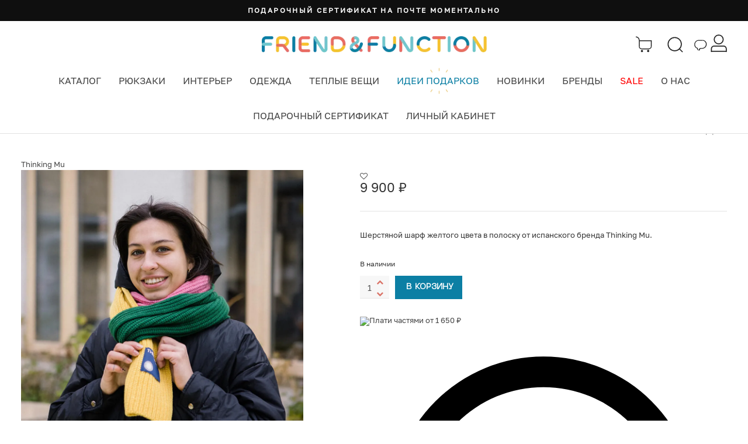

--- FILE ---
content_type: text/html; charset=UTF-8
request_url: https://friendfunction.ru/shop/sharfi_i_varejki/sharf-thinking-mu-ghede-art-yellow/
body_size: 44632
content:
<!DOCTYPE html>
<html lang="ru-RU" prefix="og: https://ogp.me/ns#" >
<head>
    <meta charset="utf-8">
    <meta name="facebook-domain-verification" content="xlcen1emmn5l89faeslxg48kvrdjkl" />
        <meta name="og:image" content="https://friendfunction.ru/upload/dev2fun.imagecompress/webp/iblock/42e/6o07t1gis3yvdusr952b7g583yggrunq/sharf_thinking_mu_ghede_art_yellow_10_7_previev.webp" />

    <!--- gdeslon --->
                        <!-- Yandex.Metrika counter -->
                <noscript><div><img src="https://mc.yandex.ru/watch/22691908" style="position:absolute; left:-9999px;" alt="" /></div></noscript>
        <!-- /Yandex.Metrika counter -->


        <!-- Global site tag (gtag.js) - Google Analytics -->
                    
    <title>Шарф Thinking Mu Ghede Art Yellow цвет Желтый купить в интернет магазине Friend Function</title>

        <meta name="google-site-verification" content="fH7NKn1hiF0JH5Ik9c6FA4UIHtJs4poYlwXHLKRFoXg" />
    

            <meta http-equiv="Content-Type" content="text/html; charset=UTF-8" />
<meta name="description" content="Шарф Thinking Mu Ghede Art Yellow цвет Желтый. Купить в шоуруме-магазине Friend Function в Москве и Санкт-Петербурге. Доставка по всей России." />
<link rel="canonical" href="https://friendfunction.ru/shop/sharfi_i_varejki/sharf-thinking-mu-ghede-art-yellow/" />
<script data-skip-moving="true">(function(w, d, n) {var cl = "bx-core";var ht = d.documentElement;var htc = ht ? ht.className : undefined;if (htc === undefined || htc.indexOf(cl) !== -1){return;}var ua = n.userAgent;if (/(iPad;)|(iPhone;)/i.test(ua)){cl += " bx-ios";}else if (/Windows/i.test(ua)){cl += ' bx-win';}else if (/Macintosh/i.test(ua)){cl += " bx-mac";}else if (/Linux/i.test(ua) && !/Android/i.test(ua)){cl += " bx-linux";}else if (/Android/i.test(ua)){cl += " bx-android";}cl += (/(ipad|iphone|android|mobile|touch)/i.test(ua) ? " bx-touch" : " bx-no-touch");cl += w.devicePixelRatio && w.devicePixelRatio >= 2? " bx-retina": " bx-no-retina";if (/AppleWebKit/.test(ua)){cl += " bx-chrome";}else if (/Opera/.test(ua)){cl += " bx-opera";}else if (/Firefox/.test(ua)){cl += " bx-firefox";}ht.className = htc ? htc + " " + cl : cl;})(window, document, navigator);</script>


<link href="/bitrix/js/ui/design-tokens/dist/ui.design-tokens.min.css?175761028823463" type="text/css"  rel="stylesheet" />
<link href="/bitrix/js/ui/fonts/opensans/ui.font.opensans.min.css?16784526692320" type="text/css"  rel="stylesheet" />
<link href="/bitrix/js/main/popup/dist/main.popup.bundle.min.css?175761054728056" type="text/css"  rel="stylesheet" />
<link href="https://cdnjs.cloudflare.com/ajax/libs/font-awesome/4.4.0/css/font-awesome.css" type="text/css"  rel="stylesheet" />
<link href="https://fonts.googleapis.com/css2?family=Exo+2:wght@600&display=swap" type="text/css"  rel="stylesheet" />
<link href="/bitrix/css/arturgolubev.countrymask/iti.min.css?16915619223215" type="text/css"  rel="stylesheet" />
<link href="/bitrix/css/arturgolubev.countrymask/iti-world.min.css?169156192216382" type="text/css"  rel="stylesheet" />
<link href="/bitrix/css/arturgolubev.cookiealert/style.min.css?17176670473797" type="text/css"  rel="stylesheet" />
<link href="/bitrix/cache/css/ff/ff_main/page_2c1bd887f4de388dd9fa9350e370c442/page_2c1bd887f4de388dd9fa9350e370c442_v1.css?17694208858677" type="text/css"  rel="stylesheet" />
<link href="/bitrix/cache/css/ff/ff_main/template_ba418d4ca3ec6a6f381c771ce6e45f0f/template_ba418d4ca3ec6a6f381c771ce6e45f0f_v1.css?176942088548758" type="text/css"  data-template-style="true" rel="stylesheet" />







<meta name="og:title" content="Шарф Thinking Mu Ghede Art Yellow"/>
<meta name="og:description" content="Шарф Thinking Mu Ghede Art Yellow цвет Желтый. Купить в шоуруме-магазине Friend Function в Москве и Санкт-Петербурге. Доставка по всей России."/>
<meta name="og:type" content="website"/>
<meta name="og:url" content="https://friendfunction.ru/shop/sharfi_i_varejki/sharf-thinking-mu-ghede-art-yellow/"/>



            <!-- Manually set render engine for Internet Explorer, prevent any plugin overrides -->
        <meta http-equiv="X-UA-Compatible" content="IE=EmulateIE10">
        <meta name="viewport" content="width=device-width, user-scalable=yes, initial-scale=1, maximum-scale=3">
    

    <link rel="icon" href="/favicon.ico" sizes="any">
    <!--        <link rel="icon" href="/favicon.svg" type="image/svg+xml">-->


    <link rel='stylesheet' href='/local/assets/plugins/revslider/rs-plugin/css/settings.css' type='text/css'
          media='all' />


    <link rel='stylesheet' href='/local/assets/themes/neighborhood/css/bootstrap.min.css' type='text/css'
          media='all' />
    <link rel='stylesheet' href='/local/assets/css/jquery.fancybox.min.css' type='text/css' media='all' />
    <link rel='stylesheet' href='/local/assets/themes/neighborhood/css/bootstrap-responsive.min.css' type='text/css'
          media='all' />
    <link rel='stylesheet' href='/local/assets/plugins/revslider/rs-plugin/css/dynamic-captions.css' type='text/css'
          media='all' />

    <link rel='stylesheet' href='/local/assets/plugins/revslider/rs-plugin/css/static-captions.css' type='text/css'
          media='all' />

    <link rel='stylesheet' href='/local/assets/plugins/woocommerce/assets/css/woocommerce-layout.css'
          type='text/css'
          media='all' />

    <link rel='stylesheet' href='/local/assets/plugins/woocommerce/assets/css/woocommerce-smallscreen.css'
          type='text/css' media='only screen and (max-width: 768px)' />

    <link rel='stylesheet' href='/local/assets/plugins/woocommerce/assets/css/woocommerce.css' type='text/css'
          media='all' />

    <link rel='stylesheet' href='/local/assets/themes/neighborhood/css/font-awesome.min.css' type='text/css'
          media='all' />

    <link rel="stylesheet" href="/local/assets/vendor/owl.carousel/dist/assets/owl.carousel.min.css" type="text/css"
          media="all">
    <link rel='stylesheet' href='/local/assets/themes/neighborhood-child/style.css' type='text/css' media='all' />

    <link rel='stylesheet' href='/local/assets/themes/neighborhood/css/responsive.css' type='text/css' media='screen' />

    <link rel='stylesheet' href='/local/assets/css/styles_new_header.css' type='text/css' type="text/css" media="all" />

    
    
    <link rel='stylesheet' href='/local/assets/css/template-upd.css' type='text/css' type="text/css" media="all" />

                    
    

    <link rel="preload" href="/local/assets/fonts/Golos-Text_Regular.woff" as="font">
    <link rel="preload" href="/local/assets/fonts/PPNeueMachina-InktrapUltrabold.woff" as="font">
    <link rel='stylesheet' href='/local/assets/css/new_fonts.css' />

            <style type="text/css">
            @font-face {
                font-family: "Rubl Sign";
                src: url(/local/assets/fonts/ruble.eot);
            }

            span.rur {
                font-family: "Rubl Sign";
                text-transform: uppercase;
            / / text-transform: none;
            }

            span.rur span {
                position: absolute;
                overflow: hidden;
                width: .45em;
                height: 1em;
                margin: .2ex 0 0 -.55em;
            / / display: none;
            }

            span.rur span:before {
                content: '\2013';
            }
        </style>


        <link href="//fonts.googleapis.com/css?family=Playfair+Display:400,700,900|Lora:400,700|Open+Sans:400,300,700|Oswald:700,300|Roboto:400,700,300|Signika:400,700,300"
              rel="stylesheet" type="text/css">
        <link href="//fonts.googleapis.com/css?family=Poiret+One&subset=cyrillic,latin" rel="stylesheet"
              type="text/css">
        <link href="https://fonts.googleapis.com/css?family=Open+Sans:300,300i,400,400i,600,600i,700,700i,800,800i&amp;subset=cyrillic,cyrillic-ext,greek,greek-ext,latin-ext,vietnamese"
              rel="stylesheet">
        <link href="https://fonts.googleapis.com/css?family=Rubik:300,300i,400,400i,500,500i,700,700i,900,900i&amp;subset=cyrillic,hebrew,latin-ext"
              rel="stylesheet">
        <link rel='stylesheet' href='/local/assets/css/style.css' type='text/css' media='all' />
    <link rel='stylesheet' href='/local/assets/css/catalog-section.css' type='text/css' media='all' />
    <link rel='stylesheet' href='/local/assets/css/swiper-bundle.min.css' type='text/css' media='all' />

            <!-- Top.Mail.Ru counter -->
        <script type="text/javascript" data-skip-moving=true>
        var _tmr = window._tmr || (window._tmr = []);
        _tmr.push({id: "3271227", type: "pageView", start: (new Date()).getTime(), pid: "USER_ID"});
        (function (d, w, id) {
         if (d.getElementById(id)) return;
         var ts = d.createElement("script"); ts.type = "text/javascript"; ts.async = true; ts.id = id;
         ts.src = "https://top-fwz1.mail.ru/js/code.js";
         var f = function () {var s = d.getElementsByTagName("script")[0]; s.parentNode.insertBefore(ts, s);};
         if (w.opera == "[object Opera]") { d.addEventListener("DOMContentLoaded", f, false); } else { f(); }
        })(document, window, "tmr-code");
        </script>
        <!-- /Top.Mail.Ru counter -->
</head>

<!--// OPEN BODY //-->


<body class="home page page-template-default mh-tabletland page-shadow header-shadow responsive-fluid standard-browser woocommerce woocommerce-page template-upd">

    <!-- Top.Mail.Ru counter -->
    <noscript><div><img src="https://top-fwz1.mail.ru/counter?id=3271227;js=na&quot; style="position:absolute;left:-9999px;" alt="Top.Mail.Ru" /></div></noscript>
    <!-- /Top.Mail.Ru counter -->



<div id="panel"></div>





<!--// HEADER //-->


<header class="header header--new">
    <div class="announcement-bar t-bar">
	<div class="page-width">
		<div id="AnnouncementSlider" class="announcement-slider announcement-slider--compact" data-compact-style="true" data-block-count="9">
			<div class="announcement-slider__slide" data-index="1">
 <a class="announcement-link announcement-slide__inner" href="/shop/zabavi/podarochnyy-sertifikat/"> <span class="announcement-text">Подарочный сертификат на почте моментально</span> </a>
			</div>
			<div class="announcement-slider__slide" data-index="2">
 <a class="announcement-link announcement-slide__inner" href="/gifts/"> <span class="announcement-text">Департамент нетривиальных подарков</span> </a>
			</div>
			<div class="announcement-slider__slide" data-index="3">
 <a class="announcement-link announcement-slide__inner" href="/shop/bags/sumka-friend-function-izi-rozovaya/"> <span class="announcement-text">сумка ИЗИ</span> </a>
			</div>
			<div class="announcement-slider__slide" data-index="4">
 <a class="announcement-link announcement-slide__inner" href="/tag/palto/"> <span class="announcement-text">Пальто чтобы красиво идти в туман</span> </a>
			</div>
			<div class="announcement-slider__slide" data-index="5">
 <a class="announcement-link announcement-slide__inner" href="/shop/beanies/kosynka-friend-function-sherstyanaya-i-grafitovaya/"> <span class="announcement-text">Новый хит: косынка + кепка</span> </a>
			</div>
			<div class="announcement-slider__slide" data-index="6">
 <a class="announcement-link announcement-slide__inner" href="/shop/kancelyaria/ezhenedelnik-friend-function-dlya-otbornogo-nytya-a5/"> <span class="announcement-text">Блокнот для отборного нытья</span> </a>
			</div>
			<div class="announcement-slider__slide" data-index="7">
 <a class="announcement-link announcement-slide__inner" href="/shop/beanies/shapka-kusto-one-krasnaya-s-vyshivkoy/"> <span class="announcement-text">Та самая красная KUSTO, но теперь с вышивкой</span> </a>
			</div>
			<div class="announcement-slider__slide" data-index="8">
 <a class="announcement-link announcement-slide__inner" href="https://friendfunction.ru/wholesale/"> <span class="announcement-text">Подарки для ваших коллег c оптовой скидкой! 👕</span> </a>
			</div>
		</div>
	</div>
</div>

    <div class="header-color-top header-color-top--new">
        <div class="container">
            <div class="header-top">
                <div class="header__burger">
                    <div class="burger-menu">
                        <div class="burger-click-region">
                            <span class="burger-menu-piece"></span>
                            <span class="burger-menu-piece"></span>
                            <span class="burger-menu-piece"></span>
                        </div>
                    </div>
                </div>
                <div class="header__logo">
                    <a href="/">
                        <img class="logo-regular" src="/upload/dev2fun.imagecompress/webp/local/assets/img/logo-line.webp" alt="">
                        <img class="logo-fixed" src="/upload/dev2fun.imagecompress/webp/local/assets/img/logo-ff-header.webp" alt="">
                    </a>
                </div>
                <div class="header__control">
                    <div class="header__basket header__control__item">
                        <nav class="std-menu">
                            <ul class="menu">
                                <li class="parent-hover shopping-bag-item" id="headerCart">
                                    <a class="cart-contents" href="/cart/" title="">
                                        <svg width="30" height="30">
                                            <use href="/local/assets/img/sprite7.svg#cart"></use>
                                        </svg>
                                                                            </a>
                                </li>
                            </ul>
                        </nav>
                    </div>
                    <div class="header__search header__control__item">
                        <a href="javascript:void(0);" class="search-icon">
                            <svg width="30" height="30">
                                <use href="/local/assets/img/sprite7.svg#search-bl"></use>
                            </svg>
                                                    </a>
                        <div class="header__search-dropdown">

                            <form method="get" action="/search/" data-action="/_ajax/search.php"
                                  data-role="search-form">
                                <input type="text" value="" name="q" autocomplete="off" placeholder="Поиск">
                                <button type="submit">Искать</button>
                            </form>
                            <div class="fa fa-times-circle" id="close-search-result" style="display: none;"></div>
                            <div data-role="ajax-search-results" class="ajax-search-results"></div>
                        </div>
                    </div>

                    <div class="header__social header__control__item">
                        <a href="javascript:void(0);" class="social">
                            <svg width="30" height="30">
                                <use href="/local/assets/img/sprite7.svg#chat"></use>
                            </svg>
                                                    </a>

                        <div class="header__search-dropdown">
                            <a rel="nofollow" href="https://t.me/friendfunction" class="social" target="_blank">
                                Telegram
                                <svg width="45" height="37">
                                    <use href="/local/assets/img/sprite7.svg#chat-tg"></use>
                                </svg>
                            </a>

                            <a rel="nofollow" href="https://api.whatsapp.com/send?phone=79685260143" class="social"
                               target="_blank">
                                WhatsApp
                                <svg width="45" height="37">
                                    <use href="/local/assets/img/sprite7.svg#chat-wu"></use>
                                </svg>
                                                            </a>
                        </div>
                    </div>

                                        <div class="header__control__item personal__icon social-wrapper">
                        <a href="/personal/" class="social">
                            <svg width="30" height="30">
                                <use href="/local/assets/img/sprite7.svg#personal-bl"></use>
                            </svg>
                                                    </a>
                    </div>
                                    </div>
            </div>
            <div class="header-bottom">
                <div class="header__nav header__nav--new">
    <ul>
        <li class="header__nav-link">
            <a href="/shop/">Каталог</a>
            <div class="header__nav-sub">
    <div class="header__nav-sub__title">Каталог</div>
    <ul class="container">
        <li>
            <ul>
                                        <li><noindex><a title="Новинки купить с доставкой" href="/new/">Новинки</a></noindex></li>                        <li><noindex><a title="Рюкзаки купить с доставкой" href="/shop/backpacks/">Рюкзаки</a></noindex></li>                        <li><noindex><a title="Шапки купить с доставкой" href="/shop/beanies/">Шапки</a></noindex></li>                        <li><noindex><a title="Одежда купить с доставкой" href="/shop/clothes/">Одежда</a></noindex></li>                        <li><noindex><a title="Шарфы купить с доставкой" href="/shop/sharfi_i_varejki/">Шарфы</a></noindex></li>                        <li><noindex><a title="Перчатки и варежки купить с доставкой" href="/shop/varejki/">Перчатки и варежки</a></noindex></li>            </ul>
        </li>
        <li>
            <ul>                        <li><noindex><a title="Праздники 🎅🏻 купить с доставкой" href="/shop/party/">Праздники 🎅🏻</a></noindex></li>                        <li><noindex><a title="Сумки купить с доставкой" href="/shop/bags/">Сумки</a></noindex></li>                        <li><noindex><a title="Забавы и подарки купить с доставкой" href="/shop/zabavi/">Забавы и подарки</a></noindex></li>                        <li><noindex><a title="Интерьер купить с доставкой" href="/shop/interior/">Интерьер</a></noindex></li>                        <li><noindex><a title="Свечи купить с доставкой" href="/shop/svechi/">Свечи</a></noindex></li>                        <li><noindex><a title="Тату и блестки купить с доставкой" href="/shop/tatu-blestki/">Тату и блестки</a></noindex></li>            </ul>
        </li>
        <li>
            <ul>                        <li><noindex><a title="Утки купить с доставкой" href="/shop/ducks/">Утки</a></noindex></li>                        <li><noindex><a title="Термосы и фляги купить с доставкой" href="/shop/thermos/">Термосы и фляги</a></noindex></li>                        <li><noindex><a title="Значки, брелоки, подвесы купить с доставкой" href="/shop/znachki-breloki-podvesi/">Значки, брелоки, подвесы</a></noindex></li>                        <li><noindex><a title="Очки купить с доставкой" href="/shop/sunglasses/">Очки</a></noindex></li>                        <li><noindex><a title="Красота купить с доставкой" href="/shop/beauty/">Красота</a></noindex></li>                        <li><noindex><a title="Носки купить с доставкой" href="/shop/socks/">Носки</a></noindex></li>            </ul>
        </li>
        <li>
            <ul>                        <li><noindex><a title="Книги купить с доставкой" href="/shop/books/">Книги</a></noindex></li>                        <li><noindex><a title="Дети купить с доставкой" href="/shop/deti/">Дети</a></noindex></li>                        <li><noindex><a title="Кошельки купить с доставкой" href="/shop/wallets/">Кошельки</a></noindex></li>                        <li><noindex><a title="Часы купить с доставкой" href="/shop/watches/">Часы</a></noindex></li>                        <li><noindex><a title="Дождевики купить с доставкой" href="/shop/rain/">Дождевики</a></noindex></li>                        <li><noindex><a title="Ремни купить с доставкой" href="/shop/remni/">Ремни</a></noindex></li>            </ul>
        </li>
        <li>
            <ul>                        <li><noindex><a title="Канцелярия купить с доставкой" href="/shop/kancelyaria/">Канцелярия</a></noindex></li>                        <li><noindex><a title="Кепки купить с доставкой" href="/shop/caps/">Кепки</a></noindex></li>                        <li><noindex><a title="Мероприятия 🏙 купить с доставкой" href="/shop/meropriyatiya/">Мероприятия 🏙</a></noindex></li>                        <li><noindex><a title="Подарочный сертификат купить с доставкой" class="gift" href="/shop/zabavi/podarochnyy-sertifikat/">Подарочный сертификат</a></noindex></li>                        <li><noindex><a title="Велоаксессуары купить с доставкой" href="https://itsmybike.ru/">Велоаксессуары<img src="/upload/dev2fun.imagecompress/webp/local/assets/img/menu/bike-32x32-new.webp"></a></noindex></li>                        <li><noindex><a title="Делаем мерч купить с доставкой" href="https://friendfunction.ru/wholesale/">Делаем мерч<img src="/upload/dev2fun.imagecompress/webp/local/assets/img/menu/doggo-32x32.webp"></a></noindex></li>            </ul>
        </li>
    </ul>
</div>        </li>

        <li class="header__nav-link">
            <a href="/shop/backpacks/">Рюкзаки</a>
            <div class="header__nav-sub">
    <div class="header__nav-sub__title">Рюкзаки</div>    <ul class="container">
                                    <li>
                    <ul>
                                                    <li >
                                <a
                                                                        href="/shop/backpacks/"
                                    title="Все рюкзаки купить с доставкой">
                                    Все рюкзаки                                                                    </a>
                            </li>
                                                    <li >
                                <a
                                                                        href="/shop/backpacks/?size_bb=l"
                                    title="Большие рюкзаки купить с доставкой">
                                    Большие рюкзаки                                                                    </a>
                            </li>
                                                    <li >
                                <a
                                                                        href="/shop/backpacks/?size_bb=s,m"
                                    title="Небольшие рюкзаки купить с доставкой">
                                    Небольшие рюкзаки                                                                    </a>
                            </li>
                                                    <li >
                                <a
                                    class="allblack"                                    href="/shop/backpacks/?pa_colour=chernyy"
                                    title="#allblack купить с доставкой">
                                    #allblack                                                                    </a>
                            </li>
                                                    <li >
                                <a
                                                                        href="/tag/serious-backpack/"
                                    title="Серьезные рюкзаки купить с доставкой">
                                    Серьезные рюкзаки                                                                    </a>
                            </li>
                                            </ul>
                </li>
                                                <li>
                    <ul>
                                                    <li >
                                <a
                                                                        href="/top20backpacks/"
                                    title="Топ-20 рюкзаков купить с доставкой">
                                    Топ-20 рюкзаков                                                                    </a>
                            </li>
                                                    <li >
                                <a
                                                                        href="/shop/backpacks/?price=0-7000"
                                    title="Рюкзаки до 7000 рублей купить с доставкой">
                                    Рюкзаки до 7000 рублей                                                                    </a>
                            </li>
                                                    <li >
                                <a
                                                                        href="/shop/backpacks/?laptop=y"
                                    title="Рюкзаки под ноутбук купить с доставкой">
                                    Рюкзаки под ноутбук                                                                    </a>
                            </li>
                                                    <li >
                                <a
                                                                        href="/tag/madeinrussia-backpack/"
                                    title="Российские бренды купить с доставкой">
                                    Российские бренды                                                                    </a>
                            </li>
                                                    <li >
                                <a
                                                                        href="/tag/scandinavia/backpacks/"
                                    title="Скандинавские бренды купить с доставкой">
                                    Скандинавские бренды                                                                    </a>
                            </li>
                                            </ul>
                </li>
                                                <li>
                    <ul>
                                                    <li >
                                <a
                                    class="bold"                                    href="/backtoschool/"
                                    title="Подбор рюкзаков купить с доставкой">
                                    Подбор рюкзаков                                                                    </a>
                            </li>
                                                    <li >
                                <a
                                                                        href="/shop/backpacks/?laptop=up13"
                                    title="Рюкзак для ноутбука 13 купить с доставкой">
                                    Рюкзак для ноутбука 13                                                                    </a>
                            </li>
                                                    <li >
                                <a
                                                                        href="/shop/backpacks/?laptop=up15"
                                    title="Рюкзак для ноутбука 15 купить с доставкой">
                                    Рюкзак для ноутбука 15                                                                    </a>
                            </li>
                                                    <li >
                                <a
                                                                        href="/shop/backpacks/?laptop=up17"
                                    title="Рюкзак для ноутбука 17 купить с доставкой">
                                    Рюкзак для ноутбука 17                                                                    </a>
                            </li>
                                                    <li >
                                <a
                                                                        href="/shop/backpacks/?brand=fjallraven"
                                    title="Kånken купить с доставкой">
                                    Kånken                                                                            <img src="/upload/dev2fun.imagecompress/webp/local/assets/img/menu/fjallravenfox_1000x1000.webp">
                                                                    </a>
                            </li>
                                            </ul>
                </li>
                                                <li class="hr-vertical"></li>
                                                <li>
                    <ul>
                                                    <li >
                                <a
                                                                        href="/shop/backpacks/?brand=friend-function"
                                    title="FRIEND FUNCTION купить с доставкой">
                                    FRIEND FUNCTION                                                                    </a>
                            </li>
                                                    <li >
                                <a
                                                                        href="/shop/backpacks/?brand=fjallraven"
                                    title="Fjallraven купить с доставкой">
                                    Fjallraven                                                                    </a>
                            </li>
                                                    <li >
                                <a
                                                                        href="/shop/backpacks/?brand=ucon-acrobatics"
                                    title="Ucon Acrobatics купить с доставкой">
                                    Ucon Acrobatics                                                                    </a>
                            </li>
                                                    <li >
                                <a
                                                                        href="/shop/backpacks/?brand=rains"
                                    title="Rains купить с доставкой">
                                    Rains                                                                    </a>
                            </li>
                                                    <li >
                                <a
                                                                        href="/shop/backpacks/?brand=eastpak"
                                    title="Eastpak купить с доставкой">
                                    Eastpak                                                                    </a>
                            </li>
                                            </ul>
                </li>
                                                <li>
                    <ul>
                                                    <li >
                                <a
                                                                        href="/shop/backpacks/?brand=lefrik"
                                    title="Lefrik купить с доставкой">
                                    Lefrik                                                                    </a>
                            </li>
                                                    <li >
                                <a
                                                                        href="/shop/backpacks/?brand=sh-u"
                                    title="SHU купить с доставкой">
                                    SHU                                                                    </a>
                            </li>
                                                    <li >
                                <a
                                                                        href="/shop/backpacks/?brand=kusto"
                                    title="Kusto купить с доставкой">
                                    Kusto                                                                    </a>
                            </li>
                                                    <li >
                                <a
                                                                        href="/shop/backpacks/?brand=domashka"
                                    title="Domashka купить с доставкой">
                                    Domashka                                                                    </a>
                            </li>
                                                    <li >
                                <a
                                                                        href="/shop/backpacks/?brand=jansport"
                                    title="Jansport купить с доставкой">
                                    Jansport                                                                    </a>
                            </li>
                                            </ul>
                </li>
                                                <li>
                    <ul>
                                                    <li >
                                <a
                                                                        href="/shop/backpacks/?brand=wandrd"
                                    title="WANDRD купить с доставкой">
                                    WANDRD                                                                    </a>
                            </li>
                                                    <li >
                                <a
                                                                        href="/shop/backpacks/?brand=gaston-luga"
                                    title="Gaston Luga купить с доставкой">
                                    Gaston Luga                                                                    </a>
                            </li>
                                                    <li >
                                <a
                                                                        href="/shop/backpacks/?brand=elliker"
                                    title="ELLIKER купить с доставкой">
                                    ELLIKER                                                                    </a>
                            </li>
                                                    <li >
                                <a
                                                                        href="/shop/backpacks/?brand=carhartt"
                                    title="Carhartt купить с доставкой">
                                    Carhartt                                                                    </a>
                            </li>
                                                    <li >
                                <a
                                                                        href="/shop/backpacks/?brand=patagonia"
                                    title="Patagonia купить с доставкой">
                                    Patagonia                                                                    </a>
                            </li>
                                            </ul>
                </li>
                        </ul>
</div>        </li>

        <li class="header__nav-link">
            <a href="/shop/interior/">Интерьер</a>
            <div class="header__nav-sub">
    <div class="header__nav-sub__title">Интерьер</div>    <ul class="container">
                                    <li>
                    <ul>
                                                    <li class="mobile">
                                <a
                                                                        href="/shop/interior/"
                                    title="Всё для интерьера купить с доставкой">
                                    Всё для интерьера                                                                    </a>
                            </li>
                                                    <li >
                                <a
                                                                        href="/shop/interior/?type_pr=panelki"
                                    title="Панельки купить с доставкой">
                                    Панельки                                                                            <img src="/upload/dev2fun.imagecompress/webp/local/assets/img/panelki_2.webp">
                                                                    </a>
                            </li>
                                                    <li >
                                <a
                                                                        href="/shop/interior/?type_pr=candles"
                                    title="Свечи и подсвечники купить с доставкой">
                                    Свечи и подсвечники                                                                    </a>
                            </li>
                                                    <li >
                                <a
                                                                        href="/shop/interior/?type_pr=posters"
                                    title="Плакаты купить с доставкой">
                                    Плакаты                                                                    </a>
                            </li>
                                                    <li >
                                <a
                                                                        href="/shop/interior/?type_pr=garlands"
                                    title="Гирлянды купить с доставкой">
                                    Гирлянды                                                                    </a>
                            </li>
                                                    <li >
                                <a
                                                                        href="/shop/interior/?type_pr=kits"
                                    title="Конструкторы купить с доставкой">
                                    Конструкторы                                                                    </a>
                            </li>
                                                    <li >
                                <a
                                                                        href="/shop/interior/?type_pr=for-small-things"
                                    title="Подставки под украшения купить с доставкой">
                                    Подставки под украшения                                                                    </a>
                            </li>
                                            </ul>
                </li>
                                                <li>
                    <ul>
                                                    <li >
                                <a
                                                                        href="/tag/sbornyy-mayak/"
                                    title="Сборные маяки купить с доставкой">
                                    Сборные маяки                                                                    </a>
                            </li>
                                                    <li >
                                <a
                                                                        href="/shop/interior/?type_pr=vases"
                                    title="Кашпо и вазы купить с доставкой">
                                    Кашпо и вазы                                                                    </a>
                            </li>
                                                    <li >
                                <a
                                                                        href="/shop/interior/?type_pr=curtains"
                                    title="Шторки для ванны купить с доставкой">
                                    Шторки для ванны                                                                    </a>
                            </li>
                                                    <li >
                                <a
                                                                        href="/shop/interior/?type_pr=night-lights,lamps"
                                    title="Светильники купить с доставкой">
                                    Светильники                                                                    </a>
                            </li>
                                                    <li >
                                <a
                                                                        href="/shop/interior/?type_pr=maneki-neko"
                                    title="Коты удачи купить с доставкой">
                                    Коты удачи                                                                    </a>
                            </li>
                                                    <li >
                                <a
                                                                        href="/shop/interior/?type_pr=magnets"
                                    title="Магниты купить с доставкой">
                                    Магниты                                                                    </a>
                            </li>
                                            </ul>
                </li>
                                                <li>
                    <ul>
                                                    <li >
                                <a
                                                                        href="/shop/interior/?brand=tot-samyy-peterburg"
                                    title="Тот самый Петербург купить с доставкой">
                                    Тот самый Петербург                                                                    </a>
                            </li>
                                                    <li >
                                <a
                                                                        href="/shop/interior/?type_pr=diy"
                                    title="DIY купить с доставкой">
                                    DIY                                                                    </a>
                            </li>
                                                    <li >
                                <a
                                                                        href="/shop/interior/?type_pr=calendars"
                                    title="Календари купить с доставкой">
                                    Календари                                                                    </a>
                            </li>
                                                    <li >
                                <a
                                                                        href="/shop/interior/?type_pr=aroma"
                                    title="Ароматы купить с доставкой">
                                    Ароматы                                                                    </a>
                            </li>
                                                    <li >
                                <a
                                                                        href="/shop/interior/?type_pr=storage"
                                    title="Хранение купить с доставкой">
                                    Хранение                                                                    </a>
                            </li>
                                                    <li >
                                <a
                                                                        href="/shop/interior/?type_pr=hourglass"
                                    title="Песочные часы купить с доставкой">
                                    Песочные часы                                                                    </a>
                            </li>
                                            </ul>
                </li>
                                                <li class="hr-vertical"></li>
                                                <li>
                    <ul>
                                                    <li >
                                <a
                                                                        href="/shop/interior/?brand=friend-function"
                                    title="FRIEND FUNCTION купить с доставкой">
                                    FRIEND FUNCTION                                                                    </a>
                            </li>
                                                    <li >
                                <a
                                                                        href="/shop/interior/?brand=rex-london"
                                    title="Rex London купить с доставкой">
                                    Rex London                                                                    </a>
                            </li>
                                                    <li >
                                <a
                                                                        href="/shop/interior/?brand=demony-pechati"
                                    title="Partisan Press купить с доставкой">
                                    Partisan Press                                                                    </a>
                            </li>
                                                    <li >
                                <a
                                                                        href="/shop/interior/?brand=gogol-shop"
                                    title="Гоголь шоп купить с доставкой">
                                    Гоголь шоп                                                                    </a>
                            </li>
                                                    <li >
                                <a
                                                                        href="/shop/interior/?brand=lampovyy-blok"
                                    title="Ламповый блок купить с доставкой">
                                    Ламповый блок                                                                    </a>
                            </li>
                                                    <li >
                                <a
                                                                        href="/brands/unification-love/"
                                    title="Unification Love купить с доставкой">
                                    Unification Love                                                                    </a>
                            </li>
                                            </ul>
                </li>
                                                <li>
                    <ul>
                                                    <li >
                                <a
                                                                        href="/shop/interior/?brand=allmodernism"
                                    title="Allmodernism купить с доставкой">
                                    Allmodernism                                                                    </a>
                            </li>
                                                    <li >
                                <a
                                                                        href="/shop/interior/?brand=anokhin-nikita-store"
                                    title="Anokhin Nikita store купить с доставкой">
                                    Anokhin Nikita store                                                                    </a>
                            </li>
                                                    <li >
                                <a
                                                                        href="/shop/interior/?brand=helio-ferretti"
                                    title="Helio Ferretti купить с доставкой">
                                    Helio Ferretti                                                                    </a>
                            </li>
                                                    <li >
                                <a
                                                                        href="/shop/interior/?brand=sp-candle"
                                    title="SP Candle купить с доставкой">
                                    SP Candle                                                                    </a>
                            </li>
                                                    <li >
                                <a
                                                                        href="/shop/interior/?brand=studio-roof"
                                    title="Studio ROOF купить с доставкой">
                                    Studio ROOF                                                                    </a>
                            </li>
                                                    <li >
                                <a
                                                                        href="/shop/interior/?brand=robotime"
                                    title="Robotime купить с доставкой">
                                    Robotime                                                                    </a>
                            </li>
                                            </ul>
                </li>
                        </ul>
</div>        </li>
        <!--        <li class="header__nav-link">-->
        <!--            <a href="/shop/bags/">Сумки</a>-->
        <!--            -->        <!--        </li>-->

        <li class="header__nav-link">
            <a href="/shop/clothes/">Одежда</a>
            <div class="header__nav-sub">
    <div class="header__nav-sub__title">Одежда</div>    <ul class="container">
                                    <li>
                    <ul>
                                                    <li >
                                <a
                                                                        href="/shop/clothes/"
                                    title="Вся одежда купить с доставкой">
                                    Вся одежда                                                                    </a>
                            </li>
                                                    <li >
                                <a
                                                                        href="/shop/clothes/?type_clh=shirts"
                                    title="Рубашки купить с доставкой">
                                    Рубашки                                                                    </a>
                            </li>
                                                    <li >
                                <a
                                                                        href="/shop/clothes/?type_clh=fleeces"
                                    title="Флиски купить с доставкой">
                                    Флиски                                                                    </a>
                            </li>
                                                    <li >
                                <a
                                                                        href="/shop/clothes/?type_clh=coat"
                                    title="Пальто купить с доставкой">
                                    Пальто                                                                    </a>
                            </li>
                                                    <li >
                                <a
                                                                        href="/shop/clothes/?type_clh=sweatshirts"
                                    title="Свитшоты и худи купить с доставкой">
                                    Свитшоты и худи                                                                    </a>
                            </li>
                                            </ul>
                </li>
                                                <li>
                    <ul>
                                                    <li >
                                <a
                                                                        href="/shop/clothes/?type_clh=longsleeves"
                                    title="Лонгсливы купить с доставкой">
                                    Лонгсливы                                                                    </a>
                            </li>
                                                    <li >
                                <a
                                                                        href="/shop/clothes/?type_clh=tshirts"
                                    title="Футболки купить с доставкой">
                                    Футболки                                                                    </a>
                            </li>
                                                    <li >
                                <a
                                                                        href="/?type_clh=workrobes"
                                    title="Рабочие халаты купить с доставкой">
                                    Рабочие халаты                                                                    </a>
                            </li>
                                                    <li >
                                <a
                                                                        href="/shop/clothes/?type_clh=jumpsuits"
                                    title="Комбинезоны купить с доставкой">
                                    Комбинезоны                                                                    </a>
                            </li>
                                                    <li >
                                <a
                                                                        href="/shop/clothes/?type_clh=sweaters"
                                    title="Свитеры купить с доставкой">
                                    Свитеры                                                                    </a>
                            </li>
                                            </ul>
                </li>
                                                <li>
                    <ul>
                                                    <li >
                                <a
                                                                        href="/shop/clothes/?type_clh=trousers"
                                    title="Штаны купить с доставкой">
                                    Штаны                                                                    </a>
                            </li>
                                                    <li >
                                <a
                                                                        href="/shop/clothes/?type_clh=leggings"
                                    title="Велосипедки и лосины купить с доставкой">
                                    Велосипедки и лосины                                                                    </a>
                            </li>
                                                    <li >
                                <a
                                                                        href="/shop/clothes/?type_clh=shorts"
                                    title="Шорты купить с доставкой">
                                    Шорты                                                                    </a>
                            </li>
                                                    <li >
                                <a
                                                                        href="/shop/clothes/?type_clh=swimwear"
                                    title="Купальники купить с доставкой">
                                    Купальники                                                                    </a>
                            </li>
                                                    <li >
                                <a
                                                                        href="/shop/clothes/?type_clh=dresses,skirts"
                                    title="Юбки и платья купить с доставкой">
                                    Юбки и платья                                                                    </a>
                            </li>
                                            </ul>
                </li>
                                                <li class="hr-vertical"></li>
                                                <li>
                    <ul>
                                                    <li >
                                <a
                                                                        href="/shop/clothes/brand-friend-function/"
                                    title="Friend Function купить с доставкой">
                                    Friend Function                                                                    </a>
                            </li>
                                                    <li >
                                <a
                                                                        href="/shop/clothes/brand-mech/"
                                    title="Меч купить с доставкой">
                                    Меч                                                                    </a>
                            </li>
                                                    <li >
                                <a
                                                                        href="/shop/clothes/brand-akomplice/"
                                    title="Akomplice купить с доставкой">
                                    Akomplice                                                                    </a>
                            </li>
                                                    <li >
                                <a
                                                                        href="/shop/clothes/brand-nikita-gruzovik/"
                                    title="Nikita Gruzovik купить с доставкой">
                                    Nikita Gruzovik                                                                    </a>
                            </li>
                                                    <li >
                                <a
                                                                        href="/shop/clothes/brand-barking-store/"
                                    title="Barking store купить с доставкой">
                                    Barking store                                                                    </a>
                            </li>
                                            </ul>
                </li>
                                                <li>
                    <ul>
                                                    <li >
                                <a
                                                                        href="/shop/clothes/brand-thinking-mu/"
                                    title="Thinking Mu купить с доставкой">
                                    Thinking Mu                                                                    </a>
                            </li>
                                                    <li >
                                <a
                                                                        href="/shop/clothes/brand-dedicated/"
                                    title="Dedicated купить с доставкой">
                                    Dedicated                                                                    </a>
                            </li>
                                                    <li >
                                <a
                                                                        href="/shop/clothes/brand-pingpongclubmoscow/"
                                    title="PPCM купить с доставкой">
                                    PPCM                                                                    </a>
                            </li>
                                                    <li >
                                <a
                                                                        href="/shop/clothes/brand-kusto/"
                                    title="Kusto купить с доставкой">
                                    Kusto                                                                    </a>
                            </li>
                                                    <li >
                                <a
                                                                        href="/shop/clothes/brand-iriedaily/"
                                    title="Iriedaily купить с доставкой">
                                    Iriedaily                                                                    </a>
                            </li>
                                            </ul>
                </li>
                        </ul>
</div>        </li>
        <li class="header__nav-link only-mobile">
            <a href="/cozy-autumn/">Теплые вещи</a>
            <div class="header__nav-sub">
    <div class="header__nav-sub__title">Теплые вещи</div>    <ul class="container">
                                    <li>
                    <ul>
                                                    <li >
                                <a
                                                                        href="/tag/shapka-bini/"
                                    title="Короткие шапки купить с доставкой">
                                    Короткие шапки                                                                    </a>
                            </li>
                                                    <li >
                                <a
                                                                        href="/tag/sherstyanaya-shapka/"
                                    title="Шерстяные шапки купить с доставкой">
                                    Шерстяные шапки                                                                    </a>
                            </li>
                                                    <li >
                                <a
                                                                        href="/shop/beanies/shapka-kusto-one-krasnaya/"
                                    title="Красная шапка Kusto купить с доставкой">
                                    <span class="red">Красная</span>&nbsp;шапка Kusto                                                                    </a>
                            </li>
                                                    <li >
                                <a
                                                                        href="/tag/sherst-ff/"
                                    title="Однотонная шерсть купить с доставкой">
                                    Однотонная шерсть                                                                    </a>
                            </li>
                                                    <li >
                                <a
                                                                        href="/tag/povyazka/"
                                    title="Повязки на голову купить с доставкой">
                                    Повязки на голову                                                                    </a>
                            </li>
                                                    <li >
                                <a
                                                                        href="/tag/balaklava/"
                                    title="Балаклавы купить с доставкой">
                                    Балаклавы                                                                    </a>
                            </li>
                                            </ul>
                </li>
                                                <li>
                    <ul>
                                                    <li >
                                <a
                                                                        href="/tag/redbeanie/"
                                    title="Красные шапки купить с доставкой">
                                    Красные шапки                                                                    </a>
                            </li>
                                                    <li >
                                <a
                                                                        href="/tag/vyazanye-shapki/"
                                    title="Вязаные шапки купить с доставкой">
                                    Вязаные шапки                                                                    </a>
                            </li>
                                                    <li >
                                <a
                                                                        href="/tag/kapyushon/"
                                    title="Капюшоны купить с доставкой">
                                    Капюшоны                                                                    </a>
                            </li>
                                                    <li >
                                <a
                                                                        href="/tag/perchatki/"
                                    title="Перчатки купить с доставкой">
                                    Перчатки                                                                    </a>
                            </li>
                                                    <li >
                                <a
                                                                        href="/shop/varejki/"
                                    title="Варежки купить с доставкой">
                                    Варежки                                                                    </a>
                            </li>
                                                    <li >
                                <a
                                                                        href="/tag/sherst-noski/"
                                    title="Шерстяные носки купить с доставкой">
                                    Шерстяные носки                                                                    </a>
                            </li>
                                            </ul>
                </li>
                                                <li>
                    <ul>
                                                    <li >
                                <a
                                                                        href="/shop/sharfi_i_varejki/brand-nepal_sharfi/"
                                    title="Непальские шарфы купить с доставкой">
                                    Непальские шарфы                                                                    </a>
                            </li>
                                                    <li >
                                <a
                                                                        href="/shop/sharfi_i_varejki/brand-himalaya-shawls-valley/"
                                    title="Гималайские шарфы купить с доставкой">
                                    Гималайские шарфы                                                                    </a>
                            </li>
                                                    <li >
                                <a
                                                                        href="/shop/sharfi_i_varejki/brand-friend-function/"
                                    title="Лаконичные шарфы купить с доставкой">
                                    Лаконичные шарфы                                                                    </a>
                            </li>
                                                    <li >
                                <a
                                                                        href="/tag/sviter/"
                                    title="Свитеры купить с доставкой">
                                    Свитеры                                                                    </a>
                            </li>
                                                    <li >
                                <a
                                                                        href="/tag/fliska/"
                                    title="Флиски купить с доставкой">
                                    Флиски                                                                    </a>
                            </li>
                                                    <li >
                                <a
                                                                        href="/tag/termos/"
                                    title="Термосы купить с доставкой">
                                    Термосы                                                                    </a>
                            </li>
                                            </ul>
                </li>
                                                <li class="hr-vertical"></li>
                                                <li>
                    <ul>
                                                    <li >
                                <a
                                                                        href="/tag/sherst-ff/"
                                    title="FRIEND FUNCTION купить с доставкой">
                                    FRIEND FUNCTION                                                                    </a>
                            </li>
                                                    <li >
                                <a
                                                                        href="/brands/kusto/"
                                    title="Kusto купить с доставкой">
                                    Kusto                                                                    </a>
                            </li>
                                                    <li >
                                <a
                                                                        href="/brands/check-ya-head/"
                                    title="CHECK YA HEAD купить с доставкой">
                                    CHECK YA HEAD                                                                    </a>
                            </li>
                                                    <li >
                                <a
                                                                        href="/shop/beanies/brand-mech/"
                                    title="МЕЧ купить с доставкой">
                                    МЕЧ                                                                    </a>
                            </li>
                                                    <li >
                                <a
                                                                        href="/shop/beanies/brand-nnkh/"
                                    title="ННХ купить с доставкой">
                                    ННХ                                                                    </a>
                            </li>
                                                    <li >
                                <a
                                                                        href="/shop/beanies/brand-obey/"
                                    title="Obey купить с доставкой">
                                    Obey                                                                    </a>
                            </li>
                                            </ul>
                </li>
                                                <li>
                    <ul>
                                                    <li >
                                <a
                                                                        href="/shop/beanies/brand-sh-u/"
                                    title="SHU купить с доставкой">
                                    SHU                                                                    </a>
                            </li>
                                                    <li >
                                <a
                                                                        href="/shop/beanies/brand-hundreds/"
                                    title="The Hundreds купить с доставкой">
                                    The Hundreds                                                                    </a>
                            </li>
                                                    <li >
                                <a
                                                                        href="/shop/beanies/brand-fjallraven/"
                                    title="Fjallraven купить с доставкой">
                                    Fjallraven                                                                    </a>
                            </li>
                                                    <li >
                                <a
                                                                        href="/shop/beanies/brand-akomplice/"
                                    title="Akomplice купить с доставкой">
                                    Akomplice                                                                    </a>
                            </li>
                                                    <li >
                                <a
                                                                        href="/shop/beanies/brand-dedicated/"
                                    title="Dedicated купить с доставкой">
                                    Dedicated                                                                    </a>
                            </li>
                                                    <li >
                                <a
                                                                        href="/brands/kuka/"
                                    title="Kuka купить с доставкой">
                                    Kuka                                                                    </a>
                            </li>
                                            </ul>
                </li>
                        </ul>
</div>        </li>

        <!--        <li class="header__nav-link no-arrow">-->
        <li class="header__nav-link">
            <a class="idea-present" href="/gifts/">Идеи подарков</a>
            <div class="header__nav-sub">
    <div class="header__nav-sub__title">Идеи подарков</div>    <ul class="container">
                                    <li>
                    <ul>
                                                    <li class="mobile">
                                <a
                                                                        href="/gifts/"
                                    title="Все идеи подарков купить с доставкой">
                                    Все идеи подарков                                                                    </a>
                            </li>
                                                    <li >
                                <a
                                                                        href="/shop/zabavi/"
                                    title="Забавы и подарки купить с доставкой">
                                    Забавы и подарки                                                                    </a>
                            </li>
                                                    <li >
                                <a
                                                                        href="/tag/podarki-do-1000-rubley/"
                                    title="До 1000 рублей купить с доставкой">
                                    До 1000 рублей                                                                    </a>
                            </li>
                                                    <li >
                                <a
                                                                        href="/tag/podarki-do-3000-rubley/"
                                    title="до 3000 рублей купить с доставкой">
                                    до 3000 рублей                                                                    </a>
                            </li>
                                                    <li >
                                <a
                                                                        href="/tag/podarok-mame/"
                                    title="Маме купить с доставкой">
                                    Маме                                                                    </a>
                            </li>
                                                    <li >
                                <a
                                                                        href="/tag/richbitch/"
                                    title="Подружке купить с доставкой">
                                    Подружке                                                                    </a>
                            </li>
                                                    <li >
                                <a
                                                                        href="/tag/podarok-kollege/"
                                    title="Коллегам купить с доставкой">
                                    Коллегам                                                                    </a>
                            </li>
                                                    <li >
                                <a
                                                                        href="/shop/deti/"
                                    title="Детям купить с доставкой">
                                    Детям                                                                    </a>
                            </li>
                                            </ul>
                </li>
                                                <li>
                    <ul>
                                                    <li >
                                <a
                                                                        href="/tag/podarki-puteshestvennikam/"
                                    title="Путешественникам купить с доставкой">
                                    Путешественникам                                                                    </a>
                            </li>
                                                    <li >
                                <a
                                                                        href="/tag/podarki-aytishnikam/"
                                    title="Айтишнику купить с доставкой">
                                    Айтишнику                                                                    </a>
                            </li>
                                                    <li >
                                <a
                                                                        href="/tag/podarok-pape/"
                                    title="Папе купить с доставкой">
                                    Папе                                                                    </a>
                            </li>
                                                    <li >
                                <a
                                                                        href="/tag/bolshoy-sharf/"
                                    title="Огромный шарф купить с доставкой">
                                    Огромный шарф                                                                    </a>
                            </li>
                                                    <li >
                                <a
                                                                        href="/tag/termos/"
                                    title="Термосы купить с доставкой">
                                    Термосы                                                                    </a>
                            </li>
                                                    <li >
                                <a
                                                                        href="/tag/pazl/"
                                    title="Пазлы купить с доставкой">
                                    Пазлы                                                                    </a>
                            </li>
                                                    <li >
                                <a
                                                                        href="/random_gift/"
                                    title="Случайный подарок купить с доставкой">
                                    Случайный подарок                                                                    </a>
                            </li>
                                            </ul>
                </li>
                                                <li>
                    <ul>
                                                    <li >
                                <a
                                                                        href="/tag/svecha/"
                                    title="Свечи купить с доставкой">
                                    Свечи                                                                    </a>
                            </li>
                                                    <li >
                                <a
                                                                        href="/tag/plakat/"
                                    title="Плакаты купить с доставкой">
                                    Плакаты                                                                    </a>
                            </li>
                                                    <li >
                                <a
                                                                        href="/tag/panelki/"
                                    title="Панельки купить с доставкой">
                                    Панельки                                                                            <img src="/upload/dev2fun.imagecompress/webp/local/assets/img/panelki_2.webp">
                                                                    </a>
                            </li>
                                                    <li >
                                <a
                                                                        href="/tag/otkrytka/"
                                    title="Открытки купить с доставкой">
                                    Открытки                                                                    </a>
                            </li>
                                                    <li >
                                <a
                                                                        href="/tag/girlyanda/"
                                    title="Гирлянды купить с доставкой">
                                    Гирлянды                                                                    </a>
                            </li>
                                                    <li >
                                <a
                                                                        href="/tag/kalendar/"
                                    title="Календари купить с доставкой">
                                    Календари                                                                    </a>
                            </li>
                                                    <li >
                                <a
                                                                        href="/shop/books/"
                                    title="Книги купить с доставкой">
                                    Книги                                                                    </a>
                            </li>
                                            </ul>
                </li>
                                                <li>
                    <ul>
                                                    <li >
                                <a
                                                                        href="/brands/rex-london/"
                                    title="Rex London купить с доставкой">
                                    Rex London                                                                    </a>
                            </li>
                                                    <li >
                                <a
                                                                        href="/shop/znachki-tatu-patchi/"
                                    title="Значки купить с доставкой">
                                    Значки                                                                    </a>
                            </li>
                                                    <li >
                                <a
                                                                        href="/brands/robotime/"
                                    title="Robotime купить с доставкой">
                                    Robotime                                                                    </a>
                            </li>
                                                    <li >
                                <a
                                                                        href="/shop/ducks/"
                                    title="Утки купить с доставкой">
                                    Утки                                                                    </a>
                            </li>
                                                    <li >
                                <a
                                                                        href="/tag/kot-udachi/"
                                    title="Манэки Нэко купить с доставкой">
                                    Манэки Нэко                                                                    </a>
                            </li>
                                                    <li >
                                <a
                                                                        href="/tag/svetilnik/"
                                    title="Светильники купить с доставкой">
                                    Светильники                                                                    </a>
                            </li>
                                            </ul>
                </li>
                                                <li>
                    <ul>
                                                    <li >
                                <a
                                                                        href="/tag/moskva/"
                                    title="о Москве купить с доставкой">
                                    о Москве                                                                    </a>
                            </li>
                                                    <li >
                                <a
                                                                        href="/tag/peterburg/"
                                    title="о Питере купить с доставкой">
                                    о Питере                                                                    </a>
                            </li>
                                                    <li >
                                <a
                                                                        href="/tag/knigi-pro-arkhitekturu/"
                                    title="Книги про архитектуру купить с доставкой">
                                    Книги про архитектуру                                                                    </a>
                            </li>
                                                    <li >
                                <a
                                                                        href="/tag/sbornyy-nalichnik/"
                                    title="Сборные наличники купить с доставкой">
                                    Сборные наличники                                                                    </a>
                            </li>
                                                    <li >
                                <a
                                                                        href="/tag/sbornyy-mayak/"
                                    title="Собери свой маяк купить с доставкой">
                                    Собери свой маяк                                                                    </a>
                            </li>
                                                    <li >
                                <a
                                                                        href="/shop/varejki/"
                                    title="Варежки купить с доставкой">
                                    Варежки                                                                    </a>
                            </li>
                                                    <li >
                                <a
                                                                        href="/tag/sherst-noski/"
                                    title="Теплые носки купить с доставкой">
                                    Теплые носки                                                                    </a>
                            </li>
                                            </ul>
                </li>
                        </ul>
</div>        </li>
        <li><a href="/new/">Новинки</a></li>
        <li class="header__nav-link brands-menu">
            <a href="/brands/">Бренды</a>
            <div class="header__nav-sub">
    <div class="header__nav-sub__title">Бренды</div>
    <ul class="container">
        <li>
            <ul>
                <li><a title="ACK ITEMS купить с доставкой" href="/brands/ack-items/">
                        ACK ITEMS                        </a></li><li><a title="Akomplice купить с доставкой" href="/brands/akomplice/">
                        Akomplice                        </a></li><li><a title="Allmodernism купить с доставкой" href="/brands/allmodernism/">
                        Allmodernism                        </a></li><li><a title="Barking store купить с доставкой" href="/brands/barking-store/">
                        Barking store                        </a></li><li><a title="bobber купить с доставкой" href="/brands/bobber/">
                        bobber                        </a></li><li><a title="Called a Garment купить с доставкой" href="/brands/called-a-garment/">
                        Called a Garment                        </a></li><li><a title="Carhartt WIP купить с доставкой" href="/brands/carhartt/">
                        Carhartt WIP                        </a></li><li><a title="Casio купить с доставкой" href="/brands/casio/">
                        Casio                        </a></li><li><a title="Chako Lab купить с доставкой" href="/brands/chako-lab/">
                        Chako Lab                        </a></li><li><a title="CHECK YA HEAD купить с доставкой" href="/brands/check-ya-head/">
                        CHECK YA HEAD                        </a></li><li><a title="Eastpak купить с доставкой" href="/brands/eastpak/">
                        Eastpak                        </a></li></ul></li><li><ul><li><a title="ELLIKER купить с доставкой" href="/brands/elliker/">
                        ELLIKER                        </a></li><li><a title="FAB сandles купить с доставкой" href="/brands/fab-%d1%81andles/">
                        FAB сandles                        </a></li><li><a title="FalafelBooks купить с доставкой" href="/brands/falafelbooks/">
                        FalafelBooks                        </a></li><li><a title="Fjallraven купить с доставкой" href="/brands/fjallraven/">
                        Fjallraven                        </a></li><li><a title="For Kings Only купить с доставкой" href="/brands/for-kings-only/">
                        For Kings Only                        </a></li><li><a title="FRIEND FUNCTION купить с доставкой" href="/brands/friend-function/">
                        FRIEND FUNCTION                        <img src="/local/assets/img/duck.svg"></a></li><li><a title="Garzini купить с доставкой" href="/brands/hunterson/">
                        Garzini                        </a></li><li><a title="Gaston Luga купить с доставкой" href="/brands/gaston-luga/">
                        Gaston Luga                        </a></li><li><a title="Gestalten купить с доставкой" href="/brands/gestalten/">
                        Gestalten                        </a></li><li><a title="Heart of Moscow купить с доставкой" href="/brands/heart_of_moscow/">
                        Heart of Moscow                        </a></li><li><a title="Himalaya shawls valley купить с доставкой" href="/brands/himalaya-shawls-valley/">
                        Himalaya shawls valley                        </a></li></ul></li><li><ul><li><a title="iyulstore купить с доставкой" href="/brands/iyulstore/">
                        iyulstore                        </a></li><li><a title="Jansport купить с доставкой" href="/brands/jansport/">
                        Jansport                        </a></li><li><a title="Klean Kanteen купить с доставкой" href="/brands/klean-kanteen/">
                        Klean Kanteen                        </a></li><li><a title="Komono купить с доставкой" href="/brands/komono/">
                        Komono                        </a></li><li><a title="Kusto купить с доставкой" href="/brands/kusto/">
                        Kusto                        </a></li><li><a title="Laboratorium купить с доставкой" href="/brands/laboratorium/">
                        Laboratorium                        </a></li><li><a title="Lefrik купить с доставкой" href="/brands/lefrik/">
                        Lefrik                        </a></li><li><a title="MESSYWEEKEND купить с доставкой" href="/brands/messyweekend/">
                        MESSYWEEKEND                        </a></li><li><a title="New Wallet купить с доставкой" href="/brands/new-wallet/">
                        New Wallet                        </a></li><li><a title="Nikita Gruzovik купить с доставкой" href="/brands/nikita-gruzovik/">
                        Nikita Gruzovik                        </a></li><li><a title="O Paper Paper купить с доставкой" href="/brands/o-paper-paper/">
                        O Paper Paper                        </a></li></ul></li><li><ul><li><a title="Obey купить с доставкой" href="/brands/obey/">
                        Obey                        </a></li><li><a title="Ornament Mag купить с доставкой" href="/brands/ornament/">
                        Ornament Mag                        </a></li><li><a title="Partisanpress купить с доставкой" href="/brands/demony-pechati/">
                        Partisanpress                        </a></li><li><a title="Patagonia купить с доставкой" href="/brands/patagonia/">
                        Patagonia                        </a></li><li><a title="Patissoncha купить с доставкой" href="/brands/patissoncha/">
                        Patissoncha                        </a></li><li><a title="Rains купить с доставкой" href="/brands/rains/">
                        Rains                        </a></li><li><a title="Rex London купить с доставкой" href="/brands/rex-london/">
                        Rex London                        </a></li><li><a title="Robotime купить с доставкой" href="/brands/robotime/">
                        Robotime                        </a></li><li><a title="Serious About купить с доставкой" href="/brands/serious-about/">
                        Serious About                        </a></li><li><a title="SHU купить с доставкой" href="/brands/sh-u/">
                        SHU                        </a></li><li><a title="SP Candle купить с доставкой" href="/brands/sp-candle/">
                        SP Candle                        </a></li></ul></li><li><ul><li><a title="Stojo купить с доставкой" href="/brands/stojo/">
                        Stojo                        </a></li><li><a title="Studio ROOF купить с доставкой" href="/brands/studio-roof/">
                        Studio ROOF                        </a></li><li><a title="Taschen купить с доставкой" href="/brands/taschen/">
                        Taschen                        </a></li><li><a title="The Hundreds купить с доставкой" href="/brands/hundreds/">
                        The Hundreds                        </a></li><li><a title="Thinking Mu купить с доставкой" href="/brands/thinking-mu/">
                        Thinking Mu                        </a></li><li><a title="Ucon Acrobatics купить с доставкой" href="/brands/ucon-acrobatics/">
                        Ucon Acrobatics                        </a></li><li><a title="Unicorns Out купить с доставкой" href="/brands/unicornsout/">
                        Unicorns Out                        </a></li><li><a title="Unification Love купить с доставкой" href="/brands/unification-love/">
                        Unification Love                        </a></li><li><a title="WANDRD купить с доставкой" href="/brands/wandrd/">
                        WANDRD                        </a></li><li><a title="WhiteLab купить с доставкой" href="/brands/whitelab/">
                        WhiteLab                        </a></li><li><a title="Zupagrafika купить с доставкой" href="/brands/zupagrafica/">
                        Zupagrafika                        </a></li></ul></li><li><ul><li><a title="Гоголь шоп купить с доставкой" href="/brands/gogol-shop/">
                        Гоголь шоп                        </a></li><li><a title="Ламповый блок купить с доставкой" href="/brands/lampovyy-blok/">
                        Ламповый блок                        </a></li><li><a title="Меч купить с доставкой" href="/brands/mech/">
                        Меч                        </a></li><li><a title="Молодость купить с доставкой" href="/brands/molodost/">
                        Молодость                        </a></li><li><a title="Непальские шарфы купить с доставкой" href="/brands/nepal_sharfi/">
                        Непальские шарфы                        </a></li><li><a title="ННХ купить с доставкой" href="/brands/nnkh/">
                        ННХ                        </a></li><li><a title="Подписные издания купить с доставкой" href="/brands/podpisnie-izdaniya/">
                        Подписные издания                        </a></li><li><a title="Сеанс купить с доставкой" href="/brands/seans/">
                        Сеанс                        </a></li><li><a title="ЭКСМО купить с доставкой" href="/brands/eksmo/">
                        ЭКСМО                        </a></li><li><a title="Купить все бренды" href="/brands/" style="color: #0c7fa4;">Показать все бренды</a></li>            </ul>
        </li>
    </ul>
</div>
        </li>
        <!--         <li class="header__nav-link">-->
        <!--             <a href="/brands/fjallraven/">KÅNKEN <img style="max-width: 20px" src="/upload/dev2fun.imagecompress/webp/local/assets/img/menu/fjallravenfox_1000x1000.webp"></a>-->
        <!--             -->        <!--         </li>-->
        <li class="sale"><a href="/sale/">Sale</a></li>
<!--        <li><a title="Все для праздника" href="/shop/party/"><img style="max-width: 30px" src="/upload/dev2fun.imagecompress/webp/local/assets/img/new/ded_moroz_menu.webp"></a></li>-->
        <li class="header__nav-link">
            <a href="/about-us/">О нас</a>
            <div class="header__nav-sub when-one-count">
	<div class="header__nav-sub__title">О нас</div>
	<ul class="container">
	    <li>
	        <ul>
	            <li><a href="/about-us/">Кто мы?</a></li>
	            <li><a href="/contacts/">Контакты</a></li>
				<li><a href="/shops/">Магазины</a></li>
	            <li><a href="/wholesale/">Делаем мерч</a></li>
	            <li><a href="/blog/">Блог</a></li>
	            <li><a href="/otzivi/">Отзывы</a></li>
	            <li><a href="/10/">Нам 10 лет!</a></li>
	        </ul>
	    </li>
	</ul>
</div>        </li>

        <li class="only-mobile"><a href="/shop/zabavi/podarochnyy-sertifikat/">Подарочный сертификат</a></li>
        <li class="only-mobile"><a href="/personal/">Личный кабинет</a></li>
        <li class="header__nav__contacts">
            <div class="header__nav__contacts__row header__nav__soc">
                <a href="https://t.me/friendfunctionstore" class="tg" target="_blank" rel="nofollow">
                    <svg width="45" height="37" viewBox="0 0 45 37" xmlns="https://www.w3.org/2000/svg">
                        <path fill-rule="evenodd" clip-rule="evenodd"
                              d="M40.8428 0.233825C40.489 0.362155 31.2984 3.87722 20.419 8.04512C8.23451 12.713 0.549073 15.7069 0.406 15.8414C0.100661 16.1282 -0.064278 16.7002 0.0234849 17.168C0.173879 17.9696 0.228298 17.9949 5.93061 19.9203C10.292 21.393 11.1736 21.6613 11.3466 21.5687C11.4602 21.508 12.7224 20.7414 14.1515 19.8652C15.5807 18.9891 20.9767 15.6897 26.1426 12.5332C35.7784 6.64557 35.8461 6.60826 35.8461 7.1764C35.8461 7.29642 32.6613 10.2939 26.8685 15.6261C21.9308 20.1711 17.7845 24.0006 17.6547 24.1362C17.4235 24.3778 17.4121 24.4773 17.0889 29.104C16.8568 32.4254 16.7876 33.9069 16.8557 34.1004C16.9699 34.4253 17.4063 34.664 17.7096 34.5677C17.8276 34.5302 19.2164 33.2363 20.7958 31.6921C22.3752 30.148 23.7046 28.8847 23.7501 28.8847C23.7954 28.8847 26.1349 30.6306 28.9488 32.7645C31.7628 34.8983 34.221 36.7267 34.4114 36.8276C35.159 37.2237 36.2552 36.9115 36.7736 36.1549C36.9413 35.9102 37.823 32.0599 40.6482 19.2345C42.6598 10.1024 44.3058 2.49884 44.3058 2.33756C44.3058 1.74549 44.0716 1.23642 43.5671 0.731908C42.7883 -0.0468771 42.0093 -0.189257 40.8428 0.233825Z" />
                    </svg>
                </a>
                <a href="https://vk.com/ffunction" class="vk" target="_blank" rel="nofollow">
                    <svg xmlns="https://www.w3.org/2000/svg" width="47" height="28" viewBox="0 0 47 28" fill="none">
                        <path d="M44.8126 22.0353C43.7925 20.8109 42.6334 19.7135 41.5123 18.6522C41.1138 18.2748 40.7016 17.8845 40.3043 17.4965C39.1637 16.3813 39.1222 15.9623 40.0252 14.6956C40.65 13.8225 41.3125 12.9482 41.9531 12.1026C42.5342 11.3354 43.1351 10.5421 43.711 9.74621L43.8293 9.58256C44.93 8.05948 46.0684 6.48455 46.6743 4.58466C46.8316 4.08342 46.9968 3.3458 46.6191 2.72901C46.2416 2.11273 45.5094 1.92471 44.9914 1.8369C44.7352 1.79344 44.4808 1.78751 44.2446 1.78751L37.0359 1.78235L36.9764 1.78183C35.8864 1.78183 35.1519 2.29546 34.731 3.35224C34.3292 4.36196 33.8878 5.43718 33.3841 6.45954C32.3817 8.49535 31.1087 10.8401 29.2665 12.7957L29.1887 12.8789C28.9711 13.1127 28.7247 13.3774 28.5445 13.3774C28.5169 13.3774 28.4869 13.3722 28.4528 13.3615C28.0713 13.2128 27.8152 12.2891 27.8268 11.8594C27.8269 11.8535 27.827 11.8475 27.827 11.8416L27.822 3.50983C27.822 3.48094 27.8199 3.45231 27.8162 3.42368C27.6328 2.06927 27.2266 1.22617 25.6918 0.925573C25.651 0.917449 25.6094 0.913452 25.5679 0.913452H18.0722C16.851 0.913452 16.1782 1.4098 15.5456 2.15271C15.3749 2.3513 15.0195 2.76473 15.1956 3.26623C15.3744 3.77522 15.9545 3.88405 16.1435 3.91939C17.0812 4.09786 17.6098 4.67145 17.7595 5.67369C18.0209 7.41406 18.053 9.27165 17.8606 11.5197C17.807 12.1445 17.7009 12.6271 17.526 13.0393C17.4854 13.1355 17.3413 13.4495 17.1944 13.4497C17.1478 13.4497 17.0127 13.4313 16.7668 13.2619C16.1854 12.8636 15.76 12.2951 15.264 11.593C13.5767 9.20847 12.1607 6.58166 10.9343 3.56064C10.4795 2.44853 9.63009 1.82594 8.54145 1.80762C7.34527 1.78944 6.26076 1.78067 5.22641 1.78067C4.09625 1.78067 3.0485 1.79112 2.02537 1.8124C1.14951 1.82787 0.543678 2.09042 0.224902 2.59335C-0.0943902 3.09666 -0.0736285 3.75781 0.286671 4.5581C3.17087 10.9701 5.78595 15.6322 8.76609 19.6752C10.8543 22.5042 12.9487 24.4624 15.3568 25.8372C17.8939 27.2886 20.7371 27.9942 24.0486 27.9942C24.424 27.9942 24.8122 27.9851 25.2036 27.9667C27.1278 27.873 27.8417 27.1765 27.932 25.3029C27.9749 24.3454 28.0796 23.3413 28.5503 22.4849C28.8474 21.9453 29.1244 21.9453 29.2155 21.9453C29.3909 21.9453 29.6083 22.0261 29.8418 22.1773C30.2607 22.4507 30.6198 22.8169 30.9142 23.1369C31.1913 23.4408 31.4654 23.7479 31.7396 24.055C32.3315 24.718 32.9436 25.4034 33.5829 26.0534C34.9823 27.4772 36.524 28.1034 38.2947 27.9675H44.9039C44.9179 27.9675 44.9321 27.967 44.9462 27.9661C45.6047 27.9226 46.1751 27.5573 46.511 26.9639C46.9272 26.2287 46.9188 25.2908 46.4886 24.4544C46.0005 23.5086 45.3673 22.7006 44.8126 22.0353Z"
                              fill="black" />
                    </svg>
                </a>
            </div>
            <div class="header__nav__contacts__row">
                <a href="tel:8 (800) 550-32-11">8 (800) 550-32-11</a>
            </div>
            <div class="header__nav__contacts__row">
                <a target="_blank"
                   href="https://yandex.ru/maps/?um=constructor%3A76202d0f87784e37c32ecab0b10c3c293a595b699dcf2db41b7cc3a75a1e4850&source=constructorLink"><span>Москва, Садовая-Черногрязская 13/3с1</span></a>
            </div>
            <div class="header__nav__contacts__row">
                <a target="_blank"
                   href="https://yandex.ru/maps/?um=constructor%3Aecf24960ed8e89ef4f8d0742e0f6427a37f5e4a665823b6623f524697d5dc2d3&source=constructorLink"><span>Санкт-Петербург, наб. канала Грибоедова 71</span></a>
            </div>
        </li>
    </ul>
</div>
            </div>
        </div>
    </div>
</header>

<!--// OPEN #container //-->
<div id="container">
    <!--// OPEN #main-container //-->
    <div id="main-container" class="clearfix">
                                <div class="page-heading  clearfix asset-bg none">
                <div class="container">
                    <div id="breadcrumbs"><a href="/shop/">Каталог</a> &gt; <a href="/shop/sharfi_i_varejki/">Шарфы</a></div>                    <!--            -->                    <!--                <div class="heading-text"><h1 class="entry-title">-->
                    <!--</h1></div>-->
                    <!--				-->                    <!--            -->                    <!--                <div class="heading-text"><h1 class="entry-title">-->
                    <!--</h1>-->
                    <!--                </div>-->
                    <!--            -->
                    <div class="heading-text"><h1
                                class="entry-title">
                                Шарф Thinking Mu Ghede Art Yellow</h1>
                    </div>
                                    </div>
            </div>
                <div class="all-catalog-pages-wrapper">
<div class="pb-fw-wrap">
    <div id="page-wrap">
        <div class="page-content clearfix">
            <div class="inner-page-wrap has-no-sidebar clearfix">

                <article
        class="clearfix post-24157 product type-product status-publish has-post-thumbnail product_cat-beanies product_tag-kusto product_tag-729 pa_colour-261 pa_colour-283 pa_colour-269 pa_colour-273 pa_colour-256 pa_colour-798 pa_colour-266 pa_brand-kusto shipping-taxable purchasable product-type-variable product-cat-beanies product-tag-kusto product-tag-%d1%88%d0%b5%d1%80%d1%81%d1%82%d1%8c instock"
        id="24157"
        itemscope
        itemtype="https://schema.org/Product"
        data-role="catalog-detail-container"
>
    <div class="page-content clearfix">
        <section class="article-body-wrap">
            <div itemscope itemtype="https://schema.org/Product" id="product-24157"
                 class="post-24157 product type-product status-publish has-post-thumbnail product_cat-beanies product_tag-kusto product_tag-729 pa_colour-261 pa_colour-283 pa_colour-269 pa_colour-273 pa_colour-256 pa_colour-798 pa_colour-266 pa_brand-kusto shipping-taxable purchasable product-type-variable product-cat-beanies product-tag-kusto product-tag-%d1%88%d0%b5%d1%80%d1%81%d1%82%d1%8c instock">

                <div class="container">
                    <div class="brand-name"><a href="/brands/thinking-mu/">Thinking Mu</a></div>
                    <div class="woocommerce-message" style="display: none;" data-role="catalog-detail-message"></div>
                    <div class="images">
    <div id="product-img-slider" class="flexslider">
        <ul class="slides">
                        <li itemprop="image" data-thumb="/upload/dev2fun.imagecompress/webp/iblock/e40/jr1sbknbrz1gmfyu47o7hdfc68iw2qxf/sharf_thinking_mu_ghede_art_yellow_10-_6_.webp" data-id="339179" data-role="product-slider-item">
                <a data-fancybox="group" href="/upload/dev2fun.imagecompress/webp/iblock/e40/jr1sbknbrz1gmfyu47o7hdfc68iw2qxf/sharf_thinking_mu_ghede_art_yellow_10-_6_.webp"><img class="product-slider-image" data-zoom-image="/upload/dev2fun.imagecompress/webp/iblock/e40/jr1sbknbrz1gmfyu47o7hdfc68iw2qxf/sharf_thinking_mu_ghede_art_yellow_10-_6_.webp" src="/upload/dev2fun.imagecompress/webp/iblock/e40/jr1sbknbrz1gmfyu47o7hdfc68iw2qxf/sharf_thinking_mu_ghede_art_yellow_10-_6_.webp" width="600" height="600" alt="Шарф Thinking Mu Ghede Art Yellow - фото 1" /></a>
                <!--<a href="/upload/dev2fun.imagecompress/webp/iblock/e40/jr1sbknbrz1gmfyu47o7hdfc68iw2qxf/sharf_thinking_mu_ghede_art_yellow_10-_6_.webp" itemprop="image" class="woocommerce-main-image zoom lightbox" data-rel="ilightbox[product]" data-caption=""><i class="fa-search-plus"></i></a>-->
            </li>
                        <li itemprop="image" data-thumb="/upload/dev2fun.imagecompress/webp/iblock/156/tkdjk2f5b6lode30w2ugq7cidwb0vhu4/sharf_thinking_mu_ghede_art_yellow_10-_7_.webp" data-id="339180" data-role="product-slider-item">
                <a data-fancybox="group" href="/upload/dev2fun.imagecompress/webp/iblock/156/tkdjk2f5b6lode30w2ugq7cidwb0vhu4/sharf_thinking_mu_ghede_art_yellow_10-_7_.webp"><img class="product-slider-image" data-zoom-image="/upload/dev2fun.imagecompress/webp/iblock/156/tkdjk2f5b6lode30w2ugq7cidwb0vhu4/sharf_thinking_mu_ghede_art_yellow_10-_7_.webp" src="/upload/dev2fun.imagecompress/webp/iblock/156/tkdjk2f5b6lode30w2ugq7cidwb0vhu4/sharf_thinking_mu_ghede_art_yellow_10-_7_.webp" width="600" height="600" alt="Шарф Thinking Mu Ghede Art Yellow - фото 2" /></a>
                <!--<a href="/upload/dev2fun.imagecompress/webp/iblock/156/tkdjk2f5b6lode30w2ugq7cidwb0vhu4/sharf_thinking_mu_ghede_art_yellow_10-_7_.webp" itemprop="image" class="woocommerce-main-image zoom lightbox" data-rel="ilightbox[product]" data-caption=""><i class="fa-search-plus"></i></a>-->
            </li>
                        <li itemprop="image" data-thumb="/upload/dev2fun.imagecompress/webp/iblock/868/ka947wj0asutqyd2diavenxr2gcgpeyj/sharf_thinking_mu_ghede_art_yellow_10-_3_.webp" data-id="339177" data-role="product-slider-item">
                <a data-fancybox="group" href="/upload/dev2fun.imagecompress/webp/iblock/868/ka947wj0asutqyd2diavenxr2gcgpeyj/sharf_thinking_mu_ghede_art_yellow_10-_3_.webp"><img class="product-slider-image" data-zoom-image="/upload/dev2fun.imagecompress/webp/iblock/868/ka947wj0asutqyd2diavenxr2gcgpeyj/sharf_thinking_mu_ghede_art_yellow_10-_3_.webp" src="/upload/dev2fun.imagecompress/webp/iblock/868/ka947wj0asutqyd2diavenxr2gcgpeyj/sharf_thinking_mu_ghede_art_yellow_10-_3_.webp" width="600" height="600" alt="Шарф Thinking Mu Ghede Art Yellow - фото 3" /></a>
                <!--<a href="/upload/dev2fun.imagecompress/webp/iblock/868/ka947wj0asutqyd2diavenxr2gcgpeyj/sharf_thinking_mu_ghede_art_yellow_10-_3_.webp" itemprop="image" class="woocommerce-main-image zoom lightbox" data-rel="ilightbox[product]" data-caption=""><i class="fa-search-plus"></i></a>-->
            </li>
                        <li itemprop="image" data-thumb="/upload/dev2fun.imagecompress/webp/iblock/f5c/498azz8nopo2kmdyixe0rermdbu21o8e/sharf_thinking_mu_ghede_art_yellow_10-_5_.webp" data-id="339178" data-role="product-slider-item">
                <a data-fancybox="group" href="/upload/dev2fun.imagecompress/webp/iblock/f5c/498azz8nopo2kmdyixe0rermdbu21o8e/sharf_thinking_mu_ghede_art_yellow_10-_5_.webp"><img class="product-slider-image" data-zoom-image="/upload/dev2fun.imagecompress/webp/iblock/f5c/498azz8nopo2kmdyixe0rermdbu21o8e/sharf_thinking_mu_ghede_art_yellow_10-_5_.webp" src="/upload/dev2fun.imagecompress/webp/iblock/f5c/498azz8nopo2kmdyixe0rermdbu21o8e/sharf_thinking_mu_ghede_art_yellow_10-_5_.webp" width="600" height="600" alt="Шарф Thinking Mu Ghede Art Yellow - фото 4" /></a>
                <!--<a href="/upload/dev2fun.imagecompress/webp/iblock/f5c/498azz8nopo2kmdyixe0rermdbu21o8e/sharf_thinking_mu_ghede_art_yellow_10-_5_.webp" itemprop="image" class="woocommerce-main-image zoom lightbox" data-rel="ilightbox[product]" data-caption=""><i class="fa-search-plus"></i></a>-->
            </li>
                        <li itemprop="image" data-thumb="/upload/dev2fun.imagecompress/webp/iblock/c78/y65sakpy1ta9kp7ucmavkrb32d28cidh/sharf_thinking_mu_ghede_art_yellow_10-_1_.webp" data-id="339175" data-role="product-slider-item">
                <a data-fancybox="group" href="/upload/dev2fun.imagecompress/webp/iblock/c78/y65sakpy1ta9kp7ucmavkrb32d28cidh/sharf_thinking_mu_ghede_art_yellow_10-_1_.webp"><img class="product-slider-image" data-zoom-image="/upload/dev2fun.imagecompress/webp/iblock/c78/y65sakpy1ta9kp7ucmavkrb32d28cidh/sharf_thinking_mu_ghede_art_yellow_10-_1_.webp" src="/upload/dev2fun.imagecompress/webp/iblock/c78/y65sakpy1ta9kp7ucmavkrb32d28cidh/sharf_thinking_mu_ghede_art_yellow_10-_1_.webp" width="600" height="600" alt="Шарф Thinking Mu Ghede Art Yellow - фото 5" /></a>
                <!--<a href="/upload/dev2fun.imagecompress/webp/iblock/c78/y65sakpy1ta9kp7ucmavkrb32d28cidh/sharf_thinking_mu_ghede_art_yellow_10-_1_.webp" itemprop="image" class="woocommerce-main-image zoom lightbox" data-rel="ilightbox[product]" data-caption=""><i class="fa-search-plus"></i></a>-->
            </li>
                        <li itemprop="image" data-thumb="/upload/dev2fun.imagecompress/webp/iblock/f1f/xjrq33drtdewukckov7fw89uheded2zj/sharf_thinking_mu_ghede_art_yellow_10-_2_.webp" data-id="339176" data-role="product-slider-item">
                <a data-fancybox="group" href="/upload/dev2fun.imagecompress/webp/iblock/f1f/xjrq33drtdewukckov7fw89uheded2zj/sharf_thinking_mu_ghede_art_yellow_10-_2_.webp"><img class="product-slider-image" data-zoom-image="/upload/dev2fun.imagecompress/webp/iblock/f1f/xjrq33drtdewukckov7fw89uheded2zj/sharf_thinking_mu_ghede_art_yellow_10-_2_.webp" src="/upload/dev2fun.imagecompress/webp/iblock/f1f/xjrq33drtdewukckov7fw89uheded2zj/sharf_thinking_mu_ghede_art_yellow_10-_2_.webp" width="600" height="600" alt="Шарф Thinking Mu Ghede Art Yellow - фото 6" /></a>
                <!--<a href="/upload/dev2fun.imagecompress/webp/iblock/f1f/xjrq33drtdewukckov7fw89uheded2zj/sharf_thinking_mu_ghede_art_yellow_10-_2_.webp" itemprop="image" class="woocommerce-main-image zoom lightbox" data-rel="ilightbox[product]" data-caption=""><i class="fa-search-plus"></i></a>-->
            </li>
                        <li itemprop="image" data-thumb="/upload/dev2fun.imagecompress/webp/iblock/56a/7kl6v6njrs1z8d7x8nlxgss1x6yos4hm/sharf_thinking_mu_ghede_art_yellow_1.webp" data-id="338235" data-role="product-slider-item">
                <a data-fancybox="group" href="/upload/dev2fun.imagecompress/webp/iblock/56a/7kl6v6njrs1z8d7x8nlxgss1x6yos4hm/sharf_thinking_mu_ghede_art_yellow_1.webp"><img class="product-slider-image" data-zoom-image="/upload/dev2fun.imagecompress/webp/iblock/56a/7kl6v6njrs1z8d7x8nlxgss1x6yos4hm/sharf_thinking_mu_ghede_art_yellow_1.webp" src="/upload/dev2fun.imagecompress/webp/iblock/56a/7kl6v6njrs1z8d7x8nlxgss1x6yos4hm/sharf_thinking_mu_ghede_art_yellow_1.webp" width="600" height="600" alt="Шарф Thinking Mu Ghede Art Yellow - фото 7" /></a>
                <!--<a href="/upload/dev2fun.imagecompress/webp/iblock/56a/7kl6v6njrs1z8d7x8nlxgss1x6yos4hm/sharf_thinking_mu_ghede_art_yellow_1.webp" itemprop="image" class="woocommerce-main-image zoom lightbox" data-rel="ilightbox[product]" data-caption=""><i class="fa-search-plus"></i></a>-->
            </li>
                        <li itemprop="image" data-thumb="/upload/dev2fun.imagecompress/webp/iblock/f9c/ax1tik7kot03rcfddo0hurjxxq1fes0i/sharf_thinking_mu_ghede_art_yellow_3.webp" data-id="338236" data-role="product-slider-item">
                <a data-fancybox="group" href="/upload/dev2fun.imagecompress/webp/iblock/f9c/ax1tik7kot03rcfddo0hurjxxq1fes0i/sharf_thinking_mu_ghede_art_yellow_3.webp"><img class="product-slider-image" data-zoom-image="/upload/dev2fun.imagecompress/webp/iblock/f9c/ax1tik7kot03rcfddo0hurjxxq1fes0i/sharf_thinking_mu_ghede_art_yellow_3.webp" src="/upload/dev2fun.imagecompress/webp/iblock/f9c/ax1tik7kot03rcfddo0hurjxxq1fes0i/sharf_thinking_mu_ghede_art_yellow_3.webp" width="600" height="600" alt="Шарф Thinking Mu Ghede Art Yellow - фото 8" /></a>
                <!--<a href="/upload/dev2fun.imagecompress/webp/iblock/f9c/ax1tik7kot03rcfddo0hurjxxq1fes0i/sharf_thinking_mu_ghede_art_yellow_3.webp" itemprop="image" class="woocommerce-main-image zoom lightbox" data-rel="ilightbox[product]" data-caption=""><i class="fa-search-plus"></i></a>-->
            </li>
                        <li itemprop="image" data-thumb="/upload/dev2fun.imagecompress/webp/iblock/994/xt17kdsg5zeipgevxtf6xbsk23jdj1kg/sharf_thinking_mu_ghede_art_yellow_2.webp" data-id="338237" data-role="product-slider-item">
                <a data-fancybox="group" href="/upload/dev2fun.imagecompress/webp/iblock/994/xt17kdsg5zeipgevxtf6xbsk23jdj1kg/sharf_thinking_mu_ghede_art_yellow_2.webp"><img class="product-slider-image" data-zoom-image="/upload/dev2fun.imagecompress/webp/iblock/994/xt17kdsg5zeipgevxtf6xbsk23jdj1kg/sharf_thinking_mu_ghede_art_yellow_2.webp" src="/upload/dev2fun.imagecompress/webp/iblock/994/xt17kdsg5zeipgevxtf6xbsk23jdj1kg/sharf_thinking_mu_ghede_art_yellow_2.webp" width="600" height="600" alt="Шарф Thinking Mu Ghede Art Yellow - фото 9" /></a>
                <!--<a href="/upload/dev2fun.imagecompress/webp/iblock/994/xt17kdsg5zeipgevxtf6xbsk23jdj1kg/sharf_thinking_mu_ghede_art_yellow_2.webp" itemprop="image" class="woocommerce-main-image zoom lightbox" data-rel="ilightbox[product]" data-caption=""><i class="fa-search-plus"></i></a>-->
            </li>
                        <li itemprop="image" data-thumb="/upload/dev2fun.imagecompress/webp/iblock/cfe/a80xsrim4daiqr1wa6fcogjc17e25els/sharf_thinking_mu_ghede_art_yellow_4.webp" data-id="338238" data-role="product-slider-item">
                <a data-fancybox="group" href="/upload/dev2fun.imagecompress/webp/iblock/cfe/a80xsrim4daiqr1wa6fcogjc17e25els/sharf_thinking_mu_ghede_art_yellow_4.webp"><img class="product-slider-image" data-zoom-image="/upload/dev2fun.imagecompress/webp/iblock/cfe/a80xsrim4daiqr1wa6fcogjc17e25els/sharf_thinking_mu_ghede_art_yellow_4.webp" src="/upload/dev2fun.imagecompress/webp/iblock/cfe/a80xsrim4daiqr1wa6fcogjc17e25els/sharf_thinking_mu_ghede_art_yellow_4.webp" width="600" height="600" alt="Шарф Thinking Mu Ghede Art Yellow - фото 10" /></a>
                <!--<a href="/upload/dev2fun.imagecompress/webp/iblock/cfe/a80xsrim4daiqr1wa6fcogjc17e25els/sharf_thinking_mu_ghede_art_yellow_4.webp" itemprop="image" class="woocommerce-main-image zoom lightbox" data-rel="ilightbox[product]" data-caption=""><i class="fa-search-plus"></i></a>-->
            </li>
                    </ul>
    </div>
</div>                    <div class="summary entry-summary">
                        <div class="summary-top clearfix">
                            <div class="add-to-favorite js-add-to-favorite" data-id="23248"
                                 title="Добавить в избранное">
                                <i class="fa fa-heart-o"></i>
                            </div>
                            <div itemprop="offers" itemscope itemtype="https://schema.org/Offer">
                                <p itemprop="price" class="price" data-role="catalog-detail-price">
                                                                                                                <span class="amount">9 900&nbsp;<span>₽<span></span>
                                                                    </p>
                                <meta itemprop="priceCurrency" content="RUB" />
                                <link itemprop="availability" href="https://schema.org/InStock" />
                            </div>
                        </div>

                        <div class="product-short">
                            <p><p>
	 Шерстяной шарф желтого цвета в полоску от испанского бренда Thinking Mu.
</p>
<p>
</p></p>
                        </div>
                        <div class="form-buy-adapt">
                                                                                                <p class="stock in-stock">В наличии</p>
                                    <form class="cart" method="post" data-role="add-to-cart-form"
                                          action="/_ajax/cart/add.php">
                                        <div class="quantity">
                                            <input type="number"
                                                   step="1"
                                                   min="1"
                                                   max="5"
                                                   name="quantity"
                                                   value="1"
                                                   title="Кол-во"
                                                   class="input-text qty text"
                                                   size="4"
                                                   data-role="cart-quantity-input"
                                            />
                                            <div class="qty-adjust"><a class="qty-plus" href="#"><i
                                                            class="fa-chevron-up"></i></a><a class="qty-minus" href="#"><i
                                                            class="fa-chevron-down"></i></a></div>
                                        </div>
                                        <button type="submit"
                                                class="single_add_to_cart_button"
                                                data-role="add-to-cart-btn"
                                                data-item="0"
                                        ><i class="fa-plus"></i>В корзину
                                        </button>
                                    </form>
                                                                            <div class="sberbank-credit"><img
                                                    src="/upload/dev2fun.imagecompress/webp/local/assets/img/payment/plati_chastyami.webp">Плати частями&nbsp;от 1 650 ₽
                                            <span class="sberbank-credit-tippy" id="js-sberbank-credit-tippy"><svg xmlns="https://www.w3.org/2000/svg" fill="none" viewBox="0 0 24 24">
    <path fill="#000" fill-rule="evenodd"
          d="M10 12a1 1 0 0 0 1 1v2a1 1 0 1 0 0 2h2a1 1 0 1 0 0-2v-3.022a.996.996 0 0 0-.282-.674l-.01-.011a.93.93 0 0 0-.015-.014l-.01-.01A.996.996 0 0 0 12 11h-1a1 1 0 0 0-1 1ZM6.444 3.685a10 10 0 1 1 11.112 16.63A10 10 0 0 1 6.444 3.685Zm1.111 14.967a8 8 0 1 0 8.89-13.305 8 8 0 0 0-8.89 13.305ZM11.75 9.5a1.25 1.25 0 1 0 0-2.5 1.25 1.25 0 0 0 0 2.5Z"
          clip-rule="evenodd"></path>
</svg>
</span>
                                        </div>
                                    
                            

                                                                                </div>
                        <div class="accordion" id="product-accordion">
    <div class="accordion-group">
        <div class="accordion-inner">
            <ul>
	<li>Длина 180 см, ширина 30 см.</li>
	<li>Материал: 100% тонкая мериносовая шерсть.</li>
	<li>Вшитый ярлык Thinking MU.</li>
	<li>Сшита в Испании из итальянской ткани.</li>
</ul>        </div>
    </div>


    <div class="accordion-group">
        <div class="accordion-inner">
            <table class="shop_attributes">
                                    <tr class="">
                        <th>Бренд</th>
                        <td><p><a href="/brands/thinking-mu/">Thinking Mu</a></p></td>
                    </tr>
                                    <tr class="">
                        <th>Цвет</th>
                        <td><p><a rel="nofollow" href="/shop/color-zheltyy/">Желтый</a>, <a rel="nofollow" href="/shop/color-zelenyy/">Зеленый</a>, <a rel="nofollow" href="/shop/color-rozovyy/">Розовый</a></p></td>
                    </tr>
                                <tr class="">
                    <th>Код товара</th>
                    <td id="product-id">23248</td>
                </tr>
            </table>
        </div>
            </div>
</div>
<div class="product_meta">
    <div class="product-img">
                <img src="/upload/dev2fun.imagecompress/webp/local/templates/.default/components/bitrix/catalog/.default/bitrix/catalog.element/.default/images/new/FF_icons-02.webp" />
        <img class="city-img moscow-delivery" src="/upload/dev2fun.imagecompress/webp/local/templates/.default/components/bitrix/catalog/.default/bitrix/catalog.element/.default/images/new/FF_icons-03.webp" />
        <img src="/upload/dev2fun.imagecompress/webp/local/templates/.default/components/bitrix/catalog/.default/bitrix/catalog.element/.default/images/new/FF_icons-04.webp" />
        <img class="city-img spb-delivery" src="/upload/dev2fun.imagecompress/webp/local/templates/.default/components/bitrix/catalog/.default/bitrix/catalog.element/.default/images/new/FF_icons-05.webp" />
        <img class="city-img all-russia-delivery" src="/upload/dev2fun.imagecompress/webp/local/templates/.default/components/bitrix/catalog/.default/bitrix/catalog.element/.default/images/new/FF_icons-06.webp" />
    </div>

    <p>
        <span class="need-help"><br><a href="#email-form" class="inline"
                                       data-toggle="modal">Варианты доставки</a></span></p>
    
    </p>
            <p><span class="posted_in">Категория: <a href="/shop/sharfi_i_varejki/"
                                                 rel="tag">Шарфы</a></span></p>
    
    
            <p>
            <span class="tagged_as">Метки: <a href="/tag/sherst/" rel="tag">шерсть</a>, <a href="/tag/madeinrussia/" rel="tag">madeinrussia</a>, <a href="/tag/giftforgrandparents/" rel="tag">giftforgrandparents</a>, <a href="/tag/sharf/" rel="tag">шарф</a>, <a href="/tag/teplo/" rel="tag">тепло</a>, <a href="/tag/chernyy-sharf/" rel="tag">черный шарф</a>, <a href="/tag/sharfy-k-palto/" rel="tag">шарфы к пальто</a></span>
        </p>
    
    <div id="email-form" class="modal hide fade" tabindex="-1" role="dialog" aria-labelledby="email-form-modal"
         aria-hidden="true">
        <div class="modal-dialog">
            <div class="modal-content">
                <div class="modal-header">
                    <button type="button" class="close" data-dismiss="modal" aria-hidden="true"><i class="fa-times"></i>
                    </button>
                    <span class="like-h3"
                          id="email-form-modal">Варианты доставки</span>
                </div>
                <div class="modal-body">
                    <p>
	<strong>Бесплатная доставка курьером по Москве и Петербургу при заказе от 10 000 рублей. От 10 000 рублей - Почтой России по России.</strong>
</p>
<p>
	<strong>Москва:</strong>
</p>
<p>
	1. Самовывоз: Садовая-Черногрязская, 13/3c1. Будни: 11:00 - 21:00, выходные: 11:00 - 20:00. Наличные/карта. +7 968 526 0143
</p>
<p>
	2. Доставка курьером: 350 рублей в любой уголок Москвы в пределах МКАД, доставка за МКАД в пределах 10 км – 500 рублей, согласуется дополнительно. Доставляем по будням в тот же или на следующий день, по выходным – по предварительной договоренности. От 10 000 рублей доставка бесплатная. Оплата наличными при получении.
</p>
<p>
	<strong>Санкт-Петербург:</strong>
</p>
<p>
	1. Самовывоз: наб. канала Грибоедова, 71. Будни: 11:00-21:00, выходные: 11:00-20:00. +7 996 774 7506
</p>
<p>
	2. Курьерская доставка по Санкт-Петербургу в пределах указанной на карте зоны - 350 рублей (подробнее <a href="https://friendfunction.ru/about-us/" target="blank"><u>здесь</u></a>). Доставка вне зоны курьером карты за дополнительную оплату. Если вы живете дальше - выбирайте СДЭК - это просто, быстро и недорого.
</p>
 <strong>Вся Россия и мир:</strong>
<p>
</p>
<p>
	1. Почта России (с номером для отслеживания) – 450 рублей. Срок доставки — 1-2 недели. Полная предоплата.
</p>
<p>
	2. Курьерская служба СДЕК — от 300 рублей — рассчитывается индивидуально согласно тарифам СДЕКа в зависимости от вашего адреса.
</p>
<p>
	- самовывоз из пункта выдачи заказов
</p>
<p>
	- курьерская доставка до ваших дверей
</p>
<p><strong>Служба доставки в Грузию</strong> (согласовывается с менеджерами) – от 1000 рублей. Срок доставки — 10-14 дней. Полная предоплата картой на сайте или переводом на карту Сбербанка.</p>
			<p><strong>Доставляем СДЭКом</strong> в Армению, Грузию, Казахстан, Беларусь и Азербайджан.</p>
			<p>Доставляем заказы <strong>по всему миру</strong> - для оформления пишите на <a style="float: none; display: inline" href="mailto:mario@friendfunction.ru"><u>почту</u></a> или в <a style="float: none; display: inline" href="https://t.me/friendfunction/"><u>телеграмм</u></a></p>
<p>
	Оплата - предоплата или на месте при получении заказа.
</p>
<p>
	Срок доставки 2 — 7 дней.
</p>
 <b>По любым вопросам</b> пишите <a href="mailto:mario@friendfunction.com">mario@friendfunction.ru</a> или звоните +79685260143.<br>
<br>
                </div>
            </div>
        </div>
    </div>
</div>
                                            </div>

                    <div id="product-display-area" class="container clearfix"></div>
        </section>
    </div>
</article>

<script type="application/json" id="catalogDetailOffers">
{"offers":[],"propertyMatrix":[],"properties":[],"product":{"id":23248,"name":"\u0428\u0430\u0440\u0444 Thinking Mu Ghede Art Yellow","hasOffers":false}}</script>
                <div class="kne-slider-wrap">
                    <div class="container product-after-wrap kne-slider kne-slider-first">
                            <div class="woocommerce">
        <div class="product-carousel slider-v4">
                            <div class="lined-heading"><span>Вы смотрели</span></div>
            
            <div class="carousel-wrap">
                <div class="carousel-inner">
                    <ul class="related js-ecommerceProductList products"
                        id="carousel-2" data-columns="4">
                        <li data-item-id="23248"
    class="product type-product status-publish has-post-thumbnail product_cat-backpacks product_tag-fjallraven product_tag-kanken product-type-simple instock">
    <figure class="product-transition">

                
        
        
        <a href="/shop/sharfi_i_varejki/sharf-thinking-mu-ghede-art-yellow/">
            <div class="product-image">
                <img
                        width="286"
                        height="286"
                        data-src="/upload/dev2fun.imagecompress/webp/iblock/ea5/2z9rv4jqcn6jmgitf6zxc79gl0vqizte/sharf_thinking_mu_ghede_art_yellow_10_6_detail.webp"
                        class="attachment-shop_catalog lazy"
                        alt="Шарф Thinking Mu Ghede Art Yellow"

                />
            </div>
                            <div class="product-image second-image">
                    <img
                            width="286"
                            height="286"
                            data-src="/upload/dev2fun.imagecompress/webp/iblock/42e/6o07t1gis3yvdusr952b7g583yggrunq/sharf_thinking_mu_ghede_art_yellow_10_7_previev.webp"
                            class="attachment-shop_catalog lazy"
                            alt="Шарф Thinking Mu Ghede Art Yellow"

                    />
                </div>
                    </a>
        
            
                    </figure>
    <div data-product="23248" class="notice-popup">
        <span class="title">Сообщите мне о поступлении</span>
        <div class="message"></div>
        <div class="notice-data-box">
            E-mail<sup>*</sup>:&nbsp;<input type="email" value="" class="notice-email" style="width:225px;">
        </div>
        <div class="notice-data-box">
            Телефон:&nbsp;<input type="phone" value="" class="notice-phone" style="width:225px;">
        </div>
        <div class="notice-control-box">
            <input type="submit" value="Уведомить" class="subm-notice">&nbsp;<input type="button" class="not-notice"
                                                                                    value="Не нужно">
        </div>
    </div>
    <div class="product-details">
        <span class="like-h3"><a
                    href="/shop/sharfi_i_varejki/sharf-thinking-mu-ghede-art-yellow/">Шарф Thinking Mu Ghede Art Yellow</a></span>

        
                            <a href="#"
                   rel="nofollow"
                   data-product="23248"
                   class="product_type_simple"
                   data-role="add-to-cart-btn"
                >
                    <span class="no-hover">
                         <svg width="30" height="30">
                            <use href="/local/assets/img/sprite7.svg#cart"></use>
                        </svg>
                                            </span>
                    <span class="hover">
                         <svg width="30" height="30">
                            <use href="/local/assets/img/sprite7.svg#cart-hover"></use>
                        </svg>
                                            </span>
                    <span class="added-to-card" title="Товар добавлен в корзину">
                         <svg width="30" height="30">
                            <use href="/local/assets/img/sprite7.svg#cart-full"></use>
                        </svg>
                                            </span>
                </a>
            
                <div class="add-to-favorite-list js-add-to-favorite" data-id="23248"
             title="Добавить в избранное">
                <span class="add">
                    <svg width="30" height="30">
                        <use href="/local/assets/img/sprite7.svg#heart"></use>
                    </svg>
                                    </span>
            <span class="added">
             <svg width="30" height="30">
                    <use href="/local/assets/img/sprite7.svg#heart-full"></use>
                </svg>
                            </span>
        </div>
    </div>
    <div class="price-block">
        <span class="price">
                                    <ins><span class="amount">9 900&nbsp;<span>₽<span></span></ins>
        </span>
    </div>
</li>

                                            </ul>
                </div>
                <div class="carousel-arrow carousel-arrow--left carousel-arrow--hidden">
                    <svg xmlns="https://www.w3.org/2000/svg" viewBox="-10 -10 44.5 62.03">
                        <path d="M5 .6a2 2 0 0 0-3 0L1 1.8a2 2 0 0 0 0 2.8l14.6 14.7a2 2 0 0 1 0 2.8L.6 37a2 2 0 0 0 0 3L2 41.3a2 2 0 0 0 3 0l19-19a2 2 0 0 0 0-2.8z"></path>
                    </svg>
                </div>
                <div class="carousel-arrow carousel-arrow--right">
                    <svg xmlns="https://www.w3.org/2000/svg" viewBox="-10 -10 44.5 62.03">
                        <path d="M5 .6a2 2 0 0 0-3 0L1 1.8a2 2 0 0 0 0 2.8l14.6 14.7a2 2 0 0 1 0 2.8L.6 37a2 2 0 0 0 0 3L2 41.3a2 2 0 0 0 3 0l19-19a2 2 0 0 0 0-2.8z"></path>
                    </svg>
                </div>
            </div>
        </div>
    </div>

                            </div>
                    <div class="container product-after-wrap kne-slider kne-slider-second">
                                                        <div class="woocommerce">
        <div class="product-carousel slider-v4">
                            <div class="lined-heading"><span>Похожие товары</span></div>
            
            <div class="carousel-wrap">
                <div class="carousel-inner">
                    <ul class="related js-ecommerceProductList products"
                        id="carousel-1" data-columns="4">
                        <li data-item-id="17708"
    class="product type-product status-publish has-post-thumbnail product_cat-backpacks product_tag-fjallraven product_tag-kanken product-type-simple instock">
    <figure class="product-transition">

                
        
        
        <a href="/shop/sharfi_i_varejki/bolshoy-sherstyanoy-sharf-neon-pink-folk/">
            <div class="product-image">
                <img
                        width="286"
                        height="286"
                        data-src="/upload/dev2fun.imagecompress/webp/iblock/d5a/u75uhnqdm8jr1x7usfwzw61h7ms92yw4/scarf_1_detail.webp"
                        class="attachment-shop_catalog lazy"
                        alt="Большой шерстяной шарф Neon Pink Folk"

                />
            </div>
                            <div class="product-image second-image">
                    <img
                            width="286"
                            height="286"
                            data-src="/upload/dev2fun.imagecompress/webp/iblock/81c/68fcek4g2w2nvgm7yu9gnhnpkmoac0g7/sharf_rozoviy_previev.webp"
                            class="attachment-shop_catalog lazy"
                            alt="Большой шерстяной шарф Neon Pink Folk"

                    />
                </div>
                    </a>
        
            
                    </figure>
    <div data-product="17708" class="notice-popup">
        <span class="title">Сообщите мне о поступлении</span>
        <div class="message"></div>
        <div class="notice-data-box">
            E-mail<sup>*</sup>:&nbsp;<input type="email" value="" class="notice-email" style="width:225px;">
        </div>
        <div class="notice-data-box">
            Телефон:&nbsp;<input type="phone" value="" class="notice-phone" style="width:225px;">
        </div>
        <div class="notice-control-box">
            <input type="submit" value="Уведомить" class="subm-notice">&nbsp;<input type="button" class="not-notice"
                                                                                    value="Не нужно">
        </div>
    </div>
    <div class="product-details">
        <span class="like-h3"><a
                    href="/shop/sharfi_i_varejki/bolshoy-sherstyanoy-sharf-neon-pink-folk/">Большой шерстяной шарф Neon Pink Folk</a></span>

        
                            <a href="#"
                   rel="nofollow"
                   data-product="17708"
                   class="product_type_simple"
                   data-role="add-to-cart-btn"
                >
                    <span class="no-hover">
                         <svg width="30" height="30">
                            <use href="/local/assets/img/sprite7.svg#cart"></use>
                        </svg>
                                            </span>
                    <span class="hover">
                         <svg width="30" height="30">
                            <use href="/local/assets/img/sprite7.svg#cart-hover"></use>
                        </svg>
                                            </span>
                    <span class="added-to-card" title="Товар добавлен в корзину">
                         <svg width="30" height="30">
                            <use href="/local/assets/img/sprite7.svg#cart-full"></use>
                        </svg>
                                            </span>
                </a>
            
                <div class="add-to-favorite-list js-add-to-favorite" data-id="17708"
             title="Добавить в избранное">
                <span class="add">
                    <svg width="30" height="30">
                        <use href="/local/assets/img/sprite7.svg#heart"></use>
                    </svg>
                                    </span>
            <span class="added">
             <svg width="30" height="30">
                    <use href="/local/assets/img/sprite7.svg#heart-full"></use>
                </svg>
                            </span>
        </div>
    </div>
    <div class="price-block">
        <span class="price">
                                    <ins><span class="amount">8 000&nbsp;<span>₽<span></span></ins>
        </span>
    </div>
</li>
<li data-item-id="25105"
    class="product type-product status-publish has-post-thumbnail product_cat-backpacks product_tag-fjallraven product_tag-kanken product-type-simple instock">
    <figure class="product-transition">

                
        
        
        <a href="/shop/sharfi_i_varejki/bolshoy-sherstyanoy-sharf-mustered-stripe-folk/">
            <div class="product-image">
                <img
                        width="286"
                        height="286"
                        data-src="/upload/dev2fun.imagecompress/webp/iblock/0fe/dgn5yw4eojso6rs9x7k5lfq5iuql2o6r/bolshoy_sherstyanoy_sharf_mustered_stripe_folk_5_detail.webp"
                        class="attachment-shop_catalog lazy"
                        alt="Большой шерстяной шарф Mustered Stripe Folk"

                />
            </div>
                            <div class="product-image second-image">
                    <img
                            width="286"
                            height="286"
                            data-src="/upload/dev2fun.imagecompress/webp/iblock/96b/fh12yhb4xx28o7v55jziz4ve8w7xrzau/bolshoy_sherstyanoy_sharf_mustered_stripe_folk_4_previev.webp"
                            class="attachment-shop_catalog lazy"
                            alt="Большой шерстяной шарф Mustered Stripe Folk"

                    />
                </div>
                    </a>
        
            
                    </figure>
    <div data-product="25105" class="notice-popup">
        <span class="title">Сообщите мне о поступлении</span>
        <div class="message"></div>
        <div class="notice-data-box">
            E-mail<sup>*</sup>:&nbsp;<input type="email" value="" class="notice-email" style="width:225px;">
        </div>
        <div class="notice-data-box">
            Телефон:&nbsp;<input type="phone" value="" class="notice-phone" style="width:225px;">
        </div>
        <div class="notice-control-box">
            <input type="submit" value="Уведомить" class="subm-notice">&nbsp;<input type="button" class="not-notice"
                                                                                    value="Не нужно">
        </div>
    </div>
    <div class="product-details">
        <span class="like-h3"><a
                    href="/shop/sharfi_i_varejki/bolshoy-sherstyanoy-sharf-mustered-stripe-folk/">Большой шерстяной шарф Mustered Stripe Folk</a></span>

        
                            <a href="#"
                   rel="nofollow"
                   data-product="25105"
                   class="product_type_simple"
                   data-role="add-to-cart-btn"
                >
                    <span class="no-hover">
                         <svg width="30" height="30">
                            <use href="/local/assets/img/sprite7.svg#cart"></use>
                        </svg>
                                            </span>
                    <span class="hover">
                         <svg width="30" height="30">
                            <use href="/local/assets/img/sprite7.svg#cart-hover"></use>
                        </svg>
                                            </span>
                    <span class="added-to-card" title="Товар добавлен в корзину">
                         <svg width="30" height="30">
                            <use href="/local/assets/img/sprite7.svg#cart-full"></use>
                        </svg>
                                            </span>
                </a>
            
                <div class="add-to-favorite-list js-add-to-favorite" data-id="25105"
             title="Добавить в избранное">
                <span class="add">
                    <svg width="30" height="30">
                        <use href="/local/assets/img/sprite7.svg#heart"></use>
                    </svg>
                                    </span>
            <span class="added">
             <svg width="30" height="30">
                    <use href="/local/assets/img/sprite7.svg#heart-full"></use>
                </svg>
                            </span>
        </div>
    </div>
    <div class="price-block">
        <span class="price">
                                    <ins><span class="amount">8 500&nbsp;<span>₽<span></span></ins>
        </span>
    </div>
</li>
<li data-item-id="23575"
    class="product type-product status-publish has-post-thumbnail product_cat-backpacks product_tag-fjallraven product_tag-kanken product-type-simple instock">
    <figure class="product-transition">

                
        
        
        <a href="/shop/sharfi_i_varejki/dutyy-sharf-friend-function-zebrovyy-rozovyy/">
            <div class="product-image">
                <img
                        width="286"
                        height="286"
                        data-src="/upload/dev2fun.imagecompress/webp/iblock/21c/3c2l800qze3pth5qqa6k7fu39m94aj71/dutyy_sharf_friend_function_zebrovyy_rozovyy_1_detail.webp"
                        class="attachment-shop_catalog lazy"
                        alt="Дутый шарф Friend Function зебровый розовый"

                />
            </div>
                            <div class="product-image second-image">
                    <img
                            width="286"
                            height="286"
                            data-src="/upload/dev2fun.imagecompress/webp/iblock/4f0/wpeerqqb1t4s053o3hqozsyeu9lw791v/dutyy_sharf_friend_function_zebrovyy_rozovyy_2_previev.webp"
                            class="attachment-shop_catalog lazy"
                            alt="Дутый шарф Friend Function зебровый розовый"

                    />
                </div>
                    </a>
        
            
                    </figure>
    <div data-product="23575" class="notice-popup">
        <span class="title">Сообщите мне о поступлении</span>
        <div class="message"></div>
        <div class="notice-data-box">
            E-mail<sup>*</sup>:&nbsp;<input type="email" value="" class="notice-email" style="width:225px;">
        </div>
        <div class="notice-data-box">
            Телефон:&nbsp;<input type="phone" value="" class="notice-phone" style="width:225px;">
        </div>
        <div class="notice-control-box">
            <input type="submit" value="Уведомить" class="subm-notice">&nbsp;<input type="button" class="not-notice"
                                                                                    value="Не нужно">
        </div>
    </div>
    <div class="product-details">
        <span class="like-h3"><a
                    href="/shop/sharfi_i_varejki/dutyy-sharf-friend-function-zebrovyy-rozovyy/">Дутый шарф Friend Function зебровый розовый</a></span>

        
                            <a href="#"
                   rel="nofollow"
                   data-product="23575"
                   class="product_type_simple"
                   data-role="add-to-cart-btn"
                >
                    <span class="no-hover">
                         <svg width="30" height="30">
                            <use href="/local/assets/img/sprite7.svg#cart"></use>
                        </svg>
                                            </span>
                    <span class="hover">
                         <svg width="30" height="30">
                            <use href="/local/assets/img/sprite7.svg#cart-hover"></use>
                        </svg>
                                            </span>
                    <span class="added-to-card" title="Товар добавлен в корзину">
                         <svg width="30" height="30">
                            <use href="/local/assets/img/sprite7.svg#cart-full"></use>
                        </svg>
                                            </span>
                </a>
            
                <div class="add-to-favorite-list js-add-to-favorite" data-id="23575"
             title="Добавить в избранное">
                <span class="add">
                    <svg width="30" height="30">
                        <use href="/local/assets/img/sprite7.svg#heart"></use>
                    </svg>
                                    </span>
            <span class="added">
             <svg width="30" height="30">
                    <use href="/local/assets/img/sprite7.svg#heart-full"></use>
                </svg>
                            </span>
        </div>
    </div>
    <div class="price-block">
        <span class="price">
                                    <ins><span class="amount">2 200&nbsp;<span>₽<span></span></ins>
        </span>
    </div>
</li>
<li data-item-id="23247"
    class="product type-product status-publish has-post-thumbnail product_cat-backpacks product_tag-fjallraven product_tag-kanken product-type-simple instock">
    <figure class="product-transition">

                
        
        
        <a href="/shop/sharfi_i_varejki/sharf-thinking-mu-ghede-dark-green/">
            <div class="product-image">
                <img
                        width="286"
                        height="286"
                        data-src="/upload/dev2fun.imagecompress/webp/iblock/7f5/c0a2ief681kn52cnq1lcb4aiio3lp2me/sharf_thinking_mu_ghede_dark_green_5_1_detail.webp"
                        class="attachment-shop_catalog lazy"
                        alt="Шарф Thinking Mu Ghede Dark Green"

                />
            </div>
                            <div class="product-image second-image">
                    <img
                            width="286"
                            height="286"
                            data-src="/upload/dev2fun.imagecompress/webp/iblock/614/xezp42j3r9temael2olsfmhib7egpk04/sharf_thinking_mu_ghede_dark_green_5_2_previev.webp"
                            class="attachment-shop_catalog lazy"
                            alt="Шарф Thinking Mu Ghede Dark Green"

                    />
                </div>
                    </a>
        
            
                    </figure>
    <div data-product="23247" class="notice-popup">
        <span class="title">Сообщите мне о поступлении</span>
        <div class="message"></div>
        <div class="notice-data-box">
            E-mail<sup>*</sup>:&nbsp;<input type="email" value="" class="notice-email" style="width:225px;">
        </div>
        <div class="notice-data-box">
            Телефон:&nbsp;<input type="phone" value="" class="notice-phone" style="width:225px;">
        </div>
        <div class="notice-control-box">
            <input type="submit" value="Уведомить" class="subm-notice">&nbsp;<input type="button" class="not-notice"
                                                                                    value="Не нужно">
        </div>
    </div>
    <div class="product-details">
        <span class="like-h3"><a
                    href="/shop/sharfi_i_varejki/sharf-thinking-mu-ghede-dark-green/">Шарф Thinking Mu Ghede Dark Green</a></span>

        
                            <a href="#"
                   rel="nofollow"
                   data-product="23247"
                   class="product_type_simple"
                   data-role="add-to-cart-btn"
                >
                    <span class="no-hover">
                         <svg width="30" height="30">
                            <use href="/local/assets/img/sprite7.svg#cart"></use>
                        </svg>
                                            </span>
                    <span class="hover">
                         <svg width="30" height="30">
                            <use href="/local/assets/img/sprite7.svg#cart-hover"></use>
                        </svg>
                                            </span>
                    <span class="added-to-card" title="Товар добавлен в корзину">
                         <svg width="30" height="30">
                            <use href="/local/assets/img/sprite7.svg#cart-full"></use>
                        </svg>
                                            </span>
                </a>
            
                <div class="add-to-favorite-list js-add-to-favorite" data-id="23247"
             title="Добавить в избранное">
                <span class="add">
                    <svg width="30" height="30">
                        <use href="/local/assets/img/sprite7.svg#heart"></use>
                    </svg>
                                    </span>
            <span class="added">
             <svg width="30" height="30">
                    <use href="/local/assets/img/sprite7.svg#heart-full"></use>
                </svg>
                            </span>
        </div>
    </div>
    <div class="price-block">
        <span class="price">
                                    <ins><span class="amount">9 900&nbsp;<span>₽<span></span></ins>
        </span>
    </div>
</li>
<li data-item-id="13738"
    class="product type-product status-publish has-post-thumbnail product_cat-backpacks product_tag-fjallraven product_tag-kanken product-type-simple instock">
    <figure class="product-transition">

                
        
        
        <a href="/shop/sharfi_i_varejki/bolshoy-sherstyanoy-sharf-green-men-folk/">
            <div class="product-image">
                <img
                        width="286"
                        height="286"
                        data-src="/upload/dev2fun.imagecompress/webp/iblock/f6c/fu7azaey8jk2hqj7l3e7n4p36j6i0an0/63471e9ba1f2c82e23d407fb4d5affd3.webp"
                        class="attachment-shop_catalog lazy"
                        alt="Большой шерстяной шарф Green Men Folk"

                />
            </div>
                            <div class="product-image second-image">
                    <img
                            width="286"
                            height="286"
                            data-src="/upload/dev2fun.imagecompress/webp/iblock/6c2/oz53m8rmusjb4lu92i20m7h6mm8ysnaj/47debf2a167e8b0fa5cefa39be53c0b7_previev.webp"
                            class="attachment-shop_catalog lazy"
                            alt="Большой шерстяной шарф Green Men Folk"

                    />
                </div>
                    </a>
        
            
                    </figure>
    <div data-product="13738" class="notice-popup">
        <span class="title">Сообщите мне о поступлении</span>
        <div class="message"></div>
        <div class="notice-data-box">
            E-mail<sup>*</sup>:&nbsp;<input type="email" value="" class="notice-email" style="width:225px;">
        </div>
        <div class="notice-data-box">
            Телефон:&nbsp;<input type="phone" value="" class="notice-phone" style="width:225px;">
        </div>
        <div class="notice-control-box">
            <input type="submit" value="Уведомить" class="subm-notice">&nbsp;<input type="button" class="not-notice"
                                                                                    value="Не нужно">
        </div>
    </div>
    <div class="product-details">
        <span class="like-h3"><a
                    href="/shop/sharfi_i_varejki/bolshoy-sherstyanoy-sharf-green-men-folk/">Большой шерстяной шарф Green Men Folk</a></span>

        
                            <a href="#"
                   rel="nofollow"
                   data-product="13738"
                   class="product_type_simple"
                   data-role="add-to-cart-btn"
                >
                    <span class="no-hover">
                         <svg width="30" height="30">
                            <use href="/local/assets/img/sprite7.svg#cart"></use>
                        </svg>
                                            </span>
                    <span class="hover">
                         <svg width="30" height="30">
                            <use href="/local/assets/img/sprite7.svg#cart-hover"></use>
                        </svg>
                                            </span>
                    <span class="added-to-card" title="Товар добавлен в корзину">
                         <svg width="30" height="30">
                            <use href="/local/assets/img/sprite7.svg#cart-full"></use>
                        </svg>
                                            </span>
                </a>
            
                <div class="add-to-favorite-list js-add-to-favorite" data-id="13738"
             title="Добавить в избранное">
                <span class="add">
                    <svg width="30" height="30">
                        <use href="/local/assets/img/sprite7.svg#heart"></use>
                    </svg>
                                    </span>
            <span class="added">
             <svg width="30" height="30">
                    <use href="/local/assets/img/sprite7.svg#heart-full"></use>
                </svg>
                            </span>
        </div>
    </div>
    <div class="price-block">
        <span class="price">
                                    <ins><span class="amount">8 000&nbsp;<span>₽<span></span></ins>
        </span>
    </div>
</li>

                                            </ul>
                </div>
                <div class="carousel-arrow carousel-arrow--left carousel-arrow--hidden">
                    <svg xmlns="https://www.w3.org/2000/svg" viewBox="-10 -10 44.5 62.03">
                        <path d="M5 .6a2 2 0 0 0-3 0L1 1.8a2 2 0 0 0 0 2.8l14.6 14.7a2 2 0 0 1 0 2.8L.6 37a2 2 0 0 0 0 3L2 41.3a2 2 0 0 0 3 0l19-19a2 2 0 0 0 0-2.8z"></path>
                    </svg>
                </div>
                <div class="carousel-arrow carousel-arrow--right">
                    <svg xmlns="https://www.w3.org/2000/svg" viewBox="-10 -10 44.5 62.03">
                        <path d="M5 .6a2 2 0 0 0-3 0L1 1.8a2 2 0 0 0 0 2.8l14.6 14.7a2 2 0 0 1 0 2.8L.6 37a2 2 0 0 0 0 3L2 41.3a2 2 0 0 0 3 0l19-19a2 2 0 0 0 0-2.8z"></path>
                    </svg>
                </div>
            </div>
        </div>
    </div>

                                                    </div>
                </div>
            </div>
        </div>
    </div>
</div>


</div>
</div>
</div>
    <section id="footer" class="footer-divider footer-new">
        <div class="container">
            <div class="footer-row footer-col-reverse--md">
                <div class="footer-col footer-col-root">
                    <div class="footer-row footer-row-nav">
                        <div class="footer-col">
                                <ul class="links-items">
                    <li>
                <a href="/about-us/"
                                    >О нас                                    </a>
            </li>
                    <li>
                <a href="/contacts/"
                                    >Контакты                                    </a>
            </li>
                    <li>
                <a href="/shops/"
                                    >Магазины                                    </a>
            </li>
                    <li>
                <a href="/personal/"
                                    >Личный кабинет                                    </a>
            </li>
                    <li>
                <a href="/wholesale/"
                                    >Делаем мерч                                            <img width="20" src="/upload/dev2fun.imagecompress/webp/images/doggo-32x32.webp" style="margin: -3px 0 0 5px;"/>
                                    </a>
            </li>
                    <li>
                <a href="/lookbooks/"
                                    >Лукбуки                                    </a>
            </li>
                    <li>
                <a href="/otzivi/"
                                    >Отзывы                                    </a>
            </li>
                    <li>
                <a href="/job/"
                                    >Вакансии                                    </a>
            </li>
                    <li>
                <a href="/sitemap/"
                                    >Карта сайта                                    </a>
            </li>
                    <li>
                <a href="/politics.php"
                                            rel="nofollow"
                                    >Политика конфиденциальности                                    </a>
            </li>
                    <li>
                <a href="/terms/"
                                    >Условия обслуживания                                    </a>
            </li>
            </ul>
                                <ul class="links-items links-items--ff">
                                <li>А ещё у нас есть хорошие велоаксессуары и велосипеды —</li>
                                <li class="footer-item-link--ff">
                                    <a target="_blank" class="footer-link--ff" href="https://itsmybike.ru">
                                        <svg width="183" height="73" viewBox="0 0 183 73" fill="none"
                                             xmlns="https://www.w3.org/2000/svg">
                                            <g clip-path="url(#clip0_1896_73)">
                                                <path fill-rule="evenodd" clip-rule="evenodd"
                                                      d="M85.6898 20.6087C80.5413 11.0535 49.0853 2.63323 38.4391 0.147967C35.8537 -0.452948 34.3975 2.07683 36.6263 2.91514C46.6039 6.66158 54.9991 11.6915 53.3201 14.2583C51.641 16.8252 41.6634 15.3192 30.1108 12.4853C26.3515 11.5653 23.5061 15.5714 27.6516 16.9513C35.8314 19.6666 41.9234 21.8106 47.2057 23.6727C56.1284 26.8182 62.7405 29.1402 73.1713 32.0187C82.4877 34.5856 90.0806 28.7619 85.6898 20.6087ZM68.5503 16.6323L68.5726 16.6101C69.2932 15.8904 69.1966 14.696 68.372 14.0951C67.7479 13.6426 66.8935 13.6871 66.3066 14.1841C65.4745 14.8963 65.5339 16.2243 66.4478 16.84C67.109 17.2852 67.9856 17.1961 68.5503 16.6323ZM63.4612 19.0879L63.788 19.2214C65.0213 19.7333 65.3854 21.2987 64.5013 22.3002C63.9664 22.9011 63.112 23.1163 62.3616 22.8269L62.0347 22.7008C60.6157 22.1667 60.326 20.2972 61.5072 19.355C62.0644 18.9173 62.8074 18.8134 63.4686 19.0805L63.4612 19.0879Z"
                                                      fill="#006FFF" />
                                                <path fill-rule="evenodd" clip-rule="evenodd"
                                                      d="M35.4298 40.5138C35.4818 40.7958 35.5115 41.0851 35.5115 41.3818C35.5115 42.9991 34.9617 45.1357 33.8622 47.7842C32.7626 50.4104 31.2471 53.1553 29.3228 56.0189C27.3986 58.8825 25.2887 61.5978 22.993 64.1647C20.6974 66.7241 18.2085 68.831 15.5191 70.478C12.8594 72.1249 10.4448 72.9484 8.27547 72.9484C6.10609 72.9484 4.19675 71.7614 2.54 69.38C0.883253 67.006 0.0585938 64.1424 0.0585938 60.7817C0.0585938 57.4211 0.927829 54.1346 2.67373 50.989C4.44935 47.8509 6.63358 45.2247 9.23385 43.1178C11.8341 40.9812 14.583 39.2898 17.4879 38.036C18.1937 37.7244 18.8772 37.4499 19.5458 37.2125L19.947 37.0419C21.73 36.2852 23.6394 35.8994 25.571 35.8994L69.2259 35.9217C69.2259 35.9217 76.8039 36.2555 77.5171 41.6341C77.8291 43.971 74.3596 49.854 72.5543 52.7324C71.9302 53.8082 71.2467 54.9061 70.4964 56.0189C68.5722 58.8825 66.4622 61.5978 64.1665 64.1647C61.8709 66.7315 59.382 68.831 56.6926 70.478C54.0329 72.1249 51.6184 72.9484 49.449 72.9484C47.2796 72.9484 45.3703 71.7614 43.7135 69.38C42.0642 66.9986 41.2395 64.135 41.2395 60.7817C41.2395 57.4285 42.1088 54.1346 43.8547 50.989C45.6303 47.8509 47.8145 45.2247 50.4148 43.1178C50.7343 42.8507 51.0612 42.5985 51.388 42.3463L35.4298 40.5138ZM31.1505 43.4887C31.1505 43.0214 30.8533 42.3463 30.0955 42.3463C27.3466 42.3463 24.5309 43.6149 21.6557 46.1446C18.7806 48.6447 16.4255 51.7235 14.5904 55.3883C12.7851 59.0161 11.8861 62.5548 11.8861 65.73C11.8861 68.9052 12.6216 67.5624 13.5355 67.5624C15.0659 67.5624 17.2501 66.0342 20.0956 62.9851C22.941 59.9063 25.4893 56.4121 27.7553 52.5099C30.0212 48.6076 31.1505 45.6031 31.1505 43.4962V43.4887ZM72.3314 43.4887C72.3314 43.0214 72.0342 42.3463 71.2764 42.3463C68.5276 42.3463 65.7119 43.6149 62.8367 46.1446C59.9615 48.6447 57.6064 51.7235 55.7714 55.3883C53.966 59.0161 53.0671 62.5548 53.0671 65.73C53.0671 68.9052 53.8026 67.5624 54.7164 67.5624C56.2468 67.5624 58.4311 66.0342 61.2765 62.9851C64.122 59.9063 66.6702 56.4121 68.9362 52.5099C71.2022 48.6076 72.3314 45.6031 72.3314 43.4962V43.4887Z"
                                                      fill="#006FFF" />
                                                <path d="M40.7124 33.0949H23.5282C21.5818 33.0949 20.4079 30.9435 21.4629 29.3114L24.6872 24.3038C25.3039 23.3393 26.5074 22.9313 27.5847 23.3171L41.5444 28.3247C44.1373 29.252 43.4687 33.0949 40.7124 33.0949Z"
                                                      fill="#006FFF" />
                                                <path d="M87.0426 52.8957L89.0262 52.5915C89.3382 52.5915 89.5091 52.6731 89.5314 52.8289C89.5314 53.2518 89.1302 53.6375 88.3204 53.9714C87.5329 54.3052 86.5299 54.4759 85.2967 54.4759C84.0634 54.4759 83.0456 54.1865 82.2432 53.6005C81.4408 52.9995 81.0322 52.1686 81.0322 51.1152C81.0322 50.0617 81.8717 49.0009 83.5508 47.5245C84.4274 46.7678 85.4527 46.0482 86.6414 45.3805C87.8524 44.7129 89.3754 44.149 91.2104 43.7039C93.0678 43.2365 94.94 42.9991 96.8196 42.9991C98.6992 42.9991 100.259 43.2217 101.485 43.6668C102.741 44.0897 103.669 44.6312 104.271 45.2767C105.415 46.5082 105.98 47.5987 105.98 48.5632C105.98 49.5276 105.831 49.624 105.542 50.1359C105.274 50.6256 104.88 51.0336 104.368 51.3452C100.311 53.6672 97.2951 55.1435 95.2966 55.7741C94.94 55.9299 94.7617 56.0635 94.7617 56.1747C94.7617 56.286 94.9177 56.2638 95.2297 56.3083C96.9756 56.3083 98.6324 56.6199 100.2 57.2505C101.077 57.6065 101.775 58.1481 102.317 58.8603C102.852 59.5725 103.127 60.5073 103.127 61.6423C103.127 62.7774 102.667 63.8457 101.753 64.8991C100.854 65.9526 99.7245 66.8132 98.3575 67.4808C97.0128 68.1485 95.5269 68.7198 93.8924 69.1946C90.8687 70.0254 88.105 70.4335 85.5938 70.4335C83.0827 70.4335 82.9639 70.2628 81.7306 69.929C79.3383 69.2836 78.1348 68.3191 78.1348 67.0431C78.1348 65.7671 78.4617 65.5 79.108 64.7656C79.7767 64.0089 80.4082 63.6009 80.9876 63.5563C81.0099 63.5563 81.2105 63.6009 81.5894 63.6899C82.6444 63.9347 83.9742 64.0608 85.5864 64.0608C87.1986 64.0608 89.0931 63.7715 91.2624 63.1854C93.4541 62.6068 95.3189 61.9094 96.8419 61.1082C98.3649 60.2773 99.1227 59.5354 99.1227 58.8603C99.1227 58.1852 97.518 57.6511 94.3159 57.6511C91.1139 57.6511 92.1688 57.7178 91.4928 57.8514C91.3367 57.8736 90.5715 58.6674 89.2045 60.2328C87.8598 61.7981 87.0129 62.8071 86.6488 63.2522C86.2699 63.586 85.9133 63.7567 85.5716 63.7567C85.2298 63.7567 85.0366 63.6899 84.9029 63.5563C84.7692 63.4228 84.7023 63.2967 84.7023 63.1854C84.7023 63.0741 84.7469 62.9406 84.8361 62.7848C84.9252 62.629 85.2298 62.2061 85.7424 61.5088C87.154 59.6096 87.8598 58.6007 87.8598 58.4894C87.8598 58.3781 87.7558 58.1407 87.5552 57.8514C87.3769 57.5398 87.2877 57.2727 87.2877 57.0427C87.2877 56.8127 87.4586 56.6421 87.7929 56.5086C88.1495 56.375 88.573 56.2489 89.0708 56.1376C89.5834 56.0041 89.9103 55.9002 90.044 55.8335C90.2 55.7445 90.7944 55.0619 91.8271 53.7859C92.882 52.5099 93.4838 51.7977 93.6398 51.6419C93.8181 51.4861 94.0633 51.4045 94.3828 51.4045C94.9177 51.4045 95.1851 51.6197 95.1851 52.0425C95.1851 52.4654 94.9623 52.7102 94.5165 53.3185C94.093 53.9195 93.8776 54.2681 93.8776 54.3572C93.8776 54.4462 93.8924 54.4684 93.9147 54.4907C94.4942 54.4907 95.8761 53.9343 98.0455 52.8141C100.215 51.6938 101.582 50.9149 102.139 50.4698C102.362 50.3807 102.473 50.2324 102.473 50.0321C102.473 49.5869 101.79 49.3644 100.423 49.3644C98.3426 49.3644 96.1807 49.6092 93.937 50.0988C91.7231 50.5885 89.9623 51.1078 88.6622 51.6419C87.3843 52.1538 86.7454 52.5396 86.7454 52.7844C86.7454 53.0292 86.8345 52.8883 87.0129 52.8883L87.0426 52.8957ZM103.031 65.871C103.031 64.595 103.625 63.0519 104.814 61.2417C106.025 59.4093 107.503 57.6288 109.249 55.9077C111.017 54.1643 112.822 52.5173 114.658 50.9742C116.493 49.4311 118.12 48.1922 119.524 47.25C120.958 46.3079 121.879 45.8405 122.28 45.8405C122.926 45.8405 123.58 46.1298 124.227 46.7159C124.873 47.2723 125.2 47.8213 125.2 48.3629C125.2 48.9044 123.892 50.9149 121.27 54.4017C118.669 57.8662 115.816 61.2788 112.704 64.6321C109.591 67.9631 107.473 69.6323 106.351 69.6323C105.23 69.6323 104.843 69.2168 104.1 68.3933C103.387 67.5847 103.023 66.7464 103.023 65.8784L103.031 65.871ZM119.955 68.3562C119.219 68.3562 118.446 67.8221 117.637 66.7464C116.849 65.6707 116.463 64.7359 116.463 63.9273C116.463 63.1186 117.295 61.6275 118.952 59.4315C120.608 57.2208 122.547 54.9803 124.761 52.725C126.975 50.4698 129.316 48.4741 131.782 46.753C134.271 45.0096 136.225 44.1342 137.659 44.1342C139.093 44.1342 139.011 44.7574 139.167 46.0111V46.0779C139.167 46.7678 138.476 48.1032 137.087 50.0692C135.697 52.0351 134.613 53.4669 133.825 54.3646C133.625 54.6316 133.521 54.8097 133.521 54.8987C133.521 54.9877 133.565 55.0026 133.654 55.0026C133.744 55.0026 134.011 54.9432 134.39 54.832C136.047 54.2978 138.03 53.3927 140.333 52.1167C142.636 50.8407 144.501 49.7353 145.913 48.7931C147.347 47.851 148.149 47.3094 148.327 47.1462C148.528 46.9904 148.632 46.8865 148.632 46.842C148.632 46.7753 148.587 46.7382 148.498 46.7382C148.409 46.7382 147.859 46.983 146.782 47.4726C145.727 47.9622 145.088 48.2071 144.865 48.2071C144.642 48.2071 144.316 48.0958 143.892 47.8732C143.491 47.6284 143.29 47.3242 143.29 46.9681C143.29 46.3672 144.375 45.6476 146.544 44.8241C148.736 43.9932 150.192 43.5852 150.913 43.5852C152.503 43.5852 153.298 43.9858 153.298 44.7945C153.298 45.6031 152.458 46.9607 150.779 48.348C149.1 49.7131 147.116 50.9891 144.836 52.1686C140.668 54.3349 137.815 55.737 136.27 56.3602C136.113 56.4492 136.032 56.5605 136.032 56.694C139.145 63.7789 140.697 67.8295 140.697 68.8385C140.697 69.8474 140.393 69.9587 139.791 70.3148C139.212 70.6709 138.372 70.8489 137.272 70.8489C136.173 70.8489 135.133 70.5002 134.145 69.8103C133.157 69.1204 132.384 68.2821 131.827 67.2954C131.292 66.3087 130.831 65.3294 130.452 64.3427C130.096 63.356 129.791 62.5177 129.546 61.8278C129.323 61.1378 129.145 60.7892 129.011 60.7892C128.877 60.7892 128.773 60.8559 128.64 60.9895C128.506 61.1008 128.157 61.4494 127.599 62.0281C127.065 62.5845 126.455 63.2002 125.787 63.8753C125.14 64.5208 124.435 65.1959 123.669 65.8858C121.946 67.5179 120.705 68.334 119.94 68.334L119.955 68.3562ZM168.379 42.7988C172.116 42.7988 173.988 43.8523 173.988 45.9518C173.988 48.0513 173.639 47.851 172.948 48.9712C172.257 50.0691 171.507 50.9742 170.697 51.6864C169.917 52.3764 169.33 52.725 168.951 52.725C168.572 52.725 168.639 52.6583 168.483 52.5247C168.349 52.3689 168.283 52.1761 168.283 51.9535C168.283 51.7309 168.498 51.3377 168.922 50.8481C169.367 50.3585 169.598 49.9875 169.598 49.7427C169.598 49.4979 169.315 49.3718 168.758 49.3718C167.302 49.3718 164.939 49.9727 161.67 51.182C158.424 52.3689 156.789 53.2592 156.767 53.8675C156.789 54.0233 157.079 54.1049 157.644 54.1049C158.208 54.1049 158.877 54.0456 159.59 53.9343C160.326 53.823 160.89 53.7637 161.269 53.7637C162.28 53.7637 162.777 54.0307 162.777 54.5723C162.777 55.1139 162.607 55.099 162.272 55.2771C161.938 55.4551 161.648 55.6035 161.396 55.7148C161.173 55.8038 160.846 55.9373 160.422 56.1154C159.999 56.2712 159.635 56.4196 159.345 56.5531C159.078 56.6866 158.676 56.8795 158.134 57.1243L156.789 57.6956C155.89 58.0739 155.11 58.43 154.442 58.7713C153.795 59.1051 153.231 59.387 152.763 59.6096C152.317 59.8322 151.938 60.0325 151.619 60.2105C151.307 60.3886 151.002 60.5666 150.712 60.7447C150.177 61.123 149.91 61.4123 149.91 61.6201C149.91 62.0652 150.266 62.2877 150.987 62.2877C152.51 62.2877 154.174 62.0058 155.994 61.4494C157.807 60.893 159.345 60.344 160.593 59.8025C161.871 59.2461 162.599 58.9642 162.777 58.9642C163.565 58.9864 164.211 59.3796 164.724 60.1363C165.259 60.893 165.534 61.6572 165.534 62.4139C165.534 63.1706 164.798 64.6172 163.32 65.8042C161.841 66.9912 159.991 67.963 157.778 68.7198C155.586 69.4987 153.52 69.8919 151.596 69.8919C149.672 69.8919 148.082 69.4913 146.827 68.6827C145.571 67.9037 144.821 66.6722 144.576 64.9956C144.576 63.9866 145.133 62.9258 146.255 61.813C147.376 60.7001 148.677 59.7357 150.148 58.9271C151.626 58.0962 152.993 57.4062 154.249 56.8498C155.504 56.2934 156.351 55.9744 156.804 55.9077C156.938 55.8632 157.005 55.8186 157.005 55.7741C157.005 55.5961 156.871 55.4848 156.604 55.4403C155.148 55.2845 154.375 55.1955 154.286 55.1732C153.075 54.9061 152.228 54.3794 151.73 53.6005C151.24 52.7918 150.995 52.0574 150.995 51.3897C150.995 50.0246 151.968 48.6596 153.914 47.2946C155.861 45.9295 158.194 44.8464 160.898 44.0377C163.61 43.2069 166.106 42.7988 168.387 42.7988H168.379Z"
                                                      fill="#006FFF" />
                                                <path d="M97.4883 14.8445V14.5329H103.023V14.8445H101.5V35.9655H103.023V36.2771H97.4883V35.9655H98.9147V14.8445H97.4883ZM112.243 36.2697H109.658V14.8445H104.279V14.5329H117.652V14.8445H112.243V36.2771V36.2697ZM120.556 12.9824C120.906 12.9824 121.203 13.1085 121.426 13.3534C121.671 13.5982 121.797 13.8578 121.797 14.1323C121.797 14.4068 121.329 16.3357 120.4 19.9412H119.999L120.653 15.4974H120.564C120.23 15.4974 119.932 15.3712 119.665 15.1264C119.42 14.8816 119.293 14.5849 119.293 14.2584C119.293 13.932 119.42 13.6056 119.665 13.3608C119.918 13.1085 120.215 12.9898 120.564 12.9898L120.556 12.9824ZM136.596 15.8386C134.709 15.1116 132.926 14.7481 131.247 14.7481C129.568 14.7481 128.29 15.0968 127.362 15.8015C126.426 16.5063 125.965 17.4782 125.965 18.7245C125.965 19.9708 126.753 21.4026 128.328 22.2335C129.033 22.5822 129.799 22.9161 130.631 23.2276C131.478 23.517 132.332 23.8508 133.179 24.2218C134.033 24.5927 134.806 25.0156 135.512 25.4978C136.218 25.98 136.79 26.6402 137.221 27.486C137.659 28.3169 137.874 29.3777 137.874 30.6834C137.874 31.9891 137.51 33.0648 136.782 33.9773C136.054 34.8898 135.177 35.513 134.137 35.8394C133.119 36.151 131.931 36.3068 130.564 36.3068C128.016 36.3068 125.839 35.6762 124.033 34.415L124.189 34.1702C124.873 34.7118 125.757 35.1569 126.834 35.5056C127.934 35.8394 129.056 36.0026 130.192 36.0026C131.871 36.0026 133.305 35.6169 134.486 34.8527C135.69 34.0664 136.292 32.9165 136.292 31.4031C136.292 29.8896 135.504 28.4504 133.929 27.5231C133.224 27.1076 132.451 26.7293 131.596 26.3732C130.764 26.0245 129.925 25.661 129.078 25.2826C128.231 24.8894 127.451 24.4517 126.745 23.9769C125.17 22.9383 124.383 21.4694 124.383 19.5702C124.383 17.671 124.888 16.8401 125.906 15.9054C126.923 14.9558 128.446 14.4736 130.475 14.4736C132.503 14.4736 134.613 14.8223 136.73 15.527L136.604 15.8386H136.596ZM146.938 36.2697H146.537L149.241 14.5255H150.266L156.797 34.6228L163.298 14.5255H164.323L167.027 36.2697H164.442L162.295 18.8803L156.663 36.2697H154.702L149.011 19.0954L146.923 36.2697H146.938ZM182.398 14.5329C182.792 14.9261 182.993 15.4306 182.993 16.0538C182.993 16.6769 182.881 17.0998 182.651 17.6414L177.086 28.9178V36.2771H174.501V29.6003L168.283 14.5403H170.928L176.871 28.5469L182.28 17.6488C182.51 17.1295 182.621 16.5953 182.621 16.0315C182.621 15.4677 182.465 15.0374 182.153 14.7258L182.406 14.5403L182.398 14.5329Z"
                                                      fill="#006FFF" />
                                            </g>
                                            <defs>
                                                <clipPath id="clip0_1896_73">
                                                    <rect width="183" height="73" fill="white" />
                                                </clipPath>
                                            </defs>
                                        </svg>
                                    </a>
                                </li>
                            </ul>
                        </div>
                        <div class="footer-col footer-adress">
                            <ul class="links-items">
    <li>
        <a href="https://yandex.ru/maps/?um=constructor%3A76202d0f87784e37c32ecab0b10c3c293a595b699dcf2db41b7cc3a75a1e4850&source=constructorLink "target="_blank">Москва, Садовая-Черногрязская, 13/3c1</a>
    </li>
    <li>
        <a href="https://yandex.ru/maps/?um=constructor%3Aecf24960ed8e89ef4f8d0742e0f6427a37f5e4a665823b6623f524697d5dc2d3&source=constructorLink">
                                        <span itemprop="address" itemscope itemtype="https://schema.org/PostalAddress">
                                            <span itemprop="addressLocality">Петербург</span>,
                                            <span itemprop="streetAddress">наб. канала Грибоедова, 71</span><br>
                                            <span itemprop="streetAddress">
        </a>
    </li>
    <li>Мы работаем каждый день</li>
    <li>Ежедневно: 11:00 - 21:00</li>
    <li>Доставляем по всей России и зарубеж</li>
    <li><a href="https://api.whatsapp.com/send?phone=79685260143" target="_blank">Написать
            нам в WhatsApp</a></li>
    <li><a href="https://t.me/friendfunction" target="_blank">Написать нам в Telegram</a>
    </li>

</ul>                            <ul class="links-items links-items--contacts" itemscope
                                itemtype="https://schema.org/Organization">
                                <meta itemprop="name" content="itsmybike" />
                                <meta itemprop="telephone" content="+78005503211" />
                                <meta itemprop="telephone" content="+79967747506" />
                                <li>
                                    <a id="href_phone_number_footer" class="footer-link--phone"
                                       href="tel:+7 (968) 526-01-43">
                                        +7 (968) 526-01-43
                                    </a>
                                </li>
                                <li>
                                    <a href="tel:8 (800) 550-32-11" class="footer-link--phone">
                                        8 (800) 550-32-11
                                    </a>
                                </li>
                                <li>
                                    <a href="mailto:mario@friendfunction.ru" class="footer-link--mail">mario@friendfunction.ru</a>
                                </li>
								<li style="margin-top:18px">
									<span>по вопросам опта и мерча:</span>
									<a href="mailto:merch@friendfunction.ru" class="footer-link--mail" style="margin-top:0">merch@friendfunction.ru</a>
                                </li>
                                <li>
                                    <div class="socials tab-only">
                                        <ul>
                                            <li>
                                                <a href="https://api.whatsapp.com/send?phone=79685260143"
                                                   target="_blank" rel="nofollow">
                                                    <svg fill="#000000" height="28" width="28" version="1.1"
                                                         id="Layer_1" xmlns="https://www.w3.org/2000/svg"
                                                         xmlns:xlink="https://www.w3.org/1999/xlink"
                                                         viewBox="0 0 308 308" xml:space="preserve">
														<g id="XMLID_468_">
                                                            <path id="XMLID_469_" d="M227.904,176.981c-0.6-0.288-23.054-11.345-27.044-12.781c-1.629-0.585-3.374-1.156-5.23-1.156
																c-3.032,0-5.579,1.511-7.563,4.479c-2.243,3.334-9.033,11.271-11.131,13.642c-0.274,0.313-0.648,0.687-0.872,0.687
																c-0.201,0-3.676-1.431-4.728-1.888c-24.087-10.463-42.37-35.624-44.877-39.867c-0.358-0.61-0.373-0.887-0.376-0.887
																c0.088-0.323,0.898-1.135,1.316-1.554c1.223-1.21,2.548-2.805,3.83-4.348c0.607-0.731,1.215-1.463,1.812-2.153
																c1.86-2.164,2.688-3.844,3.648-5.79l0.503-1.011c2.344-4.657,0.342-8.587-0.305-9.856c-0.531-1.062-10.012-23.944-11.02-26.348
																c-2.424-5.801-5.627-8.502-10.078-8.502c-0.413,0,0,0-1.732,0.073c-2.109,0.089-13.594,1.601-18.672,4.802
																c-5.385,3.395-14.495,14.217-14.495,33.249c0,17.129,10.87,33.302,15.537,39.453c0.116,0.155,0.329,0.47,0.638,0.922
																c17.873,26.102,40.154,45.446,62.741,54.469c21.745,8.686,32.042,9.69,37.896,9.69c0.001,0,0.001,0,0.001,0
																c2.46,0,4.429-0.193,6.166-0.364l1.102-0.105c7.512-0.666,24.02-9.22,27.775-19.655c2.958-8.219,3.738-17.199,1.77-20.458
																C233.168,179.508,230.845,178.393,227.904,176.981z"></path>
                                                            <path id="XMLID_470_" d="M156.734,0C73.318,0,5.454,67.354,5.454,150.143c0,26.777,7.166,52.988,20.741,75.928L0.212,302.716
																c-0.484,1.429-0.124,3.009,0.933,4.085C1.908,307.58,2.943,308,4,308c0.405,0,0.813-0.061,1.211-0.188l79.92-25.396
																c21.87,11.685,46.588,17.853,71.604,17.853C240.143,300.27,308,232.923,308,150.143C308,67.354,240.143,0,156.734,0z
																 M156.734,268.994c-23.539,0-46.338-6.797-65.936-19.657c-0.659-0.433-1.424-0.655-2.194-0.655c-0.407,0-0.815,0.062-1.212,0.188
																l-40.035,12.726l12.924-38.129c0.418-1.234,0.209-2.595-0.561-3.647c-14.924-20.392-22.813-44.485-22.813-69.677
																c0-65.543,53.754-118.867,119.826-118.867c66.064,0,119.812,53.324,119.812,118.867
																C276.546,215.678,222.799,268.994,156.734,268.994z"></path>
                                                        </g>
													</svg>
                                                </a>
                                            </li>
                                            <li>
                                                <a href="https://t.me/friendfunctionstore" target="_blank"
                                                   rel="nofollow">
                                                    <svg width="28" height="20" viewBox="0 0 45 37"
                                                         xmlns="https://www.w3.org/2000/svg">
                                                        <path fill-rule="evenodd" clip-rule="evenodd"
                                                              d="M40.8428 0.233825C40.489 0.362155 31.2984 3.87722 20.419 8.04512C8.23451 12.713 0.549073 15.7069 0.406 15.8414C0.100661 16.1282 -0.064278 16.7002 0.0234849 17.168C0.173879 17.9696 0.228298 17.9949 5.93061 19.9203C10.292 21.393 11.1736 21.6613 11.3466 21.5687C11.4602 21.508 12.7224 20.7414 14.1515 19.8652C15.5807 18.9891 20.9767 15.6897 26.1426 12.5332C35.7784 6.64557 35.8461 6.60826 35.8461 7.1764C35.8461 7.29642 32.6613 10.2939 26.8685 15.6261C21.9308 20.1711 17.7845 24.0006 17.6547 24.1362C17.4235 24.3778 17.4121 24.4773 17.0889 29.104C16.8568 32.4254 16.7876 33.9069 16.8557 34.1004C16.9699 34.4253 17.4063 34.664 17.7096 34.5677C17.8276 34.5302 19.2164 33.2363 20.7958 31.6921C22.3752 30.148 23.7046 28.8847 23.7501 28.8847C23.7954 28.8847 26.1349 30.6306 28.9488 32.7645C31.7628 34.8983 34.221 36.7267 34.4114 36.8276C35.159 37.2237 36.2552 36.9115 36.7736 36.1549C36.9413 35.9102 37.823 32.0599 40.6482 19.2345C42.6598 10.1024 44.3058 2.49884 44.3058 2.33756C44.3058 1.74549 44.0716 1.23642 43.5671 0.731908C42.7883 -0.0468771 42.0093 -0.189257 40.8428 0.233825Z" />
                                                    </svg>
                                                </a>
                                            </li>
                                            <li>
                                                <a href="https://vk.com/ffunction" target="_blank" rel="nofollow">
                                                    <svg xmlns="https://www.w3.org/2000/svg" width="28" height="18"
                                                         viewBox="0 0 47 28" fill="none">
                                                        <path d="M44.8126 22.0353C43.7925 20.8109 42.6334 19.7135 41.5123 18.6522C41.1138 18.2748 40.7016 17.8845 40.3043 17.4965C39.1637 16.3813 39.1222 15.9623 40.0252 14.6956C40.65 13.8225 41.3125 12.9482 41.9531 12.1026C42.5342 11.3354 43.1351 10.5421 43.711 9.74621L43.8293 9.58256C44.93 8.05948 46.0684 6.48455 46.6743 4.58466C46.8316 4.08342 46.9968 3.3458 46.6191 2.72901C46.2416 2.11273 45.5094 1.92471 44.9914 1.8369C44.7352 1.79344 44.4808 1.78751 44.2446 1.78751L37.0359 1.78235L36.9764 1.78183C35.8864 1.78183 35.1519 2.29546 34.731 3.35224C34.3292 4.36196 33.8878 5.43718 33.3841 6.45954C32.3817 8.49535 31.1087 10.8401 29.2665 12.7957L29.1887 12.8789C28.9711 13.1127 28.7247 13.3774 28.5445 13.3774C28.5169 13.3774 28.4869 13.3722 28.4528 13.3615C28.0713 13.2128 27.8152 12.2891 27.8268 11.8594C27.8269 11.8535 27.827 11.8475 27.827 11.8416L27.822 3.50983C27.822 3.48094 27.8199 3.45231 27.8162 3.42368C27.6328 2.06927 27.2266 1.22617 25.6918 0.925573C25.651 0.917449 25.6094 0.913452 25.5679 0.913452H18.0722C16.851 0.913452 16.1782 1.4098 15.5456 2.15271C15.3749 2.3513 15.0195 2.76473 15.1956 3.26623C15.3744 3.77522 15.9545 3.88405 16.1435 3.91939C17.0812 4.09786 17.6098 4.67145 17.7595 5.67369C18.0209 7.41406 18.053 9.27165 17.8606 11.5197C17.807 12.1445 17.7009 12.6271 17.526 13.0393C17.4854 13.1355 17.3413 13.4495 17.1944 13.4497C17.1478 13.4497 17.0127 13.4313 16.7668 13.2619C16.1854 12.8636 15.76 12.2951 15.264 11.593C13.5767 9.20847 12.1607 6.58166 10.9343 3.56064C10.4795 2.44853 9.63009 1.82594 8.54145 1.80762C7.34527 1.78944 6.26076 1.78067 5.22641 1.78067C4.09625 1.78067 3.0485 1.79112 2.02537 1.8124C1.14951 1.82787 0.543678 2.09042 0.224902 2.59335C-0.0943902 3.09666 -0.0736285 3.75781 0.286671 4.5581C3.17087 10.9701 5.78595 15.6322 8.76609 19.6752C10.8543 22.5042 12.9487 24.4624 15.3568 25.8372C17.8939 27.2886 20.7371 27.9942 24.0486 27.9942C24.424 27.9942 24.8122 27.9851 25.2036 27.9667C27.1278 27.873 27.8417 27.1765 27.932 25.3029C27.9749 24.3454 28.0796 23.3413 28.5503 22.4849C28.8474 21.9453 29.1244 21.9453 29.2155 21.9453C29.3909 21.9453 29.6083 22.0261 29.8418 22.1773C30.2607 22.4507 30.6198 22.8169 30.9142 23.1369C31.1913 23.4408 31.4654 23.7479 31.7396 24.055C32.3315 24.718 32.9436 25.4034 33.5829 26.0534C34.9823 27.4772 36.524 28.1034 38.2947 27.9675H44.9039C44.9179 27.9675 44.9321 27.967 44.9462 27.9661C45.6047 27.9226 46.1751 27.5573 46.511 26.9639C46.9272 26.2287 46.9188 25.2908 46.4886 24.4544C46.0005 23.5086 45.3673 22.7006 44.8126 22.0353Z"
                                                              fill="black" />
                                                    </svg>
                                                </a>
                                            </li>
                                            <li>
                                                <a href="https://www.youtube.com/channel/UCv8_U5e0K1LdB0w_0MoMV2g/featured"
                                                   target="_blank" rel="nofollow">
                                                    <svg width="28" height="17" viewBox="0 0 41 29" fill="none"
                                                         xmlns="https://www.w3.org/2000/svg">
                                                        <path fill-rule="evenodd" clip-rule="evenodd"
                                                              d="M36.0583 1.14175C37.8002 1.6103 39.1719 2.99094 39.6375 4.74403C40.4835 7.92175 40.4835 14.5515 40.4835 14.5515C40.4835 14.5515 40.4835 21.181 39.6375 24.3591C39.1719 26.1119 37.8002 27.4925 36.0583 27.9612C32.9013 28.8126 20.2417 28.8126 20.2417 28.8126C20.2417 28.8126 7.58219 28.8126 4.42517 27.9612C2.68329 27.4925 1.31146 26.112 0.846012 24.3589C0 21.1812 0 14.5515 0 14.5515C0 14.5515 0 7.92175 0.846012 4.74403C1.31146 2.99094 2.68329 1.6103 4.42517 1.14175C7.58219 0.290222 20.2417 0.290222 20.2417 0.290222C20.2417 0.290222 32.9013 0.290222 36.0583 1.14175ZM26.6825 14.5517L16.1015 20.5707V8.5321L26.6825 14.5517Z"
                                                              fill="#EDEAE7" />
                                                    </svg>
                                                </a>
                                            </li>
                                        </ul>
                                    </div>
                                </li>
                            </ul>

                        </div>
                    </div>


                </div>
                <div class="footer-col footer-col-root">
                    <div class="subscribe">

                        <div id="static-form-container"
     data-url="https://cp.unisender.com/ru/v5/subscribe-form/view/6axyb48myhtrsdtw6ozumojhzb9x433etue94oia"
     data-settings="6i71thp7i4t7qwbejxrko4cqr36fecgu8d5ykfr8qftecxjihdsfy" style="display: none">
    <form method="POST"
          action="https://cp.unisender.com/ru/subscribe?hash=6j87pk48iayrxqbejxrko4cqr37w8yo5f1qwnyntm31zqab6w9gpo"
          name="subscribtion_form" us_mode="embed">

        <p tabindex="0" spellcheck="false" role="textbox" aria-label="false" aria-describedby="cke_45">Говорят, у нас
            крутая рассылка
        </p>
        <div class="sp-field">
            <input type="email" name="email" _validator="email" _required="1" _label=""
                   placeholder="Ваш e-mail, пожалуйста">
            <div class="error-block" style="display:none;color:#ff592d;font:11px/18px Arial;"></div>
            <div class="sp-button-container">
                <button href="javascript:" target="_blank">
                    Подписаться
                </button>
            </div>
        </div>

        <input type="hidden" name="charset" value="UTF-8">
        <input type="hidden" name="default_list_id" value="1">
        <input type="hidden" name="list_ids[]" value="1">
        <input type="hidden" name="list_ids[]" value="2">
        <input type="hidden" name="list_ids[]" value="4">
        <input type="hidden" name="list_ids[]" value="107">
        <input type="hidden" name="list_ids[]" value="141">
        <input type="hidden" name="list_ids[]" value="142">
        <input type="hidden" name="overwrite" value="2">
        <input type="hidden" name="is_v5" value="1">
    </form>
</div>



                        <!--                        <script data-skip-moving="true" src="//web.webformscr.com/apps/fc3/build/loader.js" async-->
                        <!--                                sp-form-id="94ec887de3970ae5c4ef7faecb5961a1361449cee90168f2860021c2814cb719"></script>-->
                        <!-- <div class="title">Говорят, у нас крутая рассылка</div>
                        <form action="/index.php?route=expertsender/subscribers" method="post" name="subscribe-form">
                            <input type="email" value="" name="email" placeholder="Ваш email, пожалуйста" class="subm_email">
                            <button type="submit" class="subscribe_submit">
                                <svg fill="none" version="1.1" viewBox="0 0 54 18" xmlns="https://www.w3.org/2000/svg" xmlns:cc="https://creativecommons.org/ns#" xmlns:dc="https://purl.org/dc/elements/1.1/" xmlns:rdf="https://www.w3.org/1999/02/22-rdf-syntax-ns#">
                                    <path d="m46 16.071 7.0711-7.0711-7.0711-7.0711" stroke="currentColor" stroke-linecap="round" stroke-linejoin="round" stroke-width="1.2" />
                                    <path d="m46 9.2004h-1.0003" stroke="currentColor" stroke-linecap="round" stroke-linejoin="round" stroke-width="2" />
                                    <path d="m40.001 9.2004h-1.001" stroke="currentColor" stroke-linecap="round" stroke-linejoin="round" stroke-width="2" />
                                    <path d="m34 9.2004h-0.99979" stroke="currentColor" stroke-linecap="round" stroke-linejoin="round" stroke-width="2" />
                                    <path d="m28 9.2004h-0.99947" stroke="currentColor" stroke-linecap="round" stroke-linejoin="round" stroke-width="2" />
                                    <path d="m22 9.2004h-1.0002" stroke="currentColor" stroke-linecap="round" stroke-linejoin="round" stroke-width="2" />
                                    <path d="m15.999 9.2004h-0.99955" stroke="currentColor" stroke-linecap="round" stroke-linejoin="round" stroke-width="2" />
                                    <path d="m9.9999 9.2004h-1.0007" stroke="currentColor" stroke-linecap="round" stroke-linejoin="round" stroke-width="2" />
                                    <path d="m3.9991 9.2004h-0.99879" stroke="currentColor" stroke-linecap="round" stroke-linejoin="round" stroke-width="2" />
                                    <path d="m1 9.2004" stroke="currentColor" stroke-linecap="round" stroke-linejoin="round" stroke-width="2" />
                                </svg>
                            </button>
                        </form>
                        <div class="subscribe-confirm-texts" style="clear:both;">
                            <div class="thankyou">
                                <span class="like-h3">Спасибо!</span>
                            </div>
                        </div> -->
                    </div>
                    <div class="socials desc-only ">
                        <ul>
                            <li>
                                <a href="https://api.whatsapp.com/send?phone=79685260143" target="_blank"
                                   rel="nofollow">
                                    <svg fill="#000000" height="28" width="28" version="1.1" id="Layer_1"
                                         xmlns="https://www.w3.org/2000/svg" xmlns:xlink="https://www.w3.org/1999/xlink"
                                         viewBox="0 0 308 308" xml:space="preserve">
										<g id="XMLID_468_">
                                            <path id="XMLID_469_" d="M227.904,176.981c-0.6-0.288-23.054-11.345-27.044-12.781c-1.629-0.585-3.374-1.156-5.23-1.156
												c-3.032,0-5.579,1.511-7.563,4.479c-2.243,3.334-9.033,11.271-11.131,13.642c-0.274,0.313-0.648,0.687-0.872,0.687
												c-0.201,0-3.676-1.431-4.728-1.888c-24.087-10.463-42.37-35.624-44.877-39.867c-0.358-0.61-0.373-0.887-0.376-0.887
												c0.088-0.323,0.898-1.135,1.316-1.554c1.223-1.21,2.548-2.805,3.83-4.348c0.607-0.731,1.215-1.463,1.812-2.153
												c1.86-2.164,2.688-3.844,3.648-5.79l0.503-1.011c2.344-4.657,0.342-8.587-0.305-9.856c-0.531-1.062-10.012-23.944-11.02-26.348
												c-2.424-5.801-5.627-8.502-10.078-8.502c-0.413,0,0,0-1.732,0.073c-2.109,0.089-13.594,1.601-18.672,4.802
												c-5.385,3.395-14.495,14.217-14.495,33.249c0,17.129,10.87,33.302,15.537,39.453c0.116,0.155,0.329,0.47,0.638,0.922
												c17.873,26.102,40.154,45.446,62.741,54.469c21.745,8.686,32.042,9.69,37.896,9.69c0.001,0,0.001,0,0.001,0
												c2.46,0,4.429-0.193,6.166-0.364l1.102-0.105c7.512-0.666,24.02-9.22,27.775-19.655c2.958-8.219,3.738-17.199,1.77-20.458
												C233.168,179.508,230.845,178.393,227.904,176.981z"></path>
                                            <path id="XMLID_470_" d="M156.734,0C73.318,0,5.454,67.354,5.454,150.143c0,26.777,7.166,52.988,20.741,75.928L0.212,302.716
												c-0.484,1.429-0.124,3.009,0.933,4.085C1.908,307.58,2.943,308,4,308c0.405,0,0.813-0.061,1.211-0.188l79.92-25.396
												c21.87,11.685,46.588,17.853,71.604,17.853C240.143,300.27,308,232.923,308,150.143C308,67.354,240.143,0,156.734,0z
												 M156.734,268.994c-23.539,0-46.338-6.797-65.936-19.657c-0.659-0.433-1.424-0.655-2.194-0.655c-0.407,0-0.815,0.062-1.212,0.188
												l-40.035,12.726l12.924-38.129c0.418-1.234,0.209-2.595-0.561-3.647c-14.924-20.392-22.813-44.485-22.813-69.677
												c0-65.543,53.754-118.867,119.826-118.867c66.064,0,119.812,53.324,119.812,118.867
												C276.546,215.678,222.799,268.994,156.734,268.994z"></path>
                                        </g>
									</svg>
                                </a>
                            </li>
                            <li>
                                <a href="https://t.me/friendfunctionstore" target="_blank" rel="nofollow">
                                    <svg width="28" height="20" viewBox="0 0 45 37" xmlns="https://www.w3.org/2000/svg">
                                        <path fill-rule="evenodd" clip-rule="evenodd"
                                              d="M40.8428 0.233825C40.489 0.362155 31.2984 3.87722 20.419 8.04512C8.23451 12.713 0.549073 15.7069 0.406 15.8414C0.100661 16.1282 -0.064278 16.7002 0.0234849 17.168C0.173879 17.9696 0.228298 17.9949 5.93061 19.9203C10.292 21.393 11.1736 21.6613 11.3466 21.5687C11.4602 21.508 12.7224 20.7414 14.1515 19.8652C15.5807 18.9891 20.9767 15.6897 26.1426 12.5332C35.7784 6.64557 35.8461 6.60826 35.8461 7.1764C35.8461 7.29642 32.6613 10.2939 26.8685 15.6261C21.9308 20.1711 17.7845 24.0006 17.6547 24.1362C17.4235 24.3778 17.4121 24.4773 17.0889 29.104C16.8568 32.4254 16.7876 33.9069 16.8557 34.1004C16.9699 34.4253 17.4063 34.664 17.7096 34.5677C17.8276 34.5302 19.2164 33.2363 20.7958 31.6921C22.3752 30.148 23.7046 28.8847 23.7501 28.8847C23.7954 28.8847 26.1349 30.6306 28.9488 32.7645C31.7628 34.8983 34.221 36.7267 34.4114 36.8276C35.159 37.2237 36.2552 36.9115 36.7736 36.1549C36.9413 35.9102 37.823 32.0599 40.6482 19.2345C42.6598 10.1024 44.3058 2.49884 44.3058 2.33756C44.3058 1.74549 44.0716 1.23642 43.5671 0.731908C42.7883 -0.0468771 42.0093 -0.189257 40.8428 0.233825Z" />
                                    </svg>
                                </a>
                            </li>
                            <li>
                                <a href="https://vk.com/ffunction" target="_blank" rel="nofollow">
                                    <svg xmlns="https://www.w3.org/2000/svg" width="30" height="20" viewBox="0 0 47 28"
                                         fill="none">
                                        <path d="M44.8126 22.0353C43.7925 20.8109 42.6334 19.7135 41.5123 18.6522C41.1138 18.2748 40.7016 17.8845 40.3043 17.4965C39.1637 16.3813 39.1222 15.9623 40.0252 14.6956C40.65 13.8225 41.3125 12.9482 41.9531 12.1026C42.5342 11.3354 43.1351 10.5421 43.711 9.74621L43.8293 9.58256C44.93 8.05948 46.0684 6.48455 46.6743 4.58466C46.8316 4.08342 46.9968 3.3458 46.6191 2.72901C46.2416 2.11273 45.5094 1.92471 44.9914 1.8369C44.7352 1.79344 44.4808 1.78751 44.2446 1.78751L37.0359 1.78235L36.9764 1.78183C35.8864 1.78183 35.1519 2.29546 34.731 3.35224C34.3292 4.36196 33.8878 5.43718 33.3841 6.45954C32.3817 8.49535 31.1087 10.8401 29.2665 12.7957L29.1887 12.8789C28.9711 13.1127 28.7247 13.3774 28.5445 13.3774C28.5169 13.3774 28.4869 13.3722 28.4528 13.3615C28.0713 13.2128 27.8152 12.2891 27.8268 11.8594C27.8269 11.8535 27.827 11.8475 27.827 11.8416L27.822 3.50983C27.822 3.48094 27.8199 3.45231 27.8162 3.42368C27.6328 2.06927 27.2266 1.22617 25.6918 0.925573C25.651 0.917449 25.6094 0.913452 25.5679 0.913452H18.0722C16.851 0.913452 16.1782 1.4098 15.5456 2.15271C15.3749 2.3513 15.0195 2.76473 15.1956 3.26623C15.3744 3.77522 15.9545 3.88405 16.1435 3.91939C17.0812 4.09786 17.6098 4.67145 17.7595 5.67369C18.0209 7.41406 18.053 9.27165 17.8606 11.5197C17.807 12.1445 17.7009 12.6271 17.526 13.0393C17.4854 13.1355 17.3413 13.4495 17.1944 13.4497C17.1478 13.4497 17.0127 13.4313 16.7668 13.2619C16.1854 12.8636 15.76 12.2951 15.264 11.593C13.5767 9.20847 12.1607 6.58166 10.9343 3.56064C10.4795 2.44853 9.63009 1.82594 8.54145 1.80762C7.34527 1.78944 6.26076 1.78067 5.22641 1.78067C4.09625 1.78067 3.0485 1.79112 2.02537 1.8124C1.14951 1.82787 0.543678 2.09042 0.224902 2.59335C-0.0943902 3.09666 -0.0736285 3.75781 0.286671 4.5581C3.17087 10.9701 5.78595 15.6322 8.76609 19.6752C10.8543 22.5042 12.9487 24.4624 15.3568 25.8372C17.8939 27.2886 20.7371 27.9942 24.0486 27.9942C24.424 27.9942 24.8122 27.9851 25.2036 27.9667C27.1278 27.873 27.8417 27.1765 27.932 25.3029C27.9749 24.3454 28.0796 23.3413 28.5503 22.4849C28.8474 21.9453 29.1244 21.9453 29.2155 21.9453C29.3909 21.9453 29.6083 22.0261 29.8418 22.1773C30.2607 22.4507 30.6198 22.8169 30.9142 23.1369C31.1913 23.4408 31.4654 23.7479 31.7396 24.055C32.3315 24.718 32.9436 25.4034 33.5829 26.0534C34.9823 27.4772 36.524 28.1034 38.2947 27.9675H44.9039C44.9179 27.9675 44.9321 27.967 44.9462 27.9661C45.6047 27.9226 46.1751 27.5573 46.511 26.9639C46.9272 26.2287 46.9188 25.2908 46.4886 24.4544C46.0005 23.5086 45.3673 22.7006 44.8126 22.0353Z"
                                              fill="black" />
                                    </svg>
                                </a>
                            </li>
                            <li>
                                <a href="https://www.youtube.com/channel/UCv8_U5e0K1LdB0w_0MoMV2g/featured"
                                   target="_blank" rel="nofollow">
                                    <svg width="30" height="20" viewBox="0 0 41 29" fill="none"
                                         xmlns="https://www.w3.org/2000/svg">
                                        <path fill-rule="evenodd" clip-rule="evenodd"
                                              d="M36.0583 1.14175C37.8002 1.6103 39.1719 2.99094 39.6375 4.74403C40.4835 7.92175 40.4835 14.5515 40.4835 14.5515C40.4835 14.5515 40.4835 21.181 39.6375 24.3591C39.1719 26.1119 37.8002 27.4925 36.0583 27.9612C32.9013 28.8126 20.2417 28.8126 20.2417 28.8126C20.2417 28.8126 7.58219 28.8126 4.42517 27.9612C2.68329 27.4925 1.31146 26.112 0.846012 24.3589C0 21.1812 0 14.5515 0 14.5515C0 14.5515 0 7.92175 0.846012 4.74403C1.31146 2.99094 2.68329 1.6103 4.42517 1.14175C7.58219 0.290222 20.2417 0.290222 20.2417 0.290222C20.2417 0.290222 32.9013 0.290222 36.0583 1.14175ZM26.6825 14.5517L16.1015 20.5707V8.5321L26.6825 14.5517Z"
                                              fill="#EDEAE7" />
                                    </svg>
                                </a>
                            </li>
                        </ul>
                    </div>

                    <div class="footer-icons footer-icons-desktop">
                        <img src="/upload/dev2fun.imagecompress/webp/local/assets/img/payment/visa.webp" alt="">
                        <img src="/upload/dev2fun.imagecompress/webp/local/assets/img/payment/mir.webp" alt="">
                        <img src="/local/assets/img/payment/logo-white.svg" alt="">
                        <img class="mh-40" src="/upload/dev2fun.imagecompress/webp/local/assets/img/payment/sber-rassrochka.webp" alt="">
                        <img class="mh-40" src="/local/assets/img/payment/Russian_Post.svg" alt="">
                        <img src="/local/assets/img/payment/cdek.svg" alt="">
                    </div>

                </div>
            </div>

            <div class="footer-icons footer-icons-mobile">
                <img src="/upload/dev2fun.imagecompress/webp/local/assets/img/payment/visa.webp" alt="">
                <img src="/upload/dev2fun.imagecompress/webp/local/assets/img/payment/mir.webp" alt="">
                <img src="/local/assets/img/payment/logo-white.svg" alt="">
                <img class="mh-40" src="/upload/dev2fun.imagecompress/webp/local/assets/img/payment/sber-rassrochka.webp" alt="">
                <img class="mh-40" src="/local/assets/img/payment/Russian_Post.svg" alt="">
                <img src="/local/assets/img/payment/cdek.svg" alt="">
            </div>

        </div>
    </section>
<!---->
<!--// FRAMEWORK INCLUDES //-->
<div id="sf-included" class="has-products has-map has-carousel has-parallax"></div>
<!--// WORDPRESS FOOTER HOOK //-->
<div id="sf-option-params" data-lightbox-nav="default" data-lightbox-thumbs="true" data-lightbox-skin="light"
     data-lightbox-sharing="true"></div>

<!---->
<!---->

<!-- theme updates -->
<link rel="stylesheet" href="/local/assets/plugins/slick/slick.css">



    <link rel="stylesheet" href="/local/assets/plugins/owlcarousel/owl.carousel.css">
            <!-- BEGIN JIVOSITE CODE {literal} -->
<!-- {/literal} END JIVOSITE CODE -->


<div id="toTop"><a href="#">Наверх!<i class="fa fa-arrow-up"></i></a></div>
<div class="js-ecommerceProductList ecommerceProductList-wrapper">
    <div class="woocommerce">
        <div class="js-gifts-all">
            <ul class="products">
            </ul>
        </div>
    </div>
</div>

<div id="modal-for-items" class="modal" tabindex="-1" role="dialog">
    <div class="modal-dialog" role="document">
        <div class="modal-content">
            <div class="modal-header">
                <span class="like-h3 modal-title"></span>
                <button type="button" class="close" data-dismiss="modal" aria-hidden="true"><i class="fa-times"></i>
                </button>
            </div>
            <div class="modal-body">

            </div>
            <div class="modal-footer">
                <button type="button" class="btn btn-secondary" data-dismiss="modal">Закрыть</button>
            </div>
        </div>
    </div>
</div>


<div class="popup">
    <div class="popup-content">
        <span class="close-popup">X</span>
        <p>Содержимое попапа</p>
    </div>
</div>
<style>
    .popup {
        display: none; /* Скрыт по умолчанию */
        position: fixed;
        top: 0;
        left: 0;
        width: 100%;
        height: 100%;
        background-color: rgba(0, 0, 0, 0.5);
        z-index: 1000;
    }
    .popup-content {
        position: absolute;
        top: 50%;
        left: 50%;
        transform: translate(-50%, -50%);
        background-color: white;
        padding: 20px;
        border-radius: 5px;
    }
    .close-popup {
        position: absolute;
        top: 10px;
        right: 10px;
        cursor: pointer;
    }
</style>
<!--noindex--><div class="ag_cookie_alert_window color_theme_neutral ag_user_alert_position_bottom" id="js-alert-cookie-window" ><div class="ag_user_alert_window_content" ><div class="ag_cookie_alert_window_text" ><font face="Arial" size="3">На сайте мы используем куки-файлы. Это как печенье, только файлы.</font></div><span class="ag_cookie_alert_window_button" id="js-cookie-alert-close" style="background-color:#377ea1;  ">Хорошо</span></div></div><!--/noindex-->
<script type="text/javascript">
        if (!window.gdeslon_q || window.gdeslon_q instanceof Array) {
            var hasPerformance = 'undefined' !== typeof performance && 'function' === typeof performance.now;
            var perf = hasPerformance ? performance.now() : null;
            var oldQueue = window.gdeslon_q || [];
            window.gdeslon_q = function() {
                var _exceptions = [],
                    _state = {},
                    appendScript = function(url) {
                        var gss = document.createElement('script');
                        gss.type = 'text/javascript';
                        gss.async = true;
                        gss.src = url;
                        var s = document.getElementsByTagName('script')[0];
                        s.parentNode.insertBefore(gss, s);
                    },
                    serializeObject = function(obj) {
                        return Object.keys(obj).map(function(key) {
                            return encodeURIComponent(key) + '=' + encodeURIComponent(obj[key]);
                        }).join('&');
                    },
                    deserializeObject = function(str, pairsSeparator, keyValueSeparator) {
                        var result = {},
                            pairs, pair, key, value, i, l;
                        if (!keyValueSeparator) {
                            keyValueSeparator = '=';
                        }
                        if (!str) {
                            return result;
                        }
                        pairs = str.split(pairsSeparator);
                        for (i = 0, l = pairs.length; i < l; i++) {
                            pair = pairs[i].replace(/^\s+|\s+$/g, '').split(keyValueSeparator);
                            try {
                                key = decodeURIComponent(pair[0]);
                                value = decodeURIComponent(pair[1]);
                                result[key] = value;
                            } catch (e) {
                                console.log(e.message);
                            }
                        }
                        return result;
                    },
                    location = function() {
                        return document.location;
                    }(),
                    domain = function() {
                        var domain = location.hostname || location.host.split(':')[0];
                        var domainParts = domain.split('.');
                        var l = domainParts.length;
                        if (l > 1) {
                            domain = domainParts[l - 2] + '.' + domainParts[l - 1];
                        }
                        return domain;
                    }(),
                    queryParams = function() {
                        return deserializeObject(location.search.slice(1), '&');
                    }(),
                    cookieTtl = function() {
                        var cookieTtl = parseInt(queryParams._gs_cttl, 10);
                        if (!cookieTtl || isNaN(cookieTtl)) {
                            cookieTtl = 180;
                        }
                        return cookieTtl;
                    }(),
                    writeCookie = function(name, value, ttlSeconds) {
                        if (!(name && value)) {
                            return;
                        }
                        value = encodeURIComponent(value);
                        var ttl = ttlSeconds || cookieTtl * 24 * 60 * 60;
                        var date = new Date;
                        date.setTime(date.getTime() + ttl * 1e3);
                        var expires = '; expires=' + date.toUTCString();
                        var domainParam = 'domain=' + domain + '; ';
                        document.cookie = name + '=' + value + expires + '; ' + domainParam + 'path=/;';
                    },
                    cookies = function(key) {
                        return deserializeObject(document.cookie, ';')[key];
                    },
                    token = function() {
                        return cookies('gdeslon.ru.__arc_token');
                    },
                    affiliate_id = function() {
                        return cookies('gdeslon.ru.__arc_aid');
                    },
                    track_domain = function() {
                        return cookies('gdeslon.ru.__arc_domain') || 'gdeslon.ru';
                    },
                    pixel_domain = function() {
                        return cookies('gdeslon.ru.__arc_gsp_domain') || 'gdeslon.ru';
                    },
                    gs_uid = function() {
                        return cookies('gdeslon.ru.user_id');
                    },
                    processor = function() {
                        _state.pushStartedAt = Date.now();
                        var pixel = [];
                        var track = [];
                        if (arguments.length === 0) {
                            return;
                        }
                        var obj = arguments[0];
                        var shouldInvokeTrack = false;
                        Object.keys(obj).forEach(function(key) {
                            var val = obj[key];
                            var same = '';
                            switch (key) {
                                case 'page_type':
                                    pixel.mode = val;
                                    break;
                                case 'merchant_id':
                                    pixel.mid = val;
                                    track.merchant_id = val;
                                    break;
                                case 'category_id':
                                    pixel.cat_id = val;
                                    track.cat_id = val;
                                    break;
                                case 'products':
                                    if (!val || val.constructor !== Array) break;
                                    same = val.map(function(l) {
                                        var repeats = [];
                                        for (var i = 0; i < parseFloat(l.quantity); i++) {
                                            repeats.push(l.id + ':' + parseFloat(l.price));
                                        }
                                        return repeats.join(',');
                                    });
                                    pixel.codes = same;
                                    track.codes = same;
                                    break;
                                case 'user_id':
                                    pixel.muid = val;
                                    track.muid = val;
                                    break;
                                default:
                                    pixel[key] = val;
                                    track[key] = val;
                                    break;
                            }
                        });
                        if (obj.page_type === 'thanks') {
                            if (obj.hasOwnProperty('deduplication')) {
                                if (Object.prototype.toString.call(obj.deduplication) === '[object String]') {
                                    var trueArr = [
                                        'gdeslon_cpa',
                                        'gdeslon',
                                        'gde slon',
                                        '',
                                        'undefined',
                                        'null',
                                        'true',
                                        '1'];
                                    shouldInvokeTrack = trueArr.indexOf(obj.deduplication.toLowerCase()) > -1;
                                } else {
                                    shouldInvokeTrack = true;
                                }
                            } else {
                                shouldInvokeTrack = true;
                            }
                        }
                        pixel.perf = parseInt(perf, 10);
                        track.perf = pixel.perf;
                        pixel.gs_uid = gs_uid();
                        track.gs_uid = pixel.gs_uid;
                        pixel._t = Date.now();
                        track._t = Date.now();
                        pixel.source = window.location.href;
                        var url = '//' + pixel_domain() + '/gsp.js?' + serializeObject(pixel);
                        appendScript(url);
                        if (shouldInvokeTrack) {
                            _state.shouldInvokeTrack = true;
                            track.affiliate_id = affiliate_id();
                            track.token = token();
                            url = '//' + track_domain() + '/purchase.js?' + serializeObject(track);
                            appendScript(url);
                        } else {
                            _state.shouldInvokeTrack = false;
                        }
                        _state.pushFinishedAt = Date.now();
                    },
                    _push = function() {
                        try {
                            return processor.apply(null, arguments);
                        } catch (c) {
                            _exceptions.push(c);
                            var url = 'https://gdeslon.ru/error.js?' + serializeObject({
                                message: c.message,
                            });
                            appendScript(url);
                        }
                    };
                if (queryParams.gsaid) {
                    writeCookie('gdeslon.ru.__arc_aid', queryParams.gsaid);
                }
                if (queryParams._gs_ref) {
                    writeCookie('gdeslon.ru.__arc_token', queryParams._gs_ref);
                }
                if (queryParams._gs_vm) {
                    writeCookie('gdeslon.ru.__arc_domain', queryParams._gs_vm);
                }
                if (queryParams._gs_ld) {
                    writeCookie('gdeslon.ru.__arc_gsp_domain', queryParams._gs_ld);
                }
                return {
                    push: _push,
                    exceptions: _exceptions,
                    state: _state,
                };
            }();
            window.gdeslon_q.push.apply(null, oldQueue);
        }
    </script>

<script>
        window.dd_gdeslon = 'friendfunction';

        // if (getCookie('gdeslon.ru.__arc_token')) {
        //     window.dd_gdeslon = 'gdeslon';
        // }

        function getCookie(name) {
            const value = `; ${document.cookie}`;
            const parts = value.split(`; ${name}=`);
            if (parts.length === 2) return parts.pop().split(';').shift();
            return '';
        }

        
        

    </script>

<script>
        <!-- глобальные функции -->

        function waitForFbq(callback) {
            if (typeof fbq !== 'undefined') {
                callback();
            } else {
                setTimeout(function() {
                    waitForFbq(callback);
                }, 100);
            }
        }


    </script>
<script type="text/javascript">
            (function(m,e,t,r,i,k,a){
                m[i]=m[i]||function(){(m[i].a=m[i].a||[]).push(arguments)};
                m[i].l=1*new Date();
                for (var j = 0; j < document.scripts.length; j++) {if (document.scripts[j].src === r) { return; }}
                k=e.createElement(t),a=e.getElementsByTagName(t)[0],k.async=1,k.src=r,a.parentNode.insertBefore(k,a)
            })(window, document,'script','https://mc.yandex.ru/metrika/tag.js', 'ym');

            ym(22691908, 'init', {clickmap:true, ecommerce:"dataLayer", referrer: document.referrer, url: location.href, accurateTrackBounce:true, trackLinks:true});
        </script>
<script async src="https://www.googletagmanager.com/gtag/js?id=UA-82264326-2"></script>
<script>
            window.dataLayer = window.dataLayer || [];

            function gtag() {dataLayer.push(arguments);}

            gtag('js', new Date());

            gtag('config', 'UA-82264326-2');
        </script>
<script src="/local/assets/vendor/jquery/dist/jquery.min.js"></script>

<script src="https://api-maps.yandex.ru/2.0/?load=package.standard&lang=ru-RU"
            type="text/javascript"></script>

<script>window.dataLayer = window.dataLayer || []; window.ymCCount = window.ymCCount || 0; if(typeof ymChecker != "function"){function ymChecker(callback){if(typeof ym == "undefined"){window.ymCCount = window.ymCCount + 1; if(window.ymCCount < 11){setTimeout(function(){ymChecker(callback);}, 500);}}else{callback();}}};window.fbqCCount = window.fbqCCount || 0; if(typeof fbqChecker != "function"){function fbqChecker(a, b){window.fbqCCount = window.fbqCCount + 1; try {fbq("track", a, b);}catch(err){if(window.fbqCCount < 11){setTimeout(function(){fbqChecker(a, b);}, 500);}}}};if (typeof gtag != "function") {function gtag(){dataLayer.push(arguments);}}; </script>
<script>var _tmr = window._tmr || (window._tmr = []);</script>
<script>if(!window.BX)window.BX={};if(!window.BX.message)window.BX.message=function(mess){if(typeof mess==='object'){for(let i in mess) {BX.message[i]=mess[i];} return true;}};</script>
<script>(window.BX||top.BX).message({"JS_CORE_LOADING":"Загрузка...","JS_CORE_NO_DATA":"- Нет данных -","JS_CORE_WINDOW_CLOSE":"Закрыть","JS_CORE_WINDOW_EXPAND":"Развернуть","JS_CORE_WINDOW_NARROW":"Свернуть в окно","JS_CORE_WINDOW_SAVE":"Сохранить","JS_CORE_WINDOW_CANCEL":"Отменить","JS_CORE_WINDOW_CONTINUE":"Продолжить","JS_CORE_H":"ч","JS_CORE_M":"м","JS_CORE_S":"с","JSADM_AI_HIDE_EXTRA":"Скрыть лишние","JSADM_AI_ALL_NOTIF":"Показать все","JSADM_AUTH_REQ":"Требуется авторизация!","JS_CORE_WINDOW_AUTH":"Войти","JS_CORE_IMAGE_FULL":"Полный размер"});</script><script src="/bitrix/js/main/core/core.min.js?1757610636229643"></script><script>BX.Runtime.registerExtension({"name":"main.core","namespace":"BX","loaded":true});</script>
<script>BX.setJSList(["\/bitrix\/js\/main\/core\/core_ajax.js","\/bitrix\/js\/main\/core\/core_promise.js","\/bitrix\/js\/main\/polyfill\/promise\/js\/promise.js","\/bitrix\/js\/main\/loadext\/loadext.js","\/bitrix\/js\/main\/loadext\/extension.js","\/bitrix\/js\/main\/polyfill\/promise\/js\/promise.js","\/bitrix\/js\/main\/polyfill\/find\/js\/find.js","\/bitrix\/js\/main\/polyfill\/includes\/js\/includes.js","\/bitrix\/js\/main\/polyfill\/matches\/js\/matches.js","\/bitrix\/js\/ui\/polyfill\/closest\/js\/closest.js","\/bitrix\/js\/main\/polyfill\/fill\/main.polyfill.fill.js","\/bitrix\/js\/main\/polyfill\/find\/js\/find.js","\/bitrix\/js\/main\/polyfill\/matches\/js\/matches.js","\/bitrix\/js\/main\/polyfill\/core\/dist\/polyfill.bundle.js","\/bitrix\/js\/main\/core\/core.js","\/bitrix\/js\/main\/polyfill\/intersectionobserver\/js\/intersectionobserver.js","\/bitrix\/js\/main\/lazyload\/dist\/lazyload.bundle.js","\/bitrix\/js\/main\/polyfill\/core\/dist\/polyfill.bundle.js","\/bitrix\/js\/main\/parambag\/dist\/parambag.bundle.js"]);
</script>
<script>BX.Runtime.registerExtension({"name":"fx","namespace":"window","loaded":true});</script>
<script>BX.Runtime.registerExtension({"name":"ui.design-tokens","namespace":"window","loaded":true});</script>
<script>BX.Runtime.registerExtension({"name":"ui.fonts.opensans","namespace":"window","loaded":true});</script>
<script>BX.Runtime.registerExtension({"name":"main.popup","namespace":"BX.Main","loaded":true});</script>
<script>BX.Runtime.registerExtension({"name":"popup","namespace":"window","loaded":true});</script>
<script>(window.BX||top.BX).message({"LANGUAGE_ID":"ru","FORMAT_DATE":"DD.MM.YYYY","FORMAT_DATETIME":"DD.MM.YYYY HH:MI:SS","COOKIE_PREFIX":"BITRIX_SM","SERVER_TZ_OFFSET":"10800","UTF_MODE":"Y","SITE_ID":"ff","SITE_DIR":"\/","USER_ID":"","SERVER_TIME":1769914553,"USER_TZ_OFFSET":0,"USER_TZ_AUTO":"Y","bitrix_sessid":"f60b8e60ebf392df54906f174afb062b"});</script><script src="/bitrix/js/main/core/core_fx.min.js?16610360729768"></script>
<script src="/bitrix/js/main/popup/dist/main.popup.bundle.min.js?175761066267261"></script>
<script src="/bitrix/js/arturgolubev.ecommerce/script_event_mode.js?16788179793672"></script>
<script src="/bitrix/js/arturgolubev.gremarketing/script_v1.js?1698960897459"></script>
<script>BX.setCSSList(["\/local\/templates\/.default\/components\/bitrix\/catalog\/.default\/bitrix\/catalog.element\/.default\/style.css","\/local\/templates\/.default\/components\/ff\/catalog.section\/slider_new_v6\/style.css","\/local\/templates\/.default\/components\/bitrix\/catalog\/.default\/bitrix\/catalog.element\/.default\/themes\/blue\/style.css","\/local\/assets\/css\/custom.css","\/local\/assets\/css\/catalog-icons.css","\/local\/assets\/css\/new_color.css","\/local\/assets\/css\/sender-footer.css","\/local\/templates\/ff_main\/styles.css","\/local\/templates\/ff_main\/template_styles.css"]);</script>
<script src="/local/assets/js/custom_events.js?176587271612354"></script>
<script src="/local/assets/js/custom.js?17654384241127"></script>
<script src="/local/assets/js/sliders.js?17148869272885"></script>
<script src="/local/assets/js/gifts.js?17431881542275"></script>
<script src="/local/assets/js/ga_events.js?1678223364166"></script>
<script src="/local/assets/js/popper.min.js?172977763620122"></script>
<script src="/local/assets/js/tippy-bundle.umd.min.js?172977764725717"></script>
<script src="/local/assets/js/swiper-bundle.min.js?1755766294154610"></script>


<script type="text/javascript">
        jQuery(function($) {
            $('.js-show-for-msk').hide();
            $('.js-show-for-spb').hide();
            $('.js-show-for-other-cities').hide();

            var currentCity = '';

            function init() {

                var geolocation = ymaps.geolocation;
                console.log('geolocation', geolocation);
                var phone = '8&nbsp;(800)&nbsp;550&ndash;32&ndash;11';
                var href_phone = 'tel:8(800)5503211';
                var phone_footer = '+7&nbsp;968&nbsp;526&nbsp;01&nbsp;43';
                var href_phone_footer = 'tel:+79685260143';
                var address = 'Москва, Садовая-Черногрязская 13/3с1';
                var href_address = 'https://yandex.ru/maps/?um=constructor%3A76202d0f87784e37c32ecab0b10c3c293a595b699dcf2db41b7cc3a75a1e4850&source=constructorLink';
                if ('Москва' == geolocation.city) {
                    currentCity = 'msk';
                    phone = '+7&nbsp;968&nbsp;526&nbsp;01&nbsp;43';
                    href_phone = 'tel:+79685260143';
                    $('.product-img .moscow-delivery').addClass('show');
                } else if ('Санкт-Петербург' == geolocation.city) {
                    currentCity = 'spb';
                    phone = '+7&nbsp;996&nbsp;774&nbsp;75&nbsp;06';
                    phone_footer = '+7&nbsp;996&nbsp;774&nbsp;75&nbsp;06';
                    href_phone = 'tel:+79967747506';
                    href_phone_footer = href_phone;
                    address = 'Петербург, наб. канала Грибоедова, 71';
                    href_address = 'https://yandex.ru/maps/?um=constructor%3Aecf24960ed8e89ef4f8d0742e0f6427a37f5e4a665823b6623f524697d5dc2d3&source=constructorLink';
                    $('.product-img .spb-delivery').addClass('show');
                } else {
                    //вся россия
                    $('.product-img .all-russia-delivery').addClass('show');
                }

                $('#phone_number').html(phone);
                $('#phone_number').attr('href', href_phone);
                $('#phone_number_footer').html(phone_footer);
                $('#href_phone_number_footer').attr('href', href_phone_footer);
                // to do проверить и отладить
                $('#ff_shop_address').html(address);
                $('#href_address').attr('href', href_address);
                $('#order_phone').html(phone);
                $('#order_phone').attr('href', href_phone);
                //console.log('City = ' + geolocation.city)
                showBanner(currentCity);

            }

            ymaps.ready(init);

            function showBanner(city) {
                if (city === 'msk') {
                    $('.banner-msk').show();
                    $('.js-show-for-msk').addClass('show');
                } else if (city === 'spb') {
                    $('.banner-spb').show();
                    $('.js-show-for-spb').addClass('show');
                } else {
                    $('.banner-other').show();
                    $('.js-show-for-other-cities').addClass('show');
                }
            }

        });
    </script>

<script>
                                document.addEventListener('DOMContentLoaded', function() {
                                    window.gdeslon_q = window.gdeslon_q || [];
                                    let gdeslonData = {
                                        page_type: 'card',
                                        merchant_id: '105299',
                                        deduplication: window.dd_gdeslon,
                                        user_id: getCookie('BX_USER_ID'),
                                        category_id: '79',
                                        products: [{'id':'23248','price':'9900','quantity':'1'}],
                                    };

                                    window.gdeslon_q.push(gdeslonData);
                                    console.log('gdeslon card', gdeslonData);
                                });
                            </script>


<script>
    $(function($) {
        var $windowWidth = $(window).width();
        if ($windowWidth <= 480) {
            $('.summary-top.clearfix').append($('.form-buy-adapt'));
        }
    });
</script>

<script>

    //редирект по кнопке назад
    var pathArray = document.location.pathname.split('/').slice(0, -2);
    var parentPath = pathArray.join('/');

    addEventListener('popstate', function(e) {
        e.preventDefault();
        history.back();
    }, false);

</script>
<script>
	$(document).ready(function() {
		isFavorite($('.js-add-to-favorite').attr('data-id'));
	});
</script>
<script>
        document.addEventListener('DOMContentLoaded', function() {
            window.gdeslon_q = window.gdeslon_q || [];
            let gdeslonData = {
                page_type: 'list',
                merchant_id: '105299',
                deduplication: window.dd_gdeslon,
                user_id: getCookie('BX_USER_ID'),
                category_id: '0',
                products: [{'id':'23248','price':'9900','quantity':'1'}],
            };

            window.gdeslon_q.push(gdeslonData);
            console.log('gdeslon list', gdeslonData);
        });
    </script>
<script>
        document.addEventListener('DOMContentLoaded', function() {
            window.gdeslon_q = window.gdeslon_q || [];
            let gdeslonData = {
                page_type: 'list',
                merchant_id: '105299',
                deduplication: window.dd_gdeslon,
                user_id: getCookie('BX_USER_ID'),
                category_id: '0',
                products: [{'id':'17708','price':'8000','quantity':'1'},{'id':'25105','price':'8500','quantity':'1'},{'id':'23575','price':'2200','quantity':'1'},{'id':'23247','price':'9900','quantity':'1'},{'id':'13738','price':'8000','quantity':'1'}],
            };

            window.gdeslon_q.push(gdeslonData);
            console.log('gdeslon list', gdeslonData);
        });
    </script>
<script src="https://sf2df4j6wzf.s3.eu-central-1.amazonaws.com/popups/popup.js"></script><script>
    window.popupForSubscriptionsForm('https://apig.unisender.com');
</script><script src="https://cdnjs.cloudflare.com/ajax/libs/jquery/1.11.2/jquery.min.js"></script><script>
    $(document).ready(function() {

        $('#back-top').hide();

        $(function() {
            $(window).scroll(function() {
                if ($(this).scrollTop() > 300) {
                    $('#back-top').fadeIn(500);
                } else {
                    $('#back-top').fadeOut(500);
                }

                if ($(this).scrollTop() > 200) {
                    $('.header-wrap').addClass('fixed-title');
                    //$('#main-container').css('padding-top', '289px');
                } else {
                    $('.header-wrap').removeClass('fixed-title');
                    //$('#main-container').css('padding-top', '0');
                }

            });

            $('#back-top a').click(function() {
                var curPos = $(document).scrollTop();
                var scrollTime = curPos / 1.73;
                $('body,html').animate({
                    'scrollTop': 0,
                }, scrollTime);
            });

        });

    });
</script>

<script src="/local/assets/js/jquery/jquery-3.2.1.min.js"></script><script src="/local/assets/vendor/jquery-migrate/index.js"></script>
<script src="/local/assets/vendor/jquery-ui/jquery-ui.min.js"></script>
<script src="/local/assets/plugins/revslider/rs-plugin/js/jquery.themepunch.plugins.min.js"></script>
<script src="/local/assets/plugins/revslider/rs-plugin/js/jquery.themepunch.revolution.min.js"></script>
<script src="/local/assets/js/jquery/jquery.maskedinput.min.js"></script>


<script type='text/javascript' src='/local/assets/themes/neighborhood/js/sf-scripts.min.js'></script>
<script type='text/javascript' src='//maps.google.com/maps/api/js?sensor=false'></script>
<script type='text/javascript' src='/local/assets/themes/neighborhood/js/functions.js'></script>
<script type='text/javascript' src='/local/assets/js/jquery/ui/core.min.js?ver=1.11.4'></script>
<script src="/local/assets/vendor/owl.carousel/dist/owl.carousel.min.js"></script><script type='text/javascript' src='/local/assets/js/jquery/ui/widget.min.js?ver=1.11.4'></script>
<script type='text/javascript' src='/local/assets/js/jquery/ui/mouse.min.js?ver=1.11.4'></script>
<script type='text/javascript' src='/local/assets/js/jquery/ui/slider.min.js?ver=1.11.4'></script>
<script type='text/javascript'
        src='/local/assets/plugins/woocommerce/assets/js/frontend/jquery-ui-touch-punch.js?ver=2.4.10'></script>


<script src="/local/assets/vendor/numeral/min/numeral.min.js"></script>
<script src="/local/assets/vendor/numeral/languages/ru.js"></script>
<script src="/local/assets/js/catalog/catalog_element.js?v=3"></script>
<script src="/local/assets/js/catalog/catalog_section.js"></script>
<script src="/local/assets/js/events.js?7"></script>
<script src="/local/assets/js/navigation.js?2"></script>
<script src="/local/assets/js/jquery.fancybox.min.js"></script>

<script src="/local/assets/js/theme-update.js"></script>
<script src="/local/assets/plugins/slick/slick.min.js"></script>
<script src="/local/assets/plugins/owlcarousel/owl.carousel.js"></script>
<script>
        $(document).ready(function() {
            var owl = $('.gift-carousel');
            owl.owlCarousel({
                nav: true,
                margin: 3,
                loop: true,
                responsive: {
                    0: {
                        items: 1,
                    },
                    600: {
                        items: 3,
                    },
                    1024: {
                        items: 6,
                    },
                },
            });
        });
    </script>
<script>
        $(function() {
            // Owl Carousel
            var owl = $('.main-carousel');
            owl.owlCarousel({
                items: 1,
                margin: 10,
                loop: true,
                nav: true,
            });
        });
    </script>

<script type='text/javascript'>
    $(document).ready(function() {
        var widget_id = '0mL2sC1DPL';
        var s = document.createElement('script');
        s.type = 'text/javascript';
        s.async = true;
        s.src = '//code.jivosite.com/script/widget/' + widget_id;
        var ss = document.getElementsByTagName('script')[0];
        ss.parentNode.insertBefore(s, ss);
    });
</script>
<script type="text/javascript">
    (function() {
        function addSubmittedClassToFormContainer(e) {
            var form = e.target.form.parentNode;
            var className = 'mc4wp-form-submitted';
            (form.classList) ? form.classList.add(className) : form.className += ' ' + className;
        }

        function maybePrefixUrlField() {
            if (this.value.trim() !== '' && this.value.indexOf('http') !== 0) {
                this.value = 'https://' + this.value;
            }
        }

        var forms = document.querySelectorAll('.mc4wp-form');
        for (var i = 0; i < forms.length; i++) {
            (function(f) {

                /* add class on submit */
                var b = f.querySelector('[type="submit"], [type="image"]');
                if (b) {
                    if (b.addEventListener) {
                        b.addEventListener('click', addSubmittedClassToFormContainer);
                    } else {
                        b.attachEvent('click', addSubmittedClassToFormContainer);
                    }
                }

                /* better URL fields */
                var urlFields = f.querySelectorAll('input[type="url"]');
                if (urlFields && urlFields.length > 0) {
                    for (var j = 0; j < urlFields.length; j++) {
                        if (urlFields[j].addEventListener) {
                            urlFields[j].addEventListener('blur', maybePrefixUrlField);
                        } else {
                            urlFields[j].attachEvent('blur', maybePrefixUrlField);
                        }
                    }
                }

            })(forms[i]);
        }
    })();
</script>



<script src="https://www.google.com/recaptcha/api.js" async defer></script>

<script type="text/javascript">
    $(function() {

        $(window).scroll(function() {

            if ($(this).scrollTop() != 0) {

                $('#toTop').fadeIn();

            } else {

                $('#toTop').fadeOut();

            }

        });

        $('#toTop').click(function() {

            $('body,html').animate({
                scrollTop: 0,
            }, 1000);

        });

    });
</script>
<script>
    function openPopup(){
        $(".popup").fadeIn(); // Показываем попап
    }
    $(document).ready(function() {
        $(".open-popup").click(openPopup);

        $(".close-popup").click(function() {
            $(".popup").fadeOut(); // Скрываем попап
        });
    });
</script>
<script>
    var favoriteItemsLoaded = [];
</script>
<script>function agec_detail_script(){
var agec_detail_base = {"ecommerce": {"currencyCode": "RUB","detail": {"products": [{"id": "23248", "name": "Шарф Thinking Mu Ghede Art Yellow", "price": 9900, "category": "Шарфы", "brand": ""}]}}};
window.dataLayer.push(agec_detail_base);
var agec_detail_gtag = {'items': [{"id": "23248", "name": "Шарф Thinking Mu Ghede Art Yellow", "price": 9900, "category": "Шарфы", "brand": ""}]};gtag('event', 'view_item', agec_detail_gtag);var agec_detail_fb = {"content_ids": ["23248"],"content_category": "Шарфы","content_name": "Шарф Thinking Mu Ghede Art Yellow","content_type": "product","currency": "RUB","value": "9900",};
fbqChecker("ViewContent", agec_detail_fb);
};
if(window.frameCacheVars !== undefined){agec_detail_script();}else{document.addEventListener("DOMContentLoaded", function(){agec_detail_script();});}</script>


<script>var cMaskParamsObj = {'default':{'country_init':'ru','country_sng':['ru','by','ua','kz','az','am','kg','md','tj','uz','wo'],'country_show':['ru','by','ua','kz','az','am','kg','md','tj','uz','wo','af','al','dz','as','ad','ao','ai','ag','ar','aw','ac','au','at','bs','bh','bd','bb','be','bz','bj','bm','bt','bo','ba','bw','br','io','vg','bn','bg','bf','bi','kh','cm','ca','cv','bq','ky','cf','td','cl','cn','cx','cc','co','km','cd','cg','ck','cr','ci','hr','cu','cw','cy','cz','dk','dj','dm','do','ec','eg','sv','gq','er','ee','sz','et','fk','fo','fj','fi','fr','gf','pf','ga','gm','ge','de','gh','gi','gr','gl','gd','gp','gu','gt','gg','gn','gw','gy','ht','hn','hk','hu','is','in','id','ir','iq','ie','im','il','it','jm','jp','je','jo','ke','ki','xk','kw','la','lv','lb','ls','lr','ly','li','lt','lu','mo','mk','mg','mw','my','mv','ml','mt','mh','mq','mr','mu','yt','mx','fm','mc','mn','me','ms','ma','mz','mm','na','nr','np','nl','nc','nz','ni','ne','ng','nu','nf','kp','mp','no','om','pk','pw','ps','pa','pg','py','pe','ph','pl','pt','pr','qa','re','ro','bl','sh','kn','lc','mf','pm','vc','ws','sm','st','sa','sn','rs','sc','sl','sg','sx','sk','si','sb','so','za','kr','ss','es','lk','sd','sr','sj','se','ch','sy','tw','tz','th','tl','tg','tk','to','tt','tn','tr','tm','tc','tv','vi','ug','ae','gb','us','uy','vu','va','ve','vn','wf','eh','ye','zm','zw','ax']},'user':{'country_type':'world','aspro':false,'country_show':['wo','az','am','by','ge','kz','kg','md','ru','tj','uz','ua'],'country_main':'','country_init':'ru'},'script':{'s1':'/bitrix/js/arturgolubev.countrymask/world/iti-ag.min.js','s2':'/bitrix/js/arturgolubev.countrymask/world/utls.min.js'},'js':{'clear_on_change':false,'input_selectors':'input[name=\"ORDER_PROP_5\"]','clear78':true,'clear77':true},'lib':{'country_show':['wo','az','am','by','ge','kz','kg','md','ru','tj','uz','ua'],'country_main':[],'country_init':'ru'},'LOC':{'wo':'Свободный ввод','az':'Азербайджан','am':'Армения','by':'Беларусь','ge':'Грузия','kz':'Казахстан','kg':'Киргизия','md':'Молдова','ru':'Россия','tj':'Таджикистан','uz':'Узбекистан','ua':'Украина'},'debug':false}; BX.onCustomEvent(cMaskParamsObj, "onCMaskBeforeInit", [cMaskParamsObj]);</script>
<script defer src="/bitrix/js/arturgolubev.countrymask/world/iti-ag.min.js?v=1691561922" charset="UTF-8"></script>
<script defer src="/bitrix/js/arturgolubev.countrymask/min.inputmask.bundle.js?v=1691561922"></script>
<script defer src="/bitrix/js/arturgolubev.countrymask/script.min.js?v=1691561922"></script>


<script src="/bitrix/js/arturgolubev.cookiealert/script.min.js?v=1661334944"></script><script>var agcookie_params = {'cookie_name':'AG_COOKIE_ALERT','cookie_life':'30','agreement':''};agcookie.init(agcookie_params);</script>

<script>

BX.ready(function(){setTimeout(function(){
_tmr.push({ type: "reachGoal", id: 3271227, value: "9900", goal: "ag_product", params: { product_id: "23248" }});
}, 500);});


console.log("=> Remarketing debug. PageType = product");
console.log("setting", {'ajax_mode':'0','new_vk':true,'new_vk_pixel':'3271227','mytarget_list':'','vk':false,'vk_pixel':'','vk_list':'0','mytarget':false,'google':false,'facebook':false,'rr':false,'tt':false});
console.log("page_params", {'page_type':'product','product_id':'23248','category':false,'order':false,'search_string':false,'product_id_js':'\'23248\''});
console.log("view", {'product_id_array':['23248'],'page_type':'product','product_id':'\'23248\'','product_name':'Шарф Thinking Mu Ghede Art Yellow','category_name':'Шарфы','total_value':'9900','total_value_currency':'RUB'});
console.log("=> RDebug End");</script>
</body>


</html>

--- FILE ---
content_type: text/css
request_url: https://friendfunction.ru/local/assets/css/styles_new_header.css
body_size: 5745
content:
#container {
	padding-top:140px;
}
@media (max-width: 550px) {
	#container {
		padding-top: 150px;
	}
}
header {
	position: fixed;
	width: 100%;
	left: 0;
	top: 0;
	z-index: 100;
	background-color: white;
}
/*.header-color-top{
	border-bottom: 1px solid #E1E1E1;
}*/
/*background: #2a2a2a;*/
.header-color-dark {
	background: #222222;
	overflow: hidden;
}
.header-color-grey{
	background: #f2f2f2;
}
.header-top-dark {
	display: -webkit-flex;
	display: -moz-flex;
	display: -ms-flex;
	display: -o-flex;
	display: flex;
	-webkit-flex-direction: row;
	-moz-flex-direction: row;
	-ms-flex-direction: row;
	-o-flex-direction: row;
	flex-direction: row;
	justify-content: space-between;
	padding: 2px 0;
}
.header-top-dark a {
	color: #fff;
}
.header-top-grey{
	width: 100%;
	font-size:14px;
}
.header-top-grey ul {
	display: -webkit-flex;
	display: -moz-flex;
	display: -ms-flex;
	display: -o-flex;
	display: flex;
	-webkit-flex-direction: row;
	-moz-flex-direction: row;
	-ms-flex-direction: row;
	-o-flex-direction: row;
	flex-direction: row;
	justify-content: center;
	padding: 2px 0;
	margin: 0;
	-webkit-flex-wrap: wrap;
	-moz-flex-wrap: wrap;
	-ms-flex-wrap: wrap;
	-o-flex-wrap: wrap;
	flex-wrap: wrap;
}
.header-top-grey ul li{
	margin-right: 10px;
	position: relative;
}
.header-top-grey ul li:after{
	position: absolute;
	right: 0;
	top: 50%;
	height: 10px;
	margin-top: -4px;
	background:#444;
	width: 1px;
	display: block;
	content: "";
}
.header-top-grey a {
	color: #444;
	display: inline;
	padding-right: 10px;
}
.header-top-grey ul li:last-child:after{
	display: none;
}
.header-top {
	display: -webkit-flex;
	display: -moz-flex;
	display: -ms-flex;
	display: -o-flex;
	display: flex;
	-webkit-flex-direction: row;
	-moz-flex-direction: row;
	-ms-flex-direction: row;
	-o-flex-direction: row;
	flex-direction: row;
	justify-content: flex-start;
	-ms-align-items: center;
	align-items: center;
	position: relative;
}
.header-bottom {
	display: -webkit-flex;
	display: -moz-flex;
	display: -ms-flex;
	display: -o-flex;
	display: flex;
	-webkit-flex-direction: row;
	-moz-flex-direction: row;
	-ms-flex-direction: row;
	-o-flex-direction: row;
	flex-direction: row;
	justify-content: center;
	position: relative;
	padding: 20px 0;
}
.header__logo {
	padding: 10px 0;
	width: 175px;
	margin-right: 20px;
}
.header__social {

}
.header__social ul {
	list-style: none;
	margin: 0;
	padding: 0;
	letter-spacing: -5px;
}
.header__social ul li {
	display: inline-block;
	letter-spacing: 0;
	width: 24px;
	height: 24px;
}
.header__social ul li.social-telegram a {
	background: url('/local/assets/img/telegram-mobile-green.png') no-repeat;
	background-size: 80%;
	background-position: center bottom;
}
.header__social ul li a {
	display: block;
	text-indent: -9999px;
}

.header__basket {
	width: 24px;
	height: 24px;
	margin-right: 15px;
	margin-left: auto;
	position: relative;
}
.header__basket .count {
	position: absolute;
	top: -8px;
	right: -8px;
	width: 12px;
	height: 12px;
	border-radius: 50%;
	background: #2a2a2a;
	color: #fff;
	text-align: center;
	line-height: 12px;
	font-size: 9px;
}
.header__basket .menu li {
	margin: 0;
	overflow: visible !important;
}

.header__basket img {
	max-width: 100%;
	height: auto;
}

.header__basket .cart-contents img {
	height: 20px;
	max-width: none;
}

.header__basket .menu li a:not(.shop-button) {
	margin: 0;
	padding: 0;
}
.header__basket .menu li a i.sf-cart {
	margin: 0;
	padding: 0;
	width: 100%;
	height: 100%;
}
.header__basket .menu li a i.sf-cart:before {
	color: #45b3b2;
	font-size: 23px;
}
.header__basket nav .menu ul.sub-menu {
	left: auto;
	right: 0;
}


/*удалить потом*//*
.header__basket{
	width: 24px;
	height: 24px;
	margin-right: 20px;
	margin-left: auto;
}
.header__basket .menu li{
	margin: 0;
}
.header__basket .menu li a:not(.shop-button){
	margin: 0; 
	padding: 0;
}
.header__basket .menu li a i.sf-cart{
	margin: 0;
	padding: 0;
	width: 100%;
	height: 100%;
}
.header__basket .menu li a i.sf-cart:before{
	color: #45B3B2!important;
	font-size: 23px;
}
.header__basket nav .menu ul.sub-menu{
	left: auto;
	right: 0;
}*/
/*---*/
.header__search {
	width: 24px;
	height: 20px;
	margin-right: 15px;
}
.header__search a {
	display: block;
}
.header__search a i {
	/*color: #45B3B2;*/
	color: #0c7fa4;
	font-size: 20px;
}
.header__search-dropdown {
	display: none;
	position: absolute;
	right: 0;
	background: white;
	z-index: 1000;
	border-radius: 4px;
	-webkit-box-shadow: 0 2px 4px 0 rgba(156, 156, 156, 0.5);
	box-shadow: 0 2px 4px 0 rgba(156, 156, 156, 0.5);
	padding: 10px;
	width: 200px;
	box-sizing: border-box;
}
.header__search-dropdown form {
	margin: 0;
}
.header__search-dropdown input {
	border: 1px solid #d8d8d8;
	background: white;
	border-radius: 4px;
	height: 36px;
	padding: 8px;
	line-height: 20px;
	width: 100%;
}
.header__search-dropdown button {
	font-size: 15px;
	text-transform: none;
	border-radius: 4px;
	border: none;
	background: #0c7fa4;
	color: #fff;
	cursor: pointer;
	padding: 10px 30px;
	line-height: 22px;
	width: 100%;
}
.header__search:hover .header__search-dropdown {
	display: block;
}

.header__social:hover .header__search-dropdown {
	display: flex;
	flex-wrap: wrap;
	width: 120px;
}
.header__search .ajax-search-results {
	border: 1px solid #e3e3e3;
	left: auto;
	right: 10px;
}
.header__search #close-search-result {
	top: 18px;
	right: 20px;
}
.header__map {
	width: 24px;
	height: 20px;
	margin-right: 15px;
}
.header__map a {
	display: block;
	/*color: #45B3B2;*/
	font-size: 20px;
	text-align: center;
	color: #da7367;
}
.header__nav a {
	font-family: 'Rubik', sans-serif;
}
.header__nav > ul {
	list-style: none;
	margin: 0;
	padding: 0;
	text-align: center;
	letter-spacing: -5px;
}
.header__nav > ul > li {
	display: inline-block;
	letter-spacing: 0;
	vertical-align: middle;
	margin: 0 4px;
}
.header__nav > ul > li > a {
	display: block;
	text-transform: uppercase;
	padding: 20px 0;
}
.header__nav-sub {
	position: fixed;
	left: 0;
	width: 100%;
	/* Permalink - use to edit and share this gradient: https://colorzilla.com/gradient-editor/#ffffff+1,fafafa+67,fafafa+100 */
	background: #fff; /* Old browsers */
	background: -moz-linear-gradient(top, #fff 1%, #fafafa 67%, #fafafa 100%); /* FF3.6-15 */
	background: -webkit-linear-gradient(top, #fff 1%, #fafafa 67%, #fafafa 100%); /* Chrome10-25,Safari5.1-6 */
	background: linear-gradient(to bottom, #fff 1%, #fafafa 67%, #fafafa 100%); /* W3C, IE10+, FF16+, Chrome26+, Opera12+, Safari7+ */
	filter: progid:DXImageTransform.Microsoft.gradient(startColorstr='#ffffff', endColorstr='#fafafa', GradientType=0); /* IE6-9 */
	z-index: 1000;
	border-radius: 4px;
	-webkit-box-shadow: 1px 5px 4px 0 rgba(156, 156, 156, 0.18);
	box-shadow: 1px 5px 4px 0 rgba(156, 156, 156, 0.18);
	display: none;
	top: 90px;
}
.header__nav-sub.when-one-count {
	position: absolute;
	width: auto;
	left: auto;
	top: 90%;
}
.header__nav-sub.when-one-count .container {
	width: auto;
}
.header__nav-sub .container {
	display: -webkit-flex;
	display: -moz-flex;
	display: -ms-flex;
	display: -o-flex;
	display: flex;
	-webkit-flex-direction: row;
	-moz-flex-direction: row;
	-ms-flex-direction: row;
	-o-flex-direction: row;
	flex-direction: row;
	text-align: left;
	justify-content: space-between;
	padding: 30px 10px 10px;
}
.header__nav-sub .container.when-one-count {
	justify-content: flex-start;
}
.header__nav-sub .container:before,
.header__nav-sub .container:after {
	display: none;
}
.header__nav-sub.active {
	display: flex;
}
.header__nav-sub li {
	display: block;
}
.header__nav-sub li ul {
	text-align: left;
}
.header__nav-sub li ul li {
	margin-bottom: 15px;
}
.header__nav-sub li a {
	text-transform: none;
}
.thebestbrends > ul {
	columns: 2;
}
.thebestbrends > a {
	text-align: center;
	display: block;
	width: 100%;
	margin-bottom: 10px;
}
.idea-present {
	position: relative;
}
.idea-present a {
	color: #70c6ce
}
.idea-present:before {
	background: url('/local/assets/themes/neighborhood/images/icon-gift-background-gr.svg');
	background-repeat: no-repeat;
	display: block;
	background-size: 100% 100%;
	content: '';
	position: absolute;
	top: 5px;
	left: calc(50% - 20.5px);
	height: 49px;
	width: 49px;
}
.sale a {
	color: red;
}

.header__burger {
	width: 30px;
	flex: 0 0 30px;
	height: 25px;
	position: relative;
	margin-right: 40px;
}
.burger-click-region {
	position: absolute;
	left: 0;
	width: 100%;
	height: 100%;
	cursor: pointer;
}

.burger-menu-txt {
	display: block;
	position: absolute;
	left: 0;
	top: 5px;
	cursor: default;
	transition: opacity 200ms ease-out, -webkit-transform 200ms cubic-bezier(0.34, 0.55, 0.25, 0.83);
	transition: opacity 200ms ease-out, transform 200ms cubic-bezier(0.34, 0.55, 0.25, 0.83);
	transition: opacity 200ms ease-out, transform 200ms cubic-bezier(0.34, 0.55, 0.25, 0.83), -webkit-transform 200ms cubic-bezier(0.34, 0.55, 0.25, 0.83);
}
.is-open .burger-menu-txt {
	opacity: 0;
	-webkit-transform: translate3d(-50px, 0, 0);
	transform: translate3d(-50px, 0, 0);
}

.burger-menu-piece {
	display: block;
	position: absolute;
	width: 30px;
	border-top: 3px solid #45b3b2;
	-webkit-transform-origin: 50% 50%;
	transform-origin: 50% 50%;
	transition: -webkit-transform 400ms ease-out;
	transition: transform 400ms ease-out;
	transition: transform 400ms ease-out, -webkit-transform 400ms ease-out;
}
.burger-menu-piece:nth-child(1) {
	top: 0;
}
.burger-menu-piece:nth-child(2) {
	top: 10px;
	opacity: 1;
	transition: opacity 0ms linear 200ms, -webkit-transform 400ms ease-out;
	transition: transform 400ms ease-out, opacity 0ms linear 200ms;
	transition: transform 400ms ease-out, opacity 0ms linear 200ms, -webkit-transform 400ms ease-out;
}
.burger-menu-piece:nth-child(3) {
	top: 20px;
}
.active .burger-menu-piece:nth-child(3) {
	top: 24px;
}
.active .burger-menu-piece:nth-child(1) {
	-webkit-animation: burger-open-top 400ms ease-out forwards;
	animation: burger-open-top 400ms ease-out forwards;
}
.active .burger-menu-piece:nth-child(2) {
	opacity: 0;
	transition: opacity 0ms linear 200ms, -webkit-transform 400ms ease-out;
	transition: transform 400ms ease-out, opacity 0ms linear 200ms;
	transition: transform 400ms ease-out, opacity 0ms linear 200ms, -webkit-transform 400ms ease-out;
}
.active .burger-menu-piece:nth-child(3) {
	-webkit-animation: burger-open-bot 400ms ease-out forwards;
	animation: burger-open-bot 400ms ease-out forwards;
}
.closing .burger-menu-piece:nth-child(1) {
	-webkit-animation: burger-close-top 400ms ease-out forwards;
	animation: burger-close-top 400ms ease-out forwards;
}
.closing .burger-menu-piece:nth-child(3) {
	-webkit-animation: burger-close-bot 400ms ease-out forwards;
	animation: burger-close-bot 400ms ease-out forwards;
}

@-webkit-keyframes burger-open-top {
	50% {
		-webkit-transform: translate3d(0, 12px, 0);
		transform: translate3d(0, 12px, 0);
	}
	100% {
		-webkit-transform: translate3d(0, 12px, 0) rotate(45deg);
		transform: translate3d(0, 12px, 0) rotate(45deg);
	}
}

@keyframes burger-open-top {
	50% {
		-webkit-transform: translate3d(0, 12px, 0);
		transform: translate3d(0, 12px, 0);
	}
	100% {
		-webkit-transform: translate3d(0, 12px, 0) rotate(45deg);
		transform: translate3d(0, 12px, 0) rotate(45deg);
	}
}
@-webkit-keyframes burger-open-bot {
	50% {
		-webkit-transform: translate3d(0, -12px, 0);
		transform: translate3d(0, -12px, 0);
	}
	100% {
		-webkit-transform: translate3d(0, -12px, 0) rotate(-45deg);
		transform: translate3d(0, -12px, 0) rotate(-45deg);
	}
}
@keyframes burger-open-bot {
	50% {
		-webkit-transform: translate3d(0, -12px, 0);
		transform: translate3d(0, -12px, 0);
	}
	100% {
		-webkit-transform: translate3d(0, -12px, 0) rotate(-45deg);
		transform: translate3d(0, -12px, 0) rotate(-45deg);
	}
}
@-webkit-keyframes burger-close-top {
	0% {
		-webkit-transform: translate3d(0, 12px, 0) rotate(45deg);
		transform: translate3d(0, 12px, 0) rotate(45deg);
	}
	50% {
		-webkit-transform: translate3d(0, 12px, 0) rotate(0deg);
		transform: translate3d(0, 12px, 0) rotate(0deg);
	}
	100% {
		-webkit-transform: translate3d(0, 0, 0);
		transform: translate3d(0, 0, 0);
	}
}
@keyframes burger-close-top {
	0% {
		-webkit-transform: translate3d(0, 12px, 0) rotate(45deg);
		transform: translate3d(0, 12px, 0) rotate(45deg);
	}
	50% {
		-webkit-transform: translate3d(0, 12px, 0) rotate(0deg);
		transform: translate3d(0, 12px, 0) rotate(0deg);
	}
	100% {
		-webkit-transform: translate3d(0, 0, 0);
		transform: translate3d(0, 0, 0);
	}
}
@-webkit-keyframes burger-close-bot {
	0% {
		-webkit-transform: translate3d(0, -12px, 0) rotate(-45deg);
		transform: translate3d(0, -12px, 0) rotate(-45deg);
	}
	50% {
		-webkit-transform: translate3d(0, -12px, 0) rotate(0deg);
		transform: translate3d(0, -12px, 0) rotate(0deg);
	}
	100% {
		-webkit-transform: translate3d(0, 0, 0);
		transform: translate3d(0, 0, 0);
	}
}
@keyframes burger-close-bot {
	0% {
		-webkit-transform: translate3d(0, -12px, 0) rotate(-45deg);
		transform: translate3d(0, -12px, 0) rotate(-45deg);
	}
	50% {
		-webkit-transform: translate3d(0, -12px, 0) rotate(0deg);
		transform: translate3d(0, -12px, 0) rotate(0deg);
	}
	100% {
		-webkit-transform: translate3d(0, 0, 0);
		transform: translate3d(0, 0, 0);
	}
}


@media screen and (min-width: 769px) {
	.header__burger {
		display: none;
	}
	.header__nav > ul > li:hover .header__nav-sub {
		display: flex;
	}
}
@media screen and (max-width: 1024px) {
	.header__basket .sub-menu {
		display: none !important;
	}
}
@media screen and (max-width: 1199px) {
	.header-top {
		justify-content: space-between;
	}
	.header-color-top > .container {
		width: 100%;
		padding: 0 10px;
	}
	.header__nav-sub .container {
		width: 100%;
	}
	.header__nav-sub {
		top: 70px;
	}
	.header__logo {
		width: 120px;
		margin-right: 20px;
	}
	.header__nav > ul > li > a {
		font-size: 12px;
	}
	.header__basket {
		margin-left: auto;
	}
}
@media screen and (max-width: 1030px) {
	.header__search,
	.header__map,
	.header__basket {
		margin-right: 10px;
	}

}
@media screen and (max-width: 991px) {
	.header__basket .count {
		right: -5px;
		top: -5px;
	}
	.header__logo {
		width: 90px;
		margin-right: 20px;
	}
	.header__nav > ul > li > a {
		font-size: 9px;
	}
	.header__logo {
		margin-right: 10px;
	}
}
@media screen and (max-width: 820px) {
	.header__nav > ul > li {
		margin: 0 5px;
	}
}
@media screen and (max-width: 768px) {
	.header__logo {
		width: 100%;
		text-align: center;
		margin-right: auto;
	}
	.header__logo a {
		width: 200px;
		display: inline-block;
	}
	.header__basket {
		margin-left: auto;
	}
	.header__nav {
		position: absolute;
		width: 300px;
		top: 100%;
		left: -320px;
		transition: ease all 0.7s;
		background: #fff;
		border: 1px solid #e1e1e1;
		max-height: 430px;
		overflow: auto;
	}
	.header__nav.active {
		left: -20px;
	}
	.header__nav > ul {
		text-align: left;
	}
	.header__nav > ul > li {
		display: block;
		margin: 0;
		border-bottom: 1px solid #e1e1e1;
	}
	.header__nav > ul > li:last-of-type {
		border-bottom: 0;
	}
	.header__nav > ul > li > a {
		padding: 11px 20px;
		font-size: 18px;
	}
	.idea-present:before {
		display: none;
	}
	.header__nav-link > a {
		pointer-events: none;
	}
	.header__nav-sub {
		position: relative;
		top: auto;
		box-shadow: none;
		background: transparent;
	}
	.header__nav-sub.when-one-count {
		position: relative;
		top: auto;
	}
	.header__nav-sub.when-one-count .container {
		width: 100%;
	}
	.header__nav-sub .container {
		width: 100%;
		-webkit-flex-direction: column;
		-moz-flex-direction: column;
		-ms-flex-direction: column;
		-o-flex-direction: column;
		flex-direction: column;
		padding-top: 0;
		padding-left: 30px;
	}
	.header__nav-sub li a {
		font-size: 16px;
	}
	.header__nav-link > a {
		position: relative;
	}
	.header__nav-link > a:after {
		content: "\f107";
		font: normal normal normal 14px/1 FontAwesome;
		font-size: inherit;
		text-rendering: auto;
		-webkit-font-smoothing: antialiased;
		display: inline-block;
		color: #45b3b2;
		margin-left: 10px;
		font-size: 14px;
		transition: ease all 0.3s;
	}
	.header__nav-link.active > a:after {
		transform: rotate(-180deg);
	}
}
@media screen and (max-width: 600px){
	.header-top-grey ul{
		padding: 0;
	}
	.header-top-dark a {
		font-size: 12px;
	}
}
@media screen and (max-width: 450px) {
	.header-top-dark a {
		font-size: 10px;
	}
	.header__logo a {
		width: 150px;
		display: inline-block;
	}
	.header__search .ajax-search-results {
		width: 300px;
	}
	.header__search, .header__map, .header__basket {
		margin-right:10px;
	}
}
@media screen and (max-width: 400px) {
	.header-top-dark a {
		font-size: 9px;
	}
}
@media screen and (max-width: 370px) {
	.header__logo a {
		width: 120px;
		display: inline-block;
	}
	.header-top-dark a {
		font-size: 8px;
	}
}

@media screen and (max-height: 440px) {
	.header__nav {
		max-height: 250px;
	}
}
@media screen and (max-height: 360px) {
	.header__nav {
		max-height: 200px;
	}
}

.delimeter {
	margin-bottom: 10px;
	display: block;
}

.idea-present {
	color: #0c7fa4;
}

.new a {
	color: red;
}

.header__nav-sub img {
	max-width: 20px !important;
	margin-right: 10px !important;
}

.header__nav-sub .img-absolute {
	position: relative;
}
.header__nav-sub .img-absolute img {
	position: absolute;
	left: -35px;
	top: -10px;
	max-width: 30px !important;
}

.header__nav-sub .important {
	font-weight: 600;
}

.header__nav-sub .hr-vertical {
	border-left: 0.5px solid #9a9797;
	padding-left: 20px;
}

.header__nav-sub .allblack {
	padding: 2px;
	color: white;
	background-color: black;
}

@media (max-width: 768px) {
	.header__nav-sub .img-absolute img {
		left: 80px;
	}
}

.header__nav-sub .gift {
	color: #0c7fa4;
	font-weight: bold;
}

.checkout-page {
	display: -webkit-flex;
	display: -moz-flex;
	display: -ms-flex;
	display: -o-flex;
	display: flex;
	box-sizing: border-box;
	font-size: 14px;
	-webkit-flex-wrap: wrap;
	-moz-flex-wrap: wrap;
	-ms-flex-wrap: wrap;
	-o-flex-wrap: wrap;
	flex-wrap: wrap;
}
.checkout-page #warning_message{
	width: 100%;
	margin-bottom: 20px;
}
.checkout-page__shopping-basket {
	width: 100%;
}

.checkout-page__section {
	flex: 0 0 100%;
	width: 100%;
	box-sizing: border-box;
}
.recommendations {
	width: 20%;
}
.checkout-page__title {
	padding: 10px 0;
	border-bottom: 1px solid #e3e3e3;
	font-size: 18px;
	font-weight: 500;
	letter-spacing: 1px;
}

/*Start shopping basket*/
.shopping-basket__items {
	margin-bottom: 20px;
}
.shopping-basket__items table {
	width: 100%;
}
.shopping-basket__items td {
	padding: 15px 0;
	/*border-bottom: 1px solid #e3e3e3;*/
}
.shopping-basket__items td.shopping-basket__img {
	width: 290px;
	text-align: center;
	padding-left: 15px;
	padding-right: 15px;
}
.shopping-basket__items td.shopping-basket__img a {
	display: block;
}
.shopping-basket__items td.shopping-basket__count {
	min-width: 110px;
}
.shopping-basket__items td.shopping-basket__price {
	white-space: nowrap;
}
.shopping-basket__descr a {
	text-decoration: none;
	color: #444;
}
.shopping-basket__descr .product-name {
	line-height: 25px;
	font-weight: 600;
	transition: ease all 0.3s
}
.shopping-basket__descr a:hover .product-name {
	color: #59ac80;
}
.shopping-basket__count .product-count {
	display: -webkit-flex;
	display: -moz-flex;
	display: -ms-flex;
	display: -o-flex;
	display: flex;
	-ms-align-items: center;
	align-items: center;
}
.shopping-basket__count input {
	margin: 0 5px;
	border: 1px solid #e3e3e3;
	width: 35px;
	height: 28px;
	line-height: 28px;
	box-sizing: border-box;
	font-size: 13px;
	padding: 6px;
	vertical-align: middle;
	text-align: center;
}
.shopping-basket__count span {
	font-size: 35px;
	font-weight: 300;
	cursor: pointer;
}
.shopping-basket__price {
	text-align: right;
}
.shopping-basket__total {
	display: -webkit-flex;
	display: -moz-flex;
	display: -ms-flex;
	display: -o-flex;
	display: flex;
	-ms-align-items: center;
	align-items: center;
	margin-bottom: 40px;
}
.discount-box {
	display: -webkit-flex;
	display: -moz-flex;
	display: -ms-flex;
	display: -o-flex;
	display: flex;
	-ms-align-items: center;
	align-items: center;
	flex: 0 0 70%;
	width: 70%;
	flex-wrap: wrap;
}
.discount-box p {
	font-weight: 600;
	margin: 0;
	white-space: nowrap;
}
.discount-box__input {
	display: -webkit-flex;
	display: -moz-flex;
	display: -ms-flex;
	display: -o-flex;
	display: flex;
	margin-left: 15px;
}
.discount-box__input .discount-input {
	background: #fff;
	height: 31px;
	line-height: 31px;
	width: -moz-calc(100% - 80px);
	width: -webkit-calc(100% - 80px);
	width: -o-calc(100% - 80px);
	width: calc(100% - 80px);
	border: 1px solid #e3e3e3;
	box-sizing: border-box;
	margin: 0;
}
.discount-box__input .discount-btn {
	background: #70c6ce!important;
	height: 31px!important;
	line-height: 31px!important;
	font-size: 11px!important;
	width: 80px!important;
	border: 0!important;
	color: #fff!important;
	padding: 0!important;
}
.discount-box__input .discount-btn:hover {
	color: #e1e1e1!important;
}
.total-box {
	flex: 0 0 30%;
	width: 30%;
}
.total__row {
	display: -webkit-flex;
	display: -moz-flex;
	display: -ms-flex;
	display: -o-flex;
	display: flex;
	justify-content: flex-end;
	-webkit-flex-wrap: wrap;
	-moz-flex-wrap: wrap;
	-ms-flex-wrap: wrap;
	-o-flex-wrap: wrap;
	flex-wrap: wrap;
	text-align: right;
}
.total__col {
	flex: 0 0 50%;
	width: 50%;
}
.total__order {
	font-weight: bold;
}
/*End shopping basket*/

/*Start payment-delivery*/
.checkout-page__payment-delivery {
	display: block;
	-ms-align-items: center;
	align-items: center;
	border: 2px solid #e3e3e3;
	border-radius: 5px;
	margin-bottom: 20px;
}
.checkout-page__payment-delivery .checkout-page__title {
	width: 40%;
	flex: 0 0 40%;
	border: 0;
	padding-left: 20px;
	box-sizing: border-box;
}
.payment-delivery__method {
	width: 60%;
	flex: 0 0 60%;
	margin-left: auto;
	margin-right: 0;
}
.payment-delivery__method ul {
	margin: 0;
	padding: 0;
}
.payment-delivery__method ul li {
	padding: 20px 0;
	border-bottom: 1px solid #e3e3e3;
	display: -webkit-flex;
	display: -moz-flex;
	display: -ms-flex;
	display: -o-flex;
	display: flex;
	-ms-align-items: center;
	align-items: center;
	padding-right: 5px;
	box-sizing: border-box;
}
.payment-delivery__method ul li:last-child {
	border: 0;
}
.payment-delivery__method ul li input {
	margin: 0;
}
.payment-delivery__method ul li label {
	margin: 0 0 0 15px;
	transition: ease all 0.3s;
	display: -webkit-flex;
	display: -moz-flex;
	display: -ms-flex;
	display: -o-flex;
	display: flex;
	-ms-align-items: center;
	align-items: center;
	justify-content: flex-start;
	flex-wrap: wrap;
}
.payment-delivery__method ul li label img {
	margin-left: 10px;
}
.payment-delivery__method ul li input:checked + label {
	color: #0c7fa4;
}
.payment-delivery__method ul li label:hover {
	color: #0c7fa4;
}
.payment-delivery__method ul li label .amount {
	font-weight: bold;
}
.payment-delivery__method ul li label b,
.payment-delivery__method ul li label .amount {
	margin-left: 5px;
}
/*End payment-delivery*/

/*Start information*/
.customer-data__info {
	padding: 20px 0;
}
.customer-data__row {
	display: -webkit-flex;
	display: -moz-flex;
	display: -ms-flex;
	display: -o-flex;
	display: flex;
	-ms-align-items: center;
	align-items: center;
	padding: 5px 0;
}
.customer-data__left {
	width: 250px;
}
.customer-data__right {
	width: calc(100% - 250px);
	display: -webkit-flex;
	display: -moz-flex;
	display: -ms-flex;
	display: -o-flex;
	display: flex;
	position: relative;
}
.customer-data__right .star {
	position: absolute;
	width: 20px;
	flex: 0 0 20px;
	text-align: center;
	display: -webkit-flex;
	display: -moz-flex;
	display: -ms-flex;
	display: -o-flex;
	display: flex;
	-ms-align-items: center;
	align-items: center;
	justify-content: flex-end;
	color: #0c7fa4;
	font-weight: bold;
	right: -20px;
	height: 100%;
}
.customer-data__right input,
.customer-data__right textarea {
	width: 100%;
	margin: 0;
	padding-left: 0;
	padding-right: 0;
	background: #fff;
}


/*Start send order */
.checkout-page__send-order {
	display: -webkit-flex;
	display: -moz-flex;
	display: -ms-flex;
	display: -o-flex;
	display: flex;
	margin-top: 20px;
}
.send-order__checkbox {
	flex: 0 0 50%;
	width: 50%;
	display: -webkit-flex;
	display: -moz-flex;
	display: -ms-flex;
	display: -o-flex;
	display: flex;
	-ms-align-items: center;
	align-items: center;
	flex-wrap: wrap;
}
.send-order__checkbox input {
	margin: 0;
}
.send-order__checkbox label {
	margin: 0 0 0 10px;
}
.send-order__checkbox input:checked + label {
	color: #0c7fa4;
}
.send-order__checkbox label:hover {
	color: #0c7fa4;
}
.send-order__btn {
	flex: 0 0 50%;
	width: 50%;
}
.send-order__btn input {
	background: #0c7fa4;
	border: none;
	border-radius: 3px;
	-webkit-border-radius: 3px;
	transition: all 0.5s ease 0s;
	color: #fff !important;
	text-transform: uppercase;
	height: 50px;
	line-height: 50px;
	width: 260px;
	display: block;
	text-align: center;
	margin-left: auto;
	margin-right: 0;
}
.send-order__btn input:hover {
	color: #e1e1e1;
}
/*End send order */

/*Start basket small*/

.shadow {
	background: rgba(0, 0, 0, 0.5);
	position: fixed;
	top: 0;
	left: 0;
	width: 100%;
	height: 100%;
	z-index: 1;

}

.basket-sm {
	position: absolute;
	right: -20px;
	width: 400px;
	/*max-height: 600px;*/
	max-height: calc(100vh - 140px);
	overflow-y: auto;
	z-index: 5;
	margin-top: 12px;
	top: 0px;
	background: #fff;
	padding: 0;
	z-index: 2
}

.basket-sm::after {
	content: '';
	position: absolute; /* Абсолютное позиционирование */
	right: 20px; top: -20px; /* Положение треугольника */
	border: 10px solid transparent; /* Прозрачные границы */
	border-bottom: 10px solid #fff; /* Добавляем треугольник */
}

.basket-sm__items {
	max-height: 300px;
	overflow-y: auto;
	border-bottom: 1px solid rgb(17, 17, 17);
	padding: 20px;
	box-sizing: border-box;
}
.basket-sm__item {
	display: -webkit-flex;
	display: -moz-flex;
	display: -ms-flex;
	display: -o-flex;
	display: flex;
	position: relative;
	-ms-align-items: center;
	align-items: center;
	margin-bottom: 30px;
}
.basket-sm__item:last-child {
	margin-bottom: 0;
}
.b-item__img {
	width: 200px;
}
.b-item__descr {
	padding-left: 10px;
	width: calc(100% - 120px);
}
.b-item__descr a {
	color: #444;
	transition: ease all 0.3s;
}
.b-item__descr a:hover .product-name {
	color: #59ac80;
}
.b-item__descr .product-name {
	line-height: 18px;
	transition: ease all 0.3s;
}

.b-item__descr .product-price {
	font-weight: 500;
}
.b-item__count {
	width: 75px;
}
.b-item__count .product-count {
	display: -webkit-flex;
	display: -moz-flex;
	display: -ms-flex;
	display: -o-flex;
	display: flex;
	-ms-align-items: center;
	align-items: center;
}
.b-item__count input {
	margin: 0 5px;
	width: 35px;
	height: 20px;
	line-height: 20px;
	box-sizing: border-box;
	font-size: 13px;
	padding: 0 6px;
	vertical-align: middle;
	text-align: center;
	border: 0;
}
.b-item__count span {
	font-size: 25px;
	font-weight: 300;
	cursor: pointer;
	-moz-user-select: none;
	-ms-user-select: none;
	-o-user-select: none;
	-webkit-user-select: none;
}
.b-item__delete {
	flex: 0 0 15px;
	width: 15px;
	height: 15px;
	color: #444;
	border: 1px solid #444;
	border-radius: 50%;
	box-sizing: border-box;
	margin: 0 0 2px 10px;
}
.b-item__delete a {
	color: #444;
	display: block;
	font-size: 15px;
	display: -webkit-flex;
	display: -moz-flex;
	display: -ms-flex;
	display: -o-flex;
	display: flex;
	-ms-align-items: center;
	align-items: center;
	justify-content: center;
	height: 100%;
	width: 100%;
	padding-top: 1px !important;
}
.b-item__delete:hover {
	border-color: #59ac80;
}
.b-item__delete:hover a {
	color: #59ac80;
}
.basket-sm__total {
	padding: 20px;
	text-align: right;
	font-weight: 500;
}
.basket-sm__btn {
	padding: 0 20px;
}
.basket-sm__btn a {
	font-size: 15px;
	text-transform: uppercase;
	height: 40px;
	line-height: 40px;
	border: 0;
	background: #0c7fa4;
	color: #fff !important;
	display: block;
	width: 100%;
	text-align: center;
	font-weight: 500;
}
.basket-sm__btn a:hover {
	color: #e1e1e1 !important;
}
/*End basket small*/

/*Start Media*/
@media screen and (max-width: 767px) {
	.checkout-page__payment-delivery {
		-webkit-flex-wrap: wrap;
		-moz-flex-wrap: wrap;
		-ms-flex-wrap: wrap;
		-o-flex-wrap: wrap;
		flex-wrap: wrap;
	}
	.checkout-page__payment-delivery .checkout-page__title {
		width: 100%;
		flex: 0 0 100%;
		border: 0;
		padding-left: 20px;
		box-sizing: border-box;
	}
	.payment-delivery__method {
		flex: 0 0 100%;
		width: 100%;
		padding-left: 20px;
		box-sizing: border-box;
	}
	.checkout-page__info {
		margin-bottom: 20px;
	}
	.shopping-basket__total {
		-webkit-flex-wrap: wrap;
		-moz-flex-wrap: wrap;
		-ms-flex-wrap: wrap;
		-o-flex-wrap: wrap;
		flex-wrap: wrap;
		margin-bottom: 20px;
	}
	.discount-box {
		flex: 0 0 100%;
		width: 100%;
		padding-bottom: 20px;
		border-bottom: 1px solid #e3e3e3;
	}
	.total__row {
		max-width: 250px;
		margin: 0 0 0 auto;
		padding: 20px 0;
	}
	.total-box {
		flex: 0 0 100%;
		width: 100%;
	}
	.discount-box p {
		white-space: nowrap;
	}
}

@media screen and (max-width: 600px) {
	.header-top-grey a{
		font-size: 12px;
	}
	.header__map{
		display: none;
	}
	.discount-box {
		-webkit-flex-wrap: wrap;
		-moz-flex-wrap: wrap;
		-ms-flex-wrap: wrap;
		-o-flex-wrap: wrap;
		flex-wrap: wrap;
		justify-content: center;
	}
	.discount-box p {
		margin-bottom: 10px;
	}
	.checkout-page__send-order {
		-webkit-flex-wrap: wrap;
		-moz-flex-wrap: wrap;
		-ms-flex-wrap: wrap;
		-o-flex-wrap: wrap;
		flex-wrap: wrap;
		justify-content: center;

	}
	.send-order__checkbox {
		flex: 0 0 100%;
		width: 100%;
		margin-bottom: 10px;
		justify-content: center;
		-webkit-flex-wrap: wrap;
		-moz-flex-wrap: wrap;
		-ms-flex-wrap: wrap;
		-o-flex-wrap: wrap;
		flex-wrap: wrap;
	}
	.send-order__btn {
		flex: 0 0 100%;
		width: 100%;
	}
	.send-order__btn input {
		width: 100%;
	}
	.shopping-basket__items td.shopping-basket__img {
		width: 150px;
		padding-left: 0;
	}
	.send-order__checkbox .after-error{
		text-align: center;
	}
}
@media screen and (max-width: 400px) {
	.header-top-grey a{
		font-size: 10px;
	}
	.shopping-basket__items {
		padding-top: 20px;
		border-bottom: 1px solid #e3e3e3;
	}
	.shopping-basket__items tr {
		display: -webkit-flex;
		display: -moz-flex;
		display: -ms-flex;
		display: -o-flex;
		display: flex;
		width: 100%;
		-webkit-flex-wrap: wrap;
		-moz-flex-wrap: wrap;
		-ms-flex-wrap: wrap;
		-o-flex-wrap: wrap;
		flex-wrap: wrap;
		justify-content: center;
		-ms-align-items: center;
		align-items: center;
		position: relative;
		margin-bottom: 20px;
	}
	.shopping-basket__items td {
		border: 0;
		padding: 10px 0 10px;
	}
	.shopping-basket__items td.shopping-basket__img {
		flex: 0 0 100%;
		width: 100%;
		margin-bottom: 0px;
		padding: 0;
	}
	.shopping-basket__items td.shopping-basket__descr {
		flex: 0 0 100%;
		width: 100%;
	}
	.shopping-basket__items td.product-remove {
		height: 20px;
		padding: 0;
	}
	.shopping-basket__items td.product-remove a.remove{
		margin: 0;
	}
	.shopping-basket__items td.shopping-basket__count {
		flex: 0 0 auto;
		width: auto;
		margin: 0 5px;
		min-width: auto;
	}
	.shopping-basket__count .product-count {
		justify-content: center;
	}
	.shopping-basket__items td.shopping-basket__price {
		flex: 0 0 auto;
		width: auto;
		text-align: center;
		margin: 0 5px;
	}

	.basket-sm {
		width: 100%;
	}
}

nav .menu .sub-menu {
	position: absolute;
	z-index: 9995;
	margin: 0;
	top: 100%;
	left: 0;
	display: none;
	min-width: 100px;
	-moz-box-shadow: 0 0 5px -1px rgba(0, 0, 0, .2);
	-webkit-box-shadow: 0 0 5px -1px rgba(0, 0, 0, .2);
	box-shadow: 0 0 5px -1px rgba(0, 0, 0, .2);
}

li.parent-hover:hover .sub-menu {
	display: block;
}

.shopping-bag .bag-header, .shopping-bag .bag-empty {
	border: none!important;
}

.basket-sm .preloader {
	background-color:rgba(0, 0, 0, 0.5);
	position: absolute;
	width: 100%;
	height: 100%;
	top: 0;
	display: flex;
	justify-content: center;
	flex-direction: column;
	text-align: center;
}

.basket-sm .preloader {
	display: none;
}

.loading .basket-sm .preloader {
	display: flex;
}

.basket-sm svg {
	overflow: visible;
	width: 100px;
	height: 150px;
	margin: auto;
}
.basket-sm svg g {
	animation: slide 2s linear infinite;
}
.basket-sm svg g:nth-child(2) {
	animation-delay: 0.5s;
}
.basket-sm svg g:nth-child(2) path {
	animation-delay: 0.5s;
	stroke-dasharray: 0px 158px;
	stroke-dashoffset: 1px;
}
.basket-sm svg path {
	stroke: url(#gradient);
	stroke-width: 20px;
	stroke-linecap: round;
	fill: none;
	stroke-dasharray: 0 157px;
	stroke-dashoffset: 0;
	animation: escalade 2s cubic-bezier(0.8, 0, 0.2, 1) infinite;
}
@keyframes slide {
	0% {
		transform: translateY(-50px);
	}
	100% {
		transform: translateY(50px);
	}
}
@keyframes escalade {
	0% {
		stroke-dasharray: 0 157px;
		stroke-dashoffset: 0;
	}
	50% {
		stroke-dasharray: 156px 157px;
		stroke-dashoffset: 0;
	}
	100% {
		stroke-dasharray: 156px 157px;
		stroke-dashoffset: -156px;
	}
}

.break {
	flex-basis: 100%;
	height: 0;
}

.btn-green:hover {
	color: #fff;
	background: #2a607b;
}
.btn-green {
	background: #0c7fa4;
	color: #fff;
	height: 40px;
	padding: 0 15px;
	border: 0;
	border-radius: 0;
	box-shadow: none;
	text-shadow: 0 0 0 !important;
}

.text-right {
	text-align: right;
}


--- FILE ---
content_type: text/css
request_url: https://friendfunction.ru/local/assets/css/style.css
body_size: 13006
content:
/*========== Web Font Styles ==========*/
body, h6, #sidebar .widget-heading h3, #header-search input, .header-items h3.phone-number, .related-wrap h4, #comments-list > h3, .item-heading h1, .sf-button, button, input[type="submit"], input[type="email"], input[type="reset"], input[type="button"], .spb_accordion_section h3, #header-login input, #mobile-navigation > div, .search-form input, input, button, select, textarea {font-family: 'Open Sans', "Helvetica", Palatino, Arial, Helvetica, Tahoma, sans-serif;}
h1, h2, h3, h4, h5, .custom-caption p, span.dropcap1, span.dropcap2, span.dropcap3, span.dropcap4, .spb_call_text, .impact-text, .testimonial-text, .header-advert {font-family: 'Rubik','Open Sans', "Helvetica", Palatino, Arial, Helvetica, Tahoma, sans-serif;}
.heading-text .entry-title{
	font-weight: normal;
}
nav .menu li {font-family: 'Open Sans', "Helvetica", Palatino, Arial Helvetica, Tahoma, sans-serif;}
body, p, .masonry-items .blog-item .quote-excerpt, #commentform label, .contact-form label {font-size: 13px;line-height: 20px;}
h1, .spb_impact_text .spb_call_text, .impact-text {font-size: 17px;line-height: 30px;}
h2 {font-size: 15px;line-height: 25px;}
h3 {font-size: 14px;line-height: 21px;}
h4, .body-content.quote, #respond-wrap h3 {font-size: 16px;line-height: 20px;}
h5 {font-size: 14px;line-height: 18px;}
h6 {font-size: 12px;line-height: 16px;}
nav .menu li {font-size: 15px;}

/*========== Accent Styles ==========*/
::selection, ::-moz-selection {background-color: #e1e1e1; color: #fff;}
span.highlighted, span.dropcap4, .loved-item:hover .loved-count, .flickr-widget li, .portfolio-grid li, .wpcf7 input.wpcf7-submit[type="submit"], .woocommerce-page nav.woocommerce-pagination ul li span.current, .woocommerce nav.woocommerce-pagination ul li span.current, figcaption .product-added, .woocommerce .wc-new-badge, .yith-wcwl-wishlistexistsbrowse a, .yith-wcwl-wishlistaddedbrowse a, .woocommerce .widget_layered_nav ul li.chosen > *, .woocommerce .widget_layered_nav_filters ul li a {background-color: #f6f6f6!important; color: #70c6ce;}
.sf-button.accent {background-color: #e1e1e1!important;}
a:hover, #sidebar a:hover, .pagination-wrap a:hover, .carousel-nav a:hover, .portfolio-pagination div:hover > i, #footer a:hover, #copyright a, .beam-me-up a:hover span, .portfolio-item .portfolio-item-permalink, .read-more-link, .blog-item .read-more, .blog-item-details a, .author-link, .comment-meta .edit-link a, .comment-meta .comment-reply a, #reply-title small a, ul.member-contact, ul.member-contact li a, #respond .form-submit input:hover, span.dropcap2, .spb_divider.go_to_top a, love-it-wrapper:hover .love-it, .love-it-wrapper:hover span, .love-it-wrapper .loved, .comments-likes a:hover i, .comments-likes .love-it-wrapper:hover a i, .comments-likes a:hover span, .love-it-wrapper:hover a i, .item-link:hover, #header-translation p a, #swift-slider .flex-caption-large h1 a:hover, .wooslider .slide-title a:hover, .caption-details-inner .details span > a, .caption-details-inner .chart span, .caption-details-inner .chart i, #swift-slider .flex-caption-large .chart i, #breadcrumbs a:hover, .ui-widget-content a:hover, .woocommerce form.cart button.single_add_to_cart_button:hover, .yith-wcwl-add-button a:hover, #product-img-slider li a.zoom:hover, .woocommerce .star-rating span, .mobile-search-link.active, .woocommerce div.product form.cart .button.add_to_cart_button {color: #e1e1e1;}
.carousel-wrap > a:hover, .ajax-search-results .all-results:hover, .search-result h5 a:hover {color: #e1e1e1!important;}
.comments-likes a:hover span, .comments-likes a:hover i {color: #e1e1e1!important;}
.read-more i:before, .read-more em:before {color: #e1e1e1;}
.bypostauthor .comment-wrap .comment-avatar,.search-form input:focus,.wpcf7 input[type="text"]:focus,.wpcf7 textarea:focus {border-color: #e1e1e1!important;}
nav .menu ul li:first-child:after,.navigation a:hover > .nav-text {border-bottom-color: #e1e1e1;}
nav .menu ul ul li:first-child:after {border-right-color: #e1e1e1;}
.spb_impact_text .spb_button span {color: #fff;}
article.type-post #respond .form-submit input#submit {background-color: #0c7fa4;}
.woocommerce .free-badge {background-color: #0c7fa4; color: #ffffff;}

/*========== Main Styles ==========*/
body {color: #444444;}
.pagination-wrap a, .search-pagination a {color: #444444;}
/*body {background: #e4e4e4 url(https://friendfunction.ru/wp-content/uploads/2013/10/pattern-53h8.png) repeat center top fixed;}*/
body {background-size: auto;}
#main-container, .tm-toggle-button-wrap a {background-color: #ffffff;}
a, .ui-widget-content a {color: #444444;}
.pagination-wrap li span.current, .pagination-wrap li a:hover {color: #0c7fa4;background: #e1e1e1;border-color: #e1e1e1;}
.pagination-wrap li a, .pagination-wrap li span.expand {color: #444444;border-color: #e4e4e4;}
.pagination-wrap li a, .pagination-wrap li span {background-color: #ffffff;}
input[type="text"], input[type="password"], input[type="email"], input[type="phone"], textarea, select {border-color: #e4e4e4;background: #f7f7f7;}
textarea:focus, input:focus {border-color: #999!important;}
.modal-header {background: #f7f7f7;}

/*========== Header Styles ==========*/
#logo > a.logo-link {height: 94px;}#header-section.header-1 #header {padding: 35px 0;}#header-section.header-4 #header nav#main-navigation ul.menu > li, #header-section.header-5 #header nav#main-navigation ul.menu > li, #header-section.header-4 .header-right nav ul.menu > li, #header-section.header-5 .header-left nav ul.menu > li {line-height: 164px;}#header-section.header-4 #logo > a.logo-link, #header-section.header-5 #logo > a.logo-link {height: 164px;}.sf-super-search {background-color: #0c7fa4;}.sf-super-search .search-options .ss-dropdown > span, .sf-super-search .search-options input {color: #e1e1e1; border-bottom-color: #e1e1e1;}.sf-super-search .search-options .ss-dropdown ul li .fa-check {color: #e1e1e1;}.sf-super-search-go:hover, .sf-super-search-close:hover { background-color: #e1e1e1; border-color: #e1e1e1; color: #0c7fa4;}#top-bar {background: #949494; color: #f0f0f0;}
#top-bar .tb-welcome {border-color: #ffffff;}
#top-bar a {color: #ffffff;}
#top-bar .menu li {border-left-color: #ffffff; border-right-color: #ffffff;}
#top-bar .menu > li > a, #top-bar .menu > li.parent:after {color: #ffffff;}
#top-bar .menu > li > a:hover, #top-bar a:hover {color: #006FFF;}
#top-bar .show-menu {background-color: #ffffff;color: #0c7fa4;}
#header-languages .current-language {background: #ffffff; color: #006FFF;}
#header-section:before, #mini-header {background-color: #f0f0f0;background: -webkit-gradient(linear, 0% 0%, 0% 100%, from(#ffffff), to(#f0f0f0));background: -webkit-linear-gradient(top, #f0f0f0, #ffffff);background: -moz-linear-gradient(top, #f0f0f0, #ffffff);background: -ms-linear-gradient(top, #f0f0f0, #ffffff);background: -o-linear-gradient(top, #f0f0f0, #ffffff);}
#logo img, #logo img.retina {width: 310px;}
#logo img {height: 94px;}
#header-section .header-menu .menu li, #mini-header .header-right nav .menu li {border-left-color: #e4e4e4;}
#header-section > #main-nav {border-top-color: #e4e4e4;}
.page-content {border-bottom-color: #e4e4e4;}

/*========== Navigation Styles ==========*/
#nav-pointer {background-color: #000000;}
.show-menu {background-color: #0c7fa4;color: #ffffff;}
nav .menu > li:before {background: #000000;}
nav .menu .sub-menu .parent > a:after {border-left-color: #000000;}
nav .menu ul.sub-menu {background-color: #FFFFFF;}
nav .menu ul.sub-menu li {border-bottom-color: #666666;border-bottom-style: dotted;}
li.menu-item.sf-mega-menu > ul.sub-menu > li {border-color: #666666;border-style: dotted;}
nav .menu > li a, #menubar-controls a {color: #212121;}
nav .menu > li:hover > a {color: #0c7fa4;}
nav .menu ul.sub-menu li > a, #top-bar nav .menu ul li > a {color: #666666;}
nav .menu ul.sub-menu li:hover > a {color: #006FFF!important; background: #ffffff;}
nav .menu li.parent > a:after, nav .menu li.parent > a:after:hover {color: #aaa;}
nav .menu li.current-menu-ancestor > a, nav .menu li.current-menu-item > a {color: #0c7fa4;}
nav .menu ul li.current-menu-ancestor > a, nav .menu ul li.current-menu-item > a {color: #006FFF; background: #ffffff;}
#main-nav .header-right ul.menu > li, .wishlist-item, .header-right .menu-search, .header-left .menu-search {border-left-color: #666666;}
#nav-search, #mini-search {background: #949494;}
#nav-search a, #mini-search a {color: #f0f0f0;}
.bag-header, .bag-product, .bag-empty, .wishlist-empty {border-color: #666666;}
.bag-buttons a {background-color: #666666; color: #212121;}
.bag-buttons a.checkout-button, .bag-buttons a.create-account-button, .woocommerce input.button.alt, .woocommerce .alt-button, .woocommerce button.button.alt, .woocommerce .button.checkout-button {background: #0c7fa4; color: #ffffff;}
.bag-buttons a:hover, .woocommerce .button.update-cart-button:hover {background: #e1e1e1; color: #0c7fa4;}
.bag-buttons a.checkout-button:hover, .woocommerce input.button.alt:hover, .woocommerce .alt-button:hover, .woocommerce button.button.alt:hover, .woocommerce .button.checkout-button:hover {background: #e1e1e1; color: #0c7fa4;}
nav.std-menu ul.menu > li.parent > a:after {border-bottom-color: #000000;}

/*========== Page Heading Styles ==========*/
#promo-bar {background-color: #b4ec89;}
#promo-bar * {color: #ffffff;}

/*========== Page Heading Styles ==========*/
.page-heading {/*background-color: #f7f7f7;border-bottom-color: #e4e4e4;*/}
.page-heading h1, .page-heading h3 {color: #444444;}
#breadcrumbs {background: #ffffff;}
#breadcrumbs {color: #999999;}
#breadcrumbs a, #breadcrumb i {color: #999999;}

/*========== Body Styles ==========*/
body, input[type="text"], input[type="password"], input[type="email"], input[type="phone"], textarea, select {color: #444444;}
h1, h1 a {color: #7b7b7b;}
h2, h2 a {color: #444444;}
h3, h3 a {color: #444444;}
h4, h4 a, .carousel-wrap > a {color: #444444;}
h5, h5 a {color: #000000;}
h6, h6 a {color: #000000;}
.spb_impact_text .spb_call_text, .impact-text {color: #000000;}
.read-more i, .read-more em {color: transparent;}

/*========== Content Styles ==========*/
.pb-border-bottom, .pb-border-top {border-color: #e4e4e4;}
#swift-slider ul.slides {background: #0c7fa4;}
#swift-slider .flex-caption .flex-caption-headline {background: #ffffff;}
#swift-slider .flex-caption .flex-caption-details .caption-details-inner {background: #ffffff; border-bottom: #e4e4e4}
#swift-slider .flex-caption-large, #swift-slider .flex-caption-large h1 a {color: #ffffff;}
#swift-slider .flex-caption h4 i {line-height: 20px;}
#swift-slider .flex-caption-large .comment-chart i {color: #ffffff;}
#swift-slider .flex-caption-large .loveit-chart span {color: #e1e1e1;}
#swift-slider .flex-caption-large a {color: #e1e1e1;}
#swift-slider .flex-caption .comment-chart i, #swift-slider .flex-caption .comment-chart span {color: #0c7fa4;}
figure .overlay {background-color: #e1e1e1;color: #fff;}
.overlay .thumb-info h4 {color: #fff;}
figure:hover .overlay {box-shadow: inset 0 0 0 500px #e1e1e1;}
h4.spb_heading span, .lined-heading span {background: #ffffff}
.spb_parallax_asset h4.spb_heading {border-bottom-color: #444444}
.carousel-wrap a.carousel-prev, .carousel-wrap a.carousel-next {background: #0c7fa4; color: #ffffff!important;top:-260px; position: relative;z-index:100
}

.carousel-wrap a.carousel-prev {
    background: transparent url("/local/assets/themes/neighborhood/images/showcase-nav.png") no-repeat scroll left center;
    display: block;
    float: left;
    height: 36px;
    margin-left: -20px;
    text-indent: -9999px;
    transition: all 0.3s ease 0s;
    width: 36px;
}
.carousel-wrap a.carousel-next {background: transparent url("/local/assets/themes/neighborhood/images/showcase-nav.png") no-repeat scroll 100% 0;
    display: block;
    float: right;
    height: 36px;
    margin-right: -20px;
    text-indent: -9999px;
    transition: all 0.3s ease 0s;
    width: 36px;}
    
@media screen and (max-width: 360px){
	.carousel-wrap a.carousel-prev {
	   margin-left: 0px;
	}
	.carousel-wrap a.carousel-next{
		margin-right: 0;
	}
}
.carousel-wrap a.carousel-prev:hover, .carousel-wrap a.carousel-next:hover {color: #e1e1e1!important;}

/*========== Sidebar Styles ==========*/
.sidebar .widget-heading .h4 {color: #444444;}
.sidebar .widget-heading .h4 span {background: #ffffff;}
.widget ul li {border-color: #e4e4e4;}
.widget_search form input {background: #f7f7f7;}
.widget .wp-tag-cloud li a {border-color: #e4e4e4;}
.widget .tagcloud a:hover, .widget ul.wp-tag-cloud li:hover > a {background: #e1e1e1; color: #0c7fa4;}
.loved-item .loved-count {color: #ffffff;background: #0c7fa4;}
.subscribers-list li > a.social-circle {color: #ffffff;background: #0c7fa4;}
.subscribers-list li:hover > a.social-circle {color: #fbfbfb;background: #e1e1e1;}
.sidebar .widget_categories ul > li a, .sidebar .widget_archive ul > li a, .sidebar .widget_nav_menu ul > li a, .sidebar .widget_meta ul > li a, .sidebar .widget_recent_entries ul > li, .widget_product_categories ul > li a, .widget_layered_nav ul > li a {color: #444444;}
.sidebar .widget_categories ul > li a:hover, .sidebar .widget_archive ul > li a:hover, .sidebar .widget_nav_menu ul > li a:hover, .widget_nav_menu ul > li.current-menu-item a, .sidebar .widget_meta ul > li a:hover, .sidebar .widget_recent_entries ul > li a:hover, .widget_product_categories ul > li a:hover, .widget_layered_nav ul > li a:hover {color: #e1e1e1;}
#calendar_wrap caption {border-bottom-color: #0c7fa4;}
.sidebar .widget_calendar tbody tr > td a {color: #ffffff;background-color: #0c7fa4;}
.sidebar .widget_calendar tbody tr > td a:hover {background-color: #e1e1e1;}
.sidebar .widget_calendar tfoot a {color: #0c7fa4;}
.sidebar .widget_calendar tfoot a:hover {color: #e1e1e1;}
.widget_calendar #calendar_wrap, .widget_calendar th, .widget_calendar tbody tr > td, .widget_calendar tbody tr > td.pad {border-color: #e4e4e4;}
.widget_sf_infocus_widget .infocus-item h5 a {color: #0c7fa4;}
.widget_sf_infocus_widget .infocus-item h5 a:hover {color: #e1e1e1;}
.sidebar .widget hr {border-color: #e4e4e4;}

/*========== Portfolio Styles ==========*/
.filter-wrap .select:after {background: #ffffff;}
.filter-wrap ul li a {color: #444444; background: #f7f7f7;}
.filter-wrap ul li a:hover {color: #e1e1e1;}
.filter-wrap ul li.selected a {color: #0c7fa4;background: #e1e1e1;}
.portfolio-item {border-bottom-color: #e4e4e4;}
.masonry-items .portfolio-item-details {border-color: #e4e4e4;background: #f7f7f7;}
.spb_portfolio_carousel_widget .portfolio-item {background: #ffffff;}
.spb_portfolio_carousel_widget .portfolio-item h4.portfolio-item-title a > i {line-height: 20px;}
.masonry-items .blog-item .blog-details-wrap:before {background-color: #f7f7f7;}
.masonry-items .portfolio-item figure {border-color: #e4e4e4;}
.portfolio-details-wrap span span {color: #666;}
.share-links > a:hover {color: #e1e1e1;}

/*========== Blog Styles ==========*/
.blog-aux-options li a, .blog-aux-options li form input {background: #f7f7f7;}
.blog-aux-options li.selected a {background: #e1e1e1;color: #0c7fa4;}
.blog-filter-wrap .aux-list li:hover {border-bottom-color: transparent;}
.blog-filter-wrap .aux-list li:hover a {color: #0c7fa4;background: #e1e1e1;}
.blog-item {border-color: #e4e4e4;}
.standard-post-details .standard-post-author {border-color: #e4e4e4;}
.masonry-items .blog-item {background: #f7f7f7;}
.mini-items .blog-item-details, .author-info-wrap, .related-wrap, .tags-link-wrap, .comment .comment-wrap, .share-links, .single-portfolio .share-links, .single .pagination-wrap {border-color: #e4e4e4;}
.related-wrap h4, #comments-list h4, #respond-wrap h3 {border-bottom-color: #444444;}
.related-item figure {background-color: #0c7fa4;}
.search-item-img .img-holder {background: #f7f7f7;border-color:#e4e4e4;}.required {color: #ee3c59;}
article.type-post #respond .form-submit input#submit {color: #fff;}
.comments-likes a i, .comments-likes a span, .comments-likes .love-it-wrapper a i {color: #444444;}
#respond .form-submit input:hover {color: #fff!important;}
.recent-post {background: #ffffff;}
.recent-post .post-item-details {border-top-color: #e4e4e4;color: #e4e4e4;}
.post-item-details span, .post-item-details a, .post-item-details .comments-likes a i, .post-item-details .comments-likes a span {color: #999;}

/*========== Shortcode Styles ==========*/
.sf-button.accent {color: #fff;}
a.sf-button:hover, #footer a.sf-button:hover {background-image: none;color: #fff!important;}
a.sf-button.green:hover, a.sf-button.lightgrey:hover, a.sf-button.limegreen:hover {color: #111!important;}
a.sf-button.white:hover {color: #e1e1e1!important;}
.wpcf7 input.wpcf7-submit[type="submit"] {color: #fff;}
.sf-icon {color: #949494;}
.sf-icon-cont {background-color: #ffffff;}
span.dropcap3 {background: #000;color: #fff;}
span.dropcap4 {color: #fff;}
.spb_divider, .spb_divider.go_to_top_icon1, .spb_divider.go_to_top_icon2, .testimonials > li, .jobs > li, .spb_impact_text, .tm-toggle-button-wrap, .tm-toggle-button-wrap a, .portfolio-details-wrap, .spb_divider.go_to_top a {border-color: #e4e4e4;}
.spb_divider.go_to_top_icon1 a, .spb_divider.go_to_top_icon2 a {background: #ffffff;}
.spb_tabs .ui-tabs .ui-tabs-panel, .spb_content_element .ui-tabs .ui-tabs-nav, .ui-tabs .ui-tabs-nav li {border-color: #e4e4e4;}
.spb_accordion_section, .spb_tabs .ui-tabs .ui-tabs-panel, .spb_accordion .spb_accordion_section, .spb_accordion_section .ui-accordion-content, .spb_accordion .spb_accordion_section > h3.ui-state-active a, .ui-tabs .ui-tabs-nav li.ui-tabs-active a {background: #ffffff!important;}
.spb_tabs .nav-tabs li a {border-color: #e4e4e4;}
.spb_tabs .nav-tabs li.active a {border-bottom-color: transparent;}
.spb_tour .ui-tabs .ui-tabs-nav li a {border-color: #e4e4e4;}
.spb_tour.span3 .ui-tabs .ui-tabs-nav li {border-color: #e4e4e4!important;}
.ui-accordion h3.ui-accordion-header .ui-icon {color: #444444;}
.ui-accordion h3.ui-accordion-header.ui-state-active .ui-icon, .ui-accordion h3.ui-accordion-header.ui-state-active:hover .ui-icon {color: #e1e1e1;}
blockquote.pullquote {border-color: #e4e4e4;}
.borderframe img {border-color: #eeeeee;}
.labelled-pricing-table .column-highlight {background-color: #fff;}
.labelled-pricing-table .pricing-table-label-row, .labelled-pricing-table .pricing-table-row {background: #eeeeee;}
.labelled-pricing-table .alt-row {background: #f7f7f7;}
.labelled-pricing-table .pricing-table-price {background: #999999;}
.labelled-pricing-table .pricing-table-package {background: #bbbbbb;}
.labelled-pricing-table .lpt-button-wrap {background: #e4e4e4;}
.labelled-pricing-table .lpt-button-wrap a.accent {background: #222!important;}
.labelled-pricing-table .column-highlight .lpt-button-wrap {background: transparent!important;}
.labelled-pricing-table .column-highlight .lpt-button-wrap a.accent {background: #e1e1e1!important;}
.column-highlight .pricing-table-price {color: #fff;background: #00AEEF;border-bottom-color: #00AEEF;}
.column-highlight .pricing-table-package {background: #B4E5F8;}
.column-highlight .pricing-table-details {background: #E1F3FA;}
.spb_box_text.coloured .box-content-wrap {background: #fb3c2d;color: #fff;}
.spb_box_text.whitestroke .box-content-wrap {background-color: #fff;border-color: #e4e4e4;}
.client-item figure {border-color: #e4e4e4;}
.client-item figure:hover {border-color: #333;}
ul.member-contact li a:hover {color: #333;}
.testimonials.carousel-items li {border-color: #e4e4e4;}
.testimonials.carousel-items li:after {border-left-color: #e4e4e4;border-top-color: #e4e4e4;}
.team-member .team-member-bio {border-bottom-color: #e4e4e4;}
.horizontal-break {background-color: #e4e4e4;}
.progress .bar {background-color: #e1e1e1;}
.progress.standard .bar {background: #e1e1e1;}

/*========== Footer Styles ==========*/
#footer {background: #e3e3e3;}
#footer, #footer p {color: #404040;}
#footer h4 {color: #404040;}
#footer h4:before {border-color: #333333;}
#footer h4 span {background: #e3e3e3;}
#footer a {color: #404040;}
#footer a:hover {color: #949494;}
#footer .widget ul li, #footer .widget_categories ul, #footer .widget_archive ul, #footer .widget_nav_menu ul, #footer .widget_recent_comments ul, #footer .widget_meta ul, #footer .widget_recent_entries ul, #footer .widget_product_categories ul {border-color: #b5b3b3;}
.left-sidebar select, .left-sidebar select:active {    width: 100%;    border-radius: 0;    height: 35px; outline:none;}
.left-sidebar select option, .left-sidebar select option:active {outline:none;     border: 1px solid #ccc;   border-color: #e4e4e4;}
.woocommerce .woocommerce-ordering select, .woocommerce .woocommerce-ordering select:active {border-radius: 0; outline:none;}
.woocommerce .woocommerce-ordering select option, .woocommerce .woocommerce-ordering select option:active { outline:none;      border: 1px solid #ccc;  border-color: #e4e4e4;}
#copyright {background-color: #949494;border-top-color: #333333;}
#copyright p {color: #404040;}
#copyright a {color: #222222;}
#copyright a:hover {color: #e1e1e1;}
#footer .widget_calendar #calendar_wrap, #footer .widget_calendar th, #footer .widget_calendar tbody tr > td, #footer .widget_calendar tbody tr > td.pad {border-color: #333333;}
.widget input[type="email"] {background: #f7f7f7; color: #999}
#footer .widget hr {border-color: #333333;}

/*========== WooCommerce Styles ==========*/
.woocommerce nav.woocommerce-pagination, .woocommerce #content nav.woocommerce-pagination, .woocommerce-page nav.woocommerce-pagination, .woocommerce-page #content nav.woocommerce-pagination, .modal-body .comment-form-rating, .woocommerce form .form-row input.input-text, ul.checkout-process, #billing .proceed, ul.my-account-nav > li, .woocommerce #payment, .woocommerce-checkout p.thank-you, .woocommerce .order_details, .woocommerce-page .order_details, .review-order-wrap { border-color: #e4e4e4 ;}
.woocommerce-account p.myaccount_address, .woocommerce-account .page-content h2, p.no-items, #payment_heading {border-bottom-color: #e4e4e4;}
.woocommerce .products ul, .woocommerce ul.products, .woocommerce-page .products ul, .woocommerce-page ul.products, p.no-items {border-top-color: #e4e4e4;}
.woocommerce-ordering .woo-select, .variations_form .woo-select, .add_review a, .woocommerce .quantity, .woocommerce-page .quantity, .woocommerce .coupon input.apply-coupon, .woocommerce table.shop_table tr td.product-remove .remove, .woocommerce .button.update-cart-button, .shipping-calculator-form .woo-select, .woocommerce .shipping-calc-wrap button[name="calc_shipping"], .woocommerce #billing_country_field .woo-select, .woocommerce #shipping_country_field .woo-select, .woocommerce #review_form #respond .form-submit input, .woocommerce form .form-row input.input-text, .woocommerce table.my_account_orders .order-actions .button, .woocommerce #payment div.payment_box, .woocommerce .widget_price_filter .price_slider_amount .button, .woocommerce.widget .buttons a, .woocommerce input[name="apply_coupon"], .woocommerce .cart input[name="update_cart"], .woocommerce-cart .wc-proceed-to-checkout a.checkout-button {background: #f7f7f7; color: #0c7fa4}
.woocommerce-page nav.woocommerce-pagination ul li span.current, .woocommerce nav.woocommerce-pagination ul li span.current { color: #0c7fa4;}
li.product figcaption a.product-added {color: #0c7fa4;}
.woocommerce ul.products li.product figure figcaption .shop-actions a, .woocommerce ul.products li.product figure figcaption .shop-actions a.product-added:hover {color: #ffffff;}
.woocommerce ul.products li.product figure figcaption .shop-actions a:hover, ul.social-icons li a:hover {color: #e1e1e1;}
.woocommerce ul.products li.product figure figcaption, .yith-wcwl-add-to-wishlist, .yith-wcwl-add-button a, .woocommerce #account_details .login form p.form-row input[type="submit"], .my-account-login-wrap .login-wrap form.login p.form-row input[type="submit"], .woocommerce .my-account-login-wrap form input[type="submit"], .lost_reset_password p.form-row input[type="submit"], .track_order p.form-row input[type="submit"], .change_password_form p input[type="submit"], .woocommerce .wishlist_table tr td.product-add-to-cart a, .woocommerce input.button[name="save_address"], .woocommerce .woocommerce-message a.button, ul.products li.product a.quick-view-button, #login-form .modal-body form.login p.form-row input[type="submit"], .woocommerce input[name="save_account_details"], .login p.form-row input[type="submit"], #jckqv .cart .single_add_to_cart_button, #jckqv .cart .add_to_cart_button { background: #0c7fa4; color: #ffffff ;}
.woocommerce form.cart button.single_add_to_cart_button, .woocommerce p.cart a.single_add_to_cart_button, ul.products li.product a.quick-view-button, .woocommerce div.product form.cart .button.add_to_cart_button { background: #0c7fa4; color: #ffffff ;}
.woocommerce p.cart a.single_add_to_cart_button:hover {background: #0c7fa4; color: #e1e1e1 ;}
.woocommerce table.shop_table tr td.product-remove .remove:hover, .woocommerce .coupon input.apply-coupon:hover, .woocommerce .shipping-calc-wrap button[name="calc_shipping"]:hover, .woocommerce .quantity .plus:hover, .woocommerce .quantity .minus:hover, .add_review a:hover, .woocommerce #review_form #respond .form-submit input:hover, .lost_reset_password p.form-row input[type="submit"]:hover, .track_order p.form-row input[type="submit"]:hover, .change_password_form p input[type="submit"]:hover, .woocommerce table.my_account_orders .order-actions .button:hover, .woocommerce .widget_price_filter .price_slider_amount .button:hover, .woocommerce.widget .buttons a:hover, .woocommerce .wishlist_table tr td.product-add-to-cart a:hover, .woocommerce input.button[name="save_address"]:hover, #login-form .modal-body form.login p.form-row input[type="submit"]:hover, .woocommerce input[name="save_account_details"]:hover, .woocommerce input[name="apply_coupon"]:hover, .woocommerce .cart input[name="update_cart"]:hover, .login p.form-row input[type="submit"]:hover, #jckqv .cart .single_add_to_cart_button:hover, #jckqv .cart .add_to_cart_button:hover, .woocommerce-cart .wc-proceed-to-checkout a.checkout-button:hover {background: #e1e1e1; color: #0c7fa4;}
.woocommerce #account_details .login, .woocommerce #account_details .login .lined-heading span, .my-account-login-wrap .login-wrap, .my-account-login-wrap .login-wrap .lined-heading span, .woocommerce div.product form.cart table div.quantity {background: #f7f7f7;}
.woocommerce .help-bar ul li a:hover, .woocommerce .continue-shopping:hover, .woocommerce .address .edit-address:hover, .my_account_orders td.order-number a:hover, .product_meta a.inline:hover { border-bottom-color: #e1e1e1;}
.woocommerce .order-info, .woocommerce .order-info mark {background: #e1e1e1; color: #0c7fa4;}
.woocommerce #payment div.payment_box:after {border-bottom-color: #f7f7f7;}
.woocommerce .widget_price_filter .price_slider_wrapper .ui-widget-content {background: #e4e4e4;}
.woocommerce .widget_price_filter .ui-slider-horizontal .ui-slider-range {background: #f7f7f7;}
.yith-wcwl-wishlistexistsbrowse a:hover, .yith-wcwl-wishlistaddedbrowse a:hover {color: #0c7fa4;}
.woocommerce ul.products li.product .price, .woocommerce div.product p.price {color: #444444;}

/*========== Asset Background Styles ==========*/
/*.asset-bg {border-color: #e4e4e4;}*/
.asset-bg.alt-one {background-color: #FFFFFF;}
.asset-bg.alt-one {background-image: url(https://friendfunction.ru/wp-content/uploads/2013/10/pattern-53h8.png); background-repeat: repeat; background-position: center top; background-size:auto;}
.asset-bg.alt-one, .asset-bg.alt-one h1, .asset-bg.alt-one h2, .asset-bg.alt-one h3, .asset-bg.alt-one h3, .asset-bg.alt-one h4, .asset-bg.alt-one h5, .asset-bg.alt-one h6, .alt-one .carousel-wrap > a {color: #222222;}
.alt-one.full-width-text:after {border-top-color:#FFFFFF;}
.alt-one h4.spb_text_heading {border-bottom-color:#222222;}
.alt-one h4.spb_heading:before {border-top-color:#222222;}
.asset-bg.alt-two {background-color: #FFFFFF;}
.asset-bg.alt-two, .asset-bg.alt-two h1, .asset-bg.alt-two h2, .asset-bg.alt-two h3, .asset-bg.alt-two h3, .asset-bg.alt-two h4, .asset-bg.alt-two h5, .asset-bg.alt-two h6, .alt-two .carousel-wrap > a {color: #222222;}
.alt-two.full-width-text:after {border-top-color:#FFFFFF;}
.alt-two h4.spb_text_heading {border-bottom-color:#222222;}
.alt-two h4.spb_heading:before {border-top-color:#222222;}
.asset-bg.alt-three {background-color: #FFFFFF;}
.asset-bg.alt-three, .asset-bg.alt-three h1, .asset-bg.alt-three h2, .asset-bg.alt-three h3, .asset-bg.alt-three h3, .asset-bg.alt-three h4, .asset-bg.alt-three h5, .asset-bg.alt-three h6, .alt-three .carousel-wrap > a {color: #222222;}
.alt-three.full-width-text:after {border-top-color:#FFFFFF;}
.alt-three h4.spb_text_heading {border-bottom-color:#222222;}
.alt-three h4.spb_heading:before {border-top-color:#222222;}
.asset-bg.alt-four {background-color: #FFFFFF;}
.asset-bg.alt-four, .asset-bg.alt-four h1, .asset-bg.alt-four h2, .asset-bg.alt-four h3, .asset-bg.alt-four h3, .asset-bg.alt-four h4, .asset-bg.alt-four h5, .asset-bg.alt-four h6, .alt-four .carousel-wrap > a {color: #222222;}
.alt-four.full-width-text:after {border-top-color:#FFFFFF;}
.alt-four h4.spb_text_heading {border-bottom-color:#222222;}
.alt-four h4.spb_heading:before {border-top-color:#222222;}
.asset-bg.alt-five {background-color: #FFFFFF;}
.asset-bg.alt-five, .asset-bg.alt-five h1, .asset-bg.alt-five h2, .asset-bg.alt-five h3, .asset-bg.alt-five h3, .asset-bg.alt-five h4, .asset-bg.alt-five h5, .asset-bg.alt-five h6, .alt-five .carousel-wrap > a {color: #222222;}
.alt-five.full-width-text:after {border-top-color:#FFFFFF;}
.alt-five h4.spb_text_heading {border-bottom-color:#222222;}
.alt-five h4.spb_heading:before {border-top-color:#222222;}
.asset-bg.alt-six {background-color: #FFFFFF;}
.asset-bg.alt-six, .asset-bg.alt-six h1, .asset-bg.alt-six h2, .asset-bg.alt-six h3, .asset-bg.alt-six h3, .asset-bg.alt-six h4, .asset-bg.alt-six h5, .asset-bg.alt-six h6, .alt-six .carousel-wrap > a {color: #222222;}
.alt-six.full-width-text:after {border-top-color:#FFFFFF;}
.alt-six h4.spb_text_heading {border-bottom-color:#222222;}
.alt-six h4.spb_heading:before {border-top-color:#222222;}
.asset-bg.alt-seven {background-color: #FFFFFF;}
.asset-bg.alt-seven, .asset-bg.alt-seven h1, .asset-bg.alt-seven h2, .asset-bg.alt-seven h3, .asset-bg.alt-seven h3, .asset-bg.alt-seven h4, .asset-bg.alt-seven h5, .asset-bg.alt-seven h6, .alt-seven .carousel-wrap > a {color: #222222;}
.alt-seven.full-width-text:after {border-top-color:#FFFFFF;}
.alt-seven h4.spb_text_heading {border-bottom-color:#222222;}
.alt-seven h4.spb_heading:before {border-top-color:#222222;}
.asset-bg.alt-eight {background-color: #FFFFFF;}
.asset-bg.alt-eight, .asset-bg.alt-eight h1, .asset-bg.alt-eight h2, .asset-bg.alt-eight h3, .asset-bg.alt-eight h3, .asset-bg.alt-eight h4, .asset-bg.alt-eight h5, .asset-bg.alt-eight h6, .alt-eight .carousel-wrap > a {color: #222222;}
.alt-eight.full-width-text:after {border-top-color:#FFFFFF;}
.alt-eight h4.spb_text_heading {border-bottom-color:#222222;}
.alt-eight h4.spb_heading:before {border-top-color:#222222;}
.asset-bg.alt-nine {background-color: #FFFFFF;}
.asset-bg.alt-nine, .asset-bg.alt-nine h1, .asset-bg.alt-nine h2, .asset-bg.alt-nine h3, .asset-bg.alt-nine h3, .asset-bg.alt-nine h4, .asset-bg.alt-nine h5, .asset-bg.alt-nine h6, .alt-nine .carousel-wrap > a {color: #222222;}
.alt-nine.full-width-text:after {border-top-color:#FFFFFF;}
.alt-nine h4.spb_text_heading {border-bottom-color:#222222;}
.alt-nine h4.spb_heading:before {border-top-color:#222222;}
.asset-bg.alt-ten {background-color: #FFFFFF;}
.asset-bg.alt-ten, .asset-bg.alt-ten h1, .asset-bg.alt-ten h2, .asset-bg.alt-ten h3, .asset-bg.alt-ten h3, .asset-bg.alt-ten h4, .asset-bg.alt-ten h5, .asset-bg.alt-ten h6, .alt-ten .carousel-wrap > a {color: #222222;}
.alt-ten.full-width-text:after {border-top-color:#FFFFFF;}
.alt-ten h4.spb_text_heading {border-bottom-color:#222222;}
.alt-ten h4.spb_heading:before {border-top-color:#222222;}

li.parent-hover:hover ul.sub-menu {
    display: block;
}

.amount {
    white-space: nowrap;
}

h2.gifts-title {
    font-family: 'Poiret One', cursive;
    font-size: 64px;
    text-transform: uppercase;
    text-align: center;
    color: #9eceb5;
    font-weight: normal;
    line-height: 64px;
}

@media all and (max-width: 720px) {
  h2.gifts-title {
    font-size: 35px;
    line-height: 35px;
  }
}

/*========== Custom Font Styles ==========*/

/*========== Responsive Coloured Styles ==========*/
@media only screen and (max-width: 767px) {
    #top-bar nav .menu > li {
        border-top-color: #ffffff;
    }
    nav .menu > li {
        border-top-color: #e4e4e4;
    }
}

.offer-property-container {
    position: relative;
    overflow: hidden;
    margin: 0;
    width: 100%;
}

.offer-property-container ul {
    position: relative;
    display: block;
    margin: 0;
    padding: 0;
    /*width: 100%;*/
    white-space: nowrap;
    margin-left: 0 !important;
    width: auto !important;
}

.offer-property-container ul li {
    position: relative;
    display: block;
    float: left;
    -webkit-box-sizing: border-box;
    -moz-box-sizing: border-box;
    box-sizing: border-box;
    height: 31px;
    width: auto !important;
    margin-left: 1px;
    margin-right: 2px;
}

.offer-property-container ul li span {
    cursor: pointer;
    display: block;
    overflow: hidden;
    border: 1px solid #e4e4e4;
    background: #fff;
    color: #444444;
    text-align: center;
    text-decoration: none;
    font-weight: normal;
    line-height: 26px;
    padding-left: 6px;
    padding-right: 6px;
}

.offer-property-container ul li span.selected {
    color: #fff;
    background: #59ac80;
}

.offer-property-container ul li span.unavailable {
    color: #fff;
    background: #e4e4e4;
}

h3.post-title a {
    text-decoration: underline;
    font-size: 16px;
    font-weight: bold;
    text-transform: uppercase;
}
#copyright .beam-me-up{
    float: left !important;
    text-align: center;
    width: 100%;
}

/*footer*/
  * {
        padding: 0px;
        margin: 0px;
        box-sizing: border-box;
        outline: none;
    }
    
    #footer ul {
        list-style: none;
    }
    
    #footer a {
        color: #404040;
    }
    
    #footer a,
    #footer a:hover {
        text-decoration: none;
    }
    #footer a i{
        font-size: 16px;
    }
    #footer h1,
    #footer h2,
    #footer h3,
    #footer h4,
    #footer h5 {
        font-family: 'Open Sans', "Helvetica", Palatino, Arial, Helvetica, Tahoma, sans-serif;
    }
    
    footer form[name=subscribe-form] {
        display: block;
        margin: 10px 0;
    }
    
    .subscribe-confirm,
    .subscribe-confirm-texts {
        display: none;
    }
    
    #footer input[type=text],
    #footer input[type=email],
    #footer input[type=password] {
        border: 1px solid #d8d8d8;
        background: white;
        border-radius: 4px;
        height: 36px !important;
        padding: 8px !important;
        line-height: 20px !important;
    }
    
     #footer .row:after,
     #footer .clea #footer rfix:after {
        clear: both;
    }
    
    .row:before,
    .row:after,
    .clearfix:before,
    .clearfix:after {
        display: table;
        content: ' ';
    }
    
    .footer__row--top {
        margin-top: 25px;
        min-height: 90px;
    }
    /*сетка*/
    
    #footer .container {
        max-width: 100%;
        width: 1170px;
        margin-right: auto;
        margin-left: auto;
    }
    
    .col-1,
    .col-2,
    .col-3,
    .col-4,
    .col-5,
    .col-6,
    .col-7,
    .col-8,
    .col-9,
    .col-10,
    .col-11,
    .col-12,
    .col-13,
    .col-14,
    .col-15,
    .col-16,
    .col-17,
    .col-18,
    .col-19,
    .col-20,
    .col-21,
    .col-22,
    .col-23,
    .col-24,
    .col-25,
    .col-26,
    .col-27,
    .col-28,
    .col-29,
    .col-30,
    .col-31,
    .col-32,
    .col-33,
    .col-34,
    .col-35,
    .col-36,
    .col-37,
    .col-38,
    .col-39,
    .col-40,
    .col-41,
    .col-42,
    .col-43,
    .col-44,
    .col-45,
    .col-46,
    .col-47,
    .col-48,
    .col-49,
    .col-50,
    .col-51,
    .col-52,
    .col-53,
    .col-54,
    .col-55,
    .col-56,
    .col-57,
    .col-58,
    .col-59,
    .col-60,
    .col-61,
    .col-62,
    .col-63,
    .col-64,
    .col-65,
    .col-66,
    .col-67,
    .col-68,
    .col-69,
    .col-70,
    .col-71,
    .col-72,
    .col-73,
    .col-74,
    .col-75,
    .col-76,
    .col-77,
    .col-78,
    .col-79,
    .col-80,
    .col-81,
    .col-82,
    .col-83,
    .col-84,
    .col-85,
    .col-86,
    .col-87,
    .col-88,
    .col-89,
    .col-90,
    .col-91,
    .col-92,
    .col-93,
    .col-94,
    .col-95,
    .col-96,
    .col-97,
    .col-98,
    .col-99,
    .col-100 {
        float: left;
        position: relative;
        min-height: 1px;
    }
    .col-20 {
        width: 20%;
    }
    .col-25 {
        width: 25%;
    }
    
    .col-26 {
        width: 26%;
    }
    
    .col-28 {
        width: 28%;
    }
    
    .col-35 {
        width: 35%;
    }
    
    .col-41 {
        width: 41%;
    }
    
    .col-70 {
        width: 70%;
    }
    
    .col-offset-2 {
        margin-left: 2%;
    }
    
    .socials {
        text-align: right;
    }
    
    .footer__row--top {
        padding-left: 0px;
    }
    
    #footer.footer-divider {
        border-top-width: 1px;
    }
    
    #footer,
    #footer p {
        color: #404040;
    }
    
    #footer {
        position: relative;
        background: #e3e3e3;
        padding: 40px 0 0;
        color: #404040;
        border-top: 0 solid transparent;
    }
    
    footer .title {
        letter-spacing: .5px;
        font-size: 12px;
        color: #919191;
        text-transform: uppercase;
    }
    
    .socials ul li {
        width: 36px;
        height: 36px;
        display: inline-block;
        margin: 0 5px;
    }
    
    .socials ul li a {
        width: 36px;
        height: 36px;
        display: block;
        border: 0px solid #70c6ce;
        -webkit-border-radius: 50%;
        -moz-border-radius: 50%;
        border-radius: 50%;
        -webkit-transition: all 200ms;
        -moz-transition: all 200ms;
        transition: all 200ms;
        background-size: 32px 32px;
        background-position: center center;
    }
    
    .socials ul li a svg>* {
        fill: #70c6ce;
        -webkit-transition: fill 200ms;
        -moz-transition: fill 200ms;
        transition: fill 200ms;
    }
    
    .socials ul li a.fb:hover path {
        fill: #0c7fa4
    }
    
    .socials ul li a.fb:hover {
        border-color: #0c7fa4;
    }
    
    .socials ul li a.ig:hover {
        border-color: #0c7fa4
    }
    
    .socials ul li a.ig:hover svg>* {
        fill: #0c7fa4
    }
    
    .socials ul li a.ig:hover {
        border-color: #0c7fa4;
    }
    
    .socials ul li a.vk:hover {
        border-color: #0c7fa4
    }
    
    .socials ul li a.vk:hover path {
        fill: #0c7fa4
    }
    
    .subscribe button {
        height: 36px;
        line-height: 34px;
        border: 1px solid #da7367;
        border-radius: 3px;
        text-align: center;
        color: #FFF;
        font-size: 15px;
        background-color: #da7367;
        cursor: pointer;
        transition: all 200ms;
    }
    
    .subscribe button:hover {
        background-color: #e39373;
        border-color: #e39373;
        transition: none;
    }
    
    .subscribe-form:after {
        content: "";
        display: block;
        clear: both;
    }
    
    .widget_search form {
        position: relative;
        margin-bottom: 0;
    }
    
    #footer hr {
        border: none;
        border-top: 1px solid #9e9e9e;
        margin: 25px 0;
    }
    /**/
    
    .widget_categories ul > li,
    .widget_archive ul > li,
    .widget_nav_menu ul > li,
    .widget_recent_comments ul > li,
    .widget_meta ul > li,
    .widget_recent_entries ul > li,
    .widget_product_categories ul > li,
    .widget_layered_nav ul li {
        border-top: 1px solid transparent;
        border-color: #e4e4e4;
    }
    
    .widget_categories ul > li:first-child,
    .widget_archive ul > li:first-child,
    .widget_nav_menu ul > li:first-child,
    .widget_recent_comments ul > li:first-child,
    .widget_meta ul > li:first-child,
    .widget_recent_entries ul > li:first-child,
    .widget_product_categories ul > li:first-child,
    .widget_layered_nav ul li:first-child {
        border-top: 0;
    }
    
    .widget ul li > a {
        padding: 8px 0;
        display: block;
    }
    
    [class*="span"] {
        vertical-align: top;
        max-width: 100%;
    }
    #footer .span6{
        width: 46%;
    }
    @media (min-width: 1200px) {
     #footer .span3 {
        width: 22%;
    }
    #footer [class*="span"] {
        float: left;
        min-height: 1px;
        margin-left: 3%;
    }
}

.widget_categories ul > li a:before,
.widget_archive ul > li a:before,
.widget_nav_menu ul > li a:before,
.widget_meta ul > li a:before,
.widget_recent_entries ul > li a:before,
.widget_product_categories ul > li a:before {
    content: "\f105";
    font-family: FontAwesome;
    font-weight: normal;
    font-style: normal;
    display: block;
    float: right;
    text-decoration: inherit;
    font-size: 14px;
}

.widget_search form:after {
    content: "\f002";
    font-family: FontAwesome;
    font-weight: normal;
    font-style: normal;
    display: inline-block;
    text-decoration: inherit;
    font-size: 14px;
    padding-right: 10px;
    position: absolute;
    float: right;
    top: 11px;
    right: 0;
    color: #999;
}

.widget_search form input {
    width: 100%;
    moz-border-radius: 4px;
    -webkit-border-radius: 4px;
    border-radius: 4px;
}

#footer h4 {
    color: #404040;
    position: relative;
    margin-bottom: 20px;
    text-align: center;
}

#footer h4 span {
    padding: 0 10px;
    position: relative;
    display: inline-block;
    z-index: 1;
    max-width: 80%;
    overflow: hidden;
    white-space: nowrap;
    text-overflow: ellipsis;
    background: #e3e3e3;
}

#footer a:hover {
    color: #949494;
}

#footer h4:before {
    content: "";
    display: block;
    border-top: 2px solid #444;
    width: 100%;
    height: 2px;
    position: absolute;
    top: 50%;
    z-index: 1;
    border-color: #b5b3b3;
}

#back-top, #toTop {
    text-align: center;
        /*        background: #949494;
        */
        /*        border-top: 1px solid #333333;
        */
        /*padding: 20px 0 15px;*/
    }
    
    #back-top a, #toTop a {
        font-weight: bold;
    }
    
    #back-top a:hover, #toTop a:hover {
        color: #6b4b4b;
    }
    
    #back-top a:hover .fa-arrow-up, #toTop a:hover .fa-arrow-up{
        transform: translateY(-20%);
    }
    
     #footer .fa-arrow-up {
        color: #006FFF;
        margin: 0 3px;
        transition: all 0.3s ease;
    }
    
    .footer__row--top .title {
        margin-bottom: 10px;
    }
    
    .tagcloud {
        margin-bottom: 20px;
    }
    
    .ya-phone1 {
        color: #FFF;
        font-weight: bold;
        font-size: 18px;
        padding: 4px 0 2px 0;
    }
    /*responsive*/
    @media (max-width: 979px) and (min-width: 768px){
        #footer .span3 {
            width: 22%;
        }
    }
    
       
        @media (max-width: 769px) {
      
        .footer__row--top {
            padding-left: 0;
                text-align: center;
            margin-top: 0;
        }
        .footer__row--top .subscribe {    width: 100% !important;}
        .col-25,
        .col-41,
        .col-20 {
            width: 100%;
            text-align: center;
        }
        
        .socials {text-align: center;}
        .col-70 {
            width: 80%;
            margin: 0 auto 10px;
            display: block;
            float: none;
        }
        #footer hr {    border: none;}
        .span3:nth-child(3) {text-align: center;}
        .subscribe button {
            float: none;
            margin-left: 0;
            margin-bottom: 20px;
        }
        #back-top, #toTop {
            display: block !important;
            padding: 10px 0 5px;
            margin-top: 20px;
        }
        .ya-phone1 {
            margin-bottom: 10px;
        }
        #footer .col-offset-2 {
            margin: 0;
        }
        .subscribe form input[type=email] {    width: 200px;    margin: 0;}
        .socials{
            padding-left: 0;
            padding-bottom: 30px;
        }
    }
     @media (max-width: 398px) {
            .subscribe form input[type=email], .subm_subscr{margin: 0 auto 10px;}
        }
.header-wrap.fixed-title {position:fixed;z-index:10; width:100%;top: 0;}
.header-wrap.fixed-title #header{display:none;}
.notice-popup {border: 1px solid #ccc; background:#fff; padding:10px; border-radius:5px; position: absolute; top: 274px; width: 248px; z-index: 60; display:none;}
.notice-popup .notice-data-box .notice-email, .notice-popup .notice-data-box .notice-phone{width:225px; height:26px; border:1px solid #ccc; margin-bottom: 10px;}
.notice-popup .notice-control-box {text-align:center; display:block;}
.notice-popup .notice-control-box .subm-notice, .notice-popup .notice-control-box .not-notice {border: 1px solid #ccc; border-radius: 3px; height: 30px; padding:0 5px;}
.notice-popup .message{padding:5px 0}
.notice-popup .message.error{color:#f00;}
.notice-popup .message.success{color:#080;}
figcaption.open-figcaption{bottom:0 !important; height:40px;}

.gifts {    
    max-width: 1168px;
    margin: 0 auto;
    box-sizing: content-box;
}
.gift_item {    
    width: calc(50% - 20px);
    float: left; 
    padding: 10px;
    position: relative;
    box-sizing: content-box;
}
.footer_item {
    float: left; 
    padding: 10px;
    position: relative;
}
.gift_item a {     
    width: 100%;
    height: 100%;
    display: block;
    float: left;
    padding: 0;
    margin: 0;
    line-height: 1;
    -webkit-transition: all 0.4s ease-in-out;
    -moz-transition: all 0.4s ease-in-out;
    transition: all 0.4s ease-in-out;
	z-index: 7;
}
.gift_item a:hover {
    opacity: 0.6;
}
.gifts img {   
    width: 100%;
    }
.double {
    padding:0;
}
.gift_items{
    display: flex;
    flex-wrap: wrap;
    justify-content: space-between;
    margin-left: -5px;
    margin-right: -5px;
    gap: 12px;
}
.gift-item__2{
    padding: 0;
    width: calc(50% - 6px);
}
.gift-item__3{
    padding: 0;
    width: calc(33.3333% - 8px);
}
.gift-item__3.gift-item__4{
    display: none;
} 
.gift-item__3.gift-item__hide{
    display: block;
}
@media only screen and (max-width: 1200px) {
    .gift_items{
        margin-left: -10px;
        margin-right: -10px;
    }
    .gift-item__2{
        width: calc(50% - 6px);
    }
    .gift-item__3{
        width: calc(50% - 6px);
    }
    .gift-item__3.gift-item__4{
        display: block;
    } 
    .gift-item__3.gift-item__hide{
        display: none;
    }
}
.gift_item.gift_short {    
    width: calc(33.3333% - 20px);
}
.gift_item.gift_long {    
    width: calc(100% - 20px);
}
.gift_item.gift_4_items {
    width: calc(25% - 20px);
}
.gift_item.gift_6_items {
    width: calc(16.5% - 30px);
	padding:15px;
}
#main-navigation ul.menu > .parent-hover {margin-left: 3px;}
.double_block {
    position: relative;
    padding: 0;
    display: inline-block;
    margin-top: -6px;
}
.double_block .gift_item iframe {
    max-width: 100%;
}
@media screen and (max-width:1000px){
	.gift_item a {position:relative;}
}
.double_block:first-child {
    margin-top: 0;
}
.double1 {
    float: right;
    padding:0;
}

@media screen and (max-width: 460px) {
    .double_block {
        display: block;
    }
    .gift_item {    
        width: calc(100% - 20px) !important;
    }

	.gift_4_items{    
        width: calc(50% - 10px) !important;
    }
    .double1 {
        float: right; 
        width: 100% !important;
    }
    .double {
        width: 100% !important;
    }
    }

@media (max-width: 992px){

.mob-menu {
    float: left;
    width: 45%;
    margin-top: 31px;
}

#top-bar .container .row {
    margin: 0;
}

.mob-menu a {
    display: inline-block !important;
    cursor: pointer;
    float: none;
    margin-right: 10px;
}

.tb-text {
    display: none;
}

.tb-left li.hide-mob {
    display: none !important; 
}

.mob-menu .hidden-desktop i {
    color: #fff;
}

.tb-left {
    width: auto;
    float: right;
}

.tb-left li {
    display: block !important;
    float: none !important;
}

.mobile-cart-link i.sf-cart {
    margin-right: 0px !important;
    width: auto !important;
    height: auto !important;
}

.menu > li.shopping-bag-item a > i.sf-cart:before, .mobile-cart-link i.sf-cart:before {
    color: #fff;
}

.header-wrap #top-bar {
    padding: 0px;
    position: fixed;
    z-index: 10;
    width: 100%;
    top: 0px;
    overflow: auto;
}

#main-nav {
    display: none;
    position: fixed;
    overflow: auto;
    top: 90px;
    left: 0px;
    z-index: 9;
    bottom: 50px;
    width: 100%;
    background-color: #fff;
    height: 250px;
    border-bottom: 1px solid #B5B3B3;
}
 
.header-wrap {
    padding-top: 90px !important;
}

.mh-tabletland #main-navigation {
    display: block !important;
    padding:  20px 0px;
}

body.overflow {
    overflow: hidden !important;
}

#main-nav .row {
    margin-left: 0px !important;
}

.mobile-search-form {
    padding-top: 10px;
    padding-bottom: 10px;
    position: fixed;
    top: 90px;
    width: 100%;
    left: 0px;
    z-index: 99;
    background-color: #fff;
}

.search-bg:after {
    content: "";
    position: fixed;
    left: 0px;
    top: 0px;
    z-index: 9;
    height: 100%;
    width: 100%;
    background-color: rgba(0,0,0,0.6);
}

#header-section {
    z-index: inherit;
}

#header-section .mobile-search-form input {
    width: 724px;
    margin: 0 auto;
    display: block;
    padding: 0px;}

}

@media (max-width: 768px){

#header-section .mobile-search-form input {
    width: 100%;
}

}

#toTop{
	width: 35px;
	height: 35px;
	text-indent: -9999px;
	border:0;
	background: url(../img/to-top.png) no-repeat;
	background-size: 100%;
	border-radius: 50%;
	border: 2px solid #45B3B2;
}

.js-gifts{
	vertical-align: top;
}

@media (max-width: 460px){

.gift_item {
    padding: 5px;
}

@media (max-width: 460px) {

.gift_4_items {
		padding: 5px;
}
.brands .gift_6_items{
        width: calc(33.3% - 20px) !important;
		padding: 10px !important;
    }
}}

/*========== Contact page Styles ==========*/

.tabs {
margin-top: 20px;
}

.tabs > input[type="radio"] {
	display: none;
}

.tabs > div {
/* скрыть контент по умолчанию */
	display: none;
}

#tab-btn-1:checked~#content-1,
#tab-btn-2:checked~#content-2,
#tab-btn-3:checked~#content-3,
#tab-btn-4:checked~#content-4,
#tab-btn-5:checked~#content-5,
#tab-btn-6:checked~#content-6,
#tab-btn-7:checked~#content-7 {
	display: block;
}


.tabs > label {
	position: relative;
	display: inline-block;
	padding: 15px 15px 15px 15px;
	cursor: pointer;
	font-family: 'PPNeueMachinaPlainLight', sans-serif !important;
	font-size: calc(15px + 0.5vw);
	color: #444444;
	background-color: #F7F7F7;
	border-radius: 100px;
}

.tabs>input[type="radio"]:checked+label {
	color: #444444;
    background-color: #f6c22f;
}

.container_maps {
	display: flex; 
	justify-content: space-between;
}

.map_msk {
	max-width: 634px; 
	margin-right: 18px;
	margin-top: 20px;
}

.map_spb {
	max-width: 634px;
	margin-top: 20px;
}

.title_map_container {
	display: flex; 
	margin-bottom: 14px;
	align-items: flex-end;
	flex-wrap: wrap;
}

.title_map {
	font-size: 28px; 
	line-height: 35px;
	margin: 0px;
	margin-right: 5px;
}

.subtitle_map_container {
	display: flex; 
	justify-content: space-between; 
	align-items: flex-end; 
	flex-wrap: wrap;
}

.map_working_hours {
	font-size: 18px; 
	line-height: 25px; 
	margin: 0;
}

.map_phone {
	font-size: 18px; 
	line-height: 25px;
}

.title_faq {
	font-size: 28px; 
	margin: 0; 
	margin-top: 30px; 
	margin-bottom: 30px; 
	line-height: normal;
}

.container_social_req {
	margin-top:24px; 
	max-width: 634px; 
	display: flex; 
	flex-direction: column; 
	justify-content: space-between; 
	margin-right: 18px
}

.container_map_social_btn {
	display: flex;
	flex-wrap: wrap;
	justify-content: space-between;
}

.map_social_btn {
	width: 32%; 
	height: 80px; 
	background-color: #F7F7F7; 
	border-radius: 100px; 
	display: flex; 
	align-items: center; 
	justify-content: center;
	margin: 5px 0px;
}

@media (max-width: 1000px) {

.container_maps {
		flex-wrap: wrap;
	}

.map_msk {
	max-width: 100%; 
	margin-right: 0px;
}

.map_spb {
	max-width: 100%; 
}

.container_social_req{
	margin-right: 0px;
	max-width: 350px;
}
}

/*========== Anniversary page Styles ==========*/

.container-congratulations {
	display: flex; 
	align-items: flex-start;
	flex-wrap: wrap;
	justify-content: space-between;
}

.container-congratulations-column {
	display: flex; 
	flex-direction: column;
}

.congratulation{
	width: 428px; 
	display: flex; 
	flex-direction: column; 
	background-color: #EDEAE7; 
	padding: 41px 31px 61px 31px; 
	border-radius: 30px; 
	margin-right:10px; 
	margin-bottom:20px;

	position: relative; 
	z-index: 1;
}

.congratulation-text {
	font-size: 16px; 
	z-index: 3;
}

.congratulation-sender {
	font-size: 28px;
	font-family: 'NeueMachina', sans-serif !important; 

	position: absolute; 
	z-index: 3;
	margin: 0;
	margin-right: 15px;
}

.congratulation-ball {
	width: 37px;
	height: 37px; 
	border-radius: 100px; 

	position: absolute;
	z-index: 2;
}

.red-ball {
	background-color: #E96C62;
}

.yellow-ball {
	background-color: #F6C22F;
}

.blue-ball {
	background-color: #0C7FA4;
}

.light-blue-ball {
	background-color: #70C6CE;
}

@media(max-width: 1386px) {

.container-congratulations-column {
flex-direction: row;
flex-wrap: wrap;
}
.congratulation {
width: 100%;
}
}



@media(max-width: 750px) {

.container-congratulations-column {
flex-direction: column;
}
}

/*========== Job page Styles ==========*/

.msk-job-red-bg {
	background-color: #E96C62;
}

.msk-job-red {
	color: #E96C62 !important;
}

.msk-job-yellow-bg {
	background-color: #F6C22F;
}

.msk-job-yellow {
	color: #F6C22F !important;
}

.spb-job-blue-bg {
	background-color: #70C6CE;
}

.spb-job-blue {
	color: #70C6CE !important;
}

.spb-job-navy-bg {
	background-color: #0C7FA4;
}

.spb-job-navy {
	color: #0C7FA4 !important;
}

.msk-job-black-bg {
	background-color: #232323;
}

.msk-job-black {
	color: #232323 !important;
}

.msk-job-white-bg {
	background-color: #EDEAE7;
}

.msk-job-white {
	color: #EDEAE7 !important;
}

.container-job {
	padding: 30px; 
	border-radius: 20px;
	margin-bottom: 40px; 
}

.job-height-container {
	display: flex; 
	margin-bottom: 40px; 
	justify-content: space-between; 
	align-items: flex-start;
}

.h3-job {
	color: #EDEAE7;

	font-size: calc(20px + 1.2vw);
	font-family: 'NeueMachina', sans-serif !important; 
	text-transform: uppercase;
	line-height: normal;

	margin: 0; 
}

.div-city-job {
	border-radius: 40px;
	margin-left: 20px;
}

.p-city-job {
	color: #EDEAE7 !important;

	text-transform: uppercase;
	font-size: 20px;

	padding: 10px 30px 10px 30px; 
	margin: 0;
}

.h4-job {
	text-transform: uppercase; 
	font-size: 20px; 

	margin-bottom: 20px;
}

.p-job {
	color: #EDEAE7 !important;
	text-transform: uppercase; 
	font-size: 20px; 
	line-height: 24px;

	margin-bottom: 10px;
}

.p-mail-job {
	color: #EDEAE7 !important; 

	text-transform: uppercase; 
	font-size: 30px; 
	font-family: 'NeueMachina', sans-serif !important; 
	line-height: 35px;

	margin-bottom: 20px;
}

.a-mail-job {
	font-family: 'NeueMachina', sans-serif !important
}

.department-job {
	text-transform: uppercase; 
	font-family: 'NeueMachina', sans-serif !important; 
	font-size: 20px;
	text-align: end;
	margin-right: 5px;
}

@media(max-width: 401px) {

.div-city-job {
	margin-left: 0;
}

	.job-height-container {
		flex-direction: column;
		align-items: flex-start;
		flex-wrap: wrap;
}
}

.ff_filter span{
    font-size:13px;
}
.ff_filter input[type="radio"], .ff_filter input[type="checkbox"]{
    margin:0;
}
.ff_filter label{
    margin: 3px 0;
}
.ff_filter .price-inputs{
    display:block;
    padding-top:15px;
}
.ff_filter .price-inputs .price-input{
    display:inline-block;
    width:48%;
}
.ff_filter .price-inputs .price-input input{
    width:100%;
}

/*! jQuery UI - v1.12.1 - 2018-05-02
* http://jqueryui.com
* Includes: core.css, slider.css, theme.css
* Copyright jQuery Foundation and other contributors; Licensed MIT */

/* Layout helpers
----------------------------------*/
.ui-helper-hidden {
    display: none;
}
.ui-helper-hidden-accessible {
    border: 0;
    clip: rect(0 0 0 0);
    height: 1px;
    margin: -1px;
    overflow: hidden;
    padding: 0;
    position: absolute;
    width: 1px;
}
.ui-helper-reset {
    margin: 0;
    padding: 0;
    border: 0;
    outline: 0;
    line-height: 1.3;
    text-decoration: none;
    font-size: 100%;
    list-style: none;
}
.ui-helper-clearfix:before,
.ui-helper-clearfix:after {
    content: "";
    display: table;
    border-collapse: collapse;
}
.ui-helper-clearfix:after {
    clear: both;
}
.ui-helper-zfix {
    width: 100%;
    height: 100%;
    top: 0;
    left: 0;
    position: absolute;
    opacity: 0;
    filter:Alpha(Opacity=0); /* support: IE8 */
}

.ui-front {
    z-index: 100;
}


/* Interaction Cues
----------------------------------*/
.ui-state-disabled {
    cursor: default !important;
    pointer-events: none;
}


/* Icons
----------------------------------*/
.ui-icon {
    display: inline-block;
    vertical-align: middle;
    margin-top: -.25em;
    position: relative;
    text-indent: -99999px;
    overflow: hidden;
    background-repeat: no-repeat;
}

.ui-widget-icon-block {
    left: 50%;
    margin-left: -8px;
    display: block;
}

/* Misc visuals
----------------------------------*/

/* Overlays */
.ui-widget-overlay {
    position: fixed;
    top: 0;
    left: 0;
    width: 100%;
    height: 100%;
}
.ui-slider {
    position: relative;
    text-align: left;
}
.ui-slider .ui-slider-handle {
    position: absolute;
    z-index: 2;
    width: 1.2em;
    height: 1.2em;
    cursor: default;
    -ms-touch-action: none;
    touch-action: none;
}
.ui-slider .ui-slider-range {
    position: absolute;
    z-index: 1;
    font-size: .7em;
    display: block;
    border: 0;
    background-position: 0 0;
}

/* support: IE8 - See #6727 */
.ui-slider.ui-state-disabled .ui-slider-handle,
.ui-slider.ui-state-disabled .ui-slider-range {
    filter: inherit;
}

.ui-slider-horizontal {
    height: .8em;
}
.ui-slider-horizontal .ui-slider-handle {
    top: -.3em;
    margin-left: -.6em;
}
.ui-slider-horizontal .ui-slider-range {
    top: 0;
    height: 100%;
}
.ui-slider-horizontal .ui-slider-range-min {
    left: 0;
}
.ui-slider-horizontal .ui-slider-range-max {
    right: 0;
}

.ui-slider-vertical {
    width: .8em;
    height: 100px;
}
.ui-slider-vertical .ui-slider-handle {
    left: -.3em;
    margin-left: 0;
    margin-bottom: -.6em;
}
.ui-slider-vertical .ui-slider-range {
    left: 0;
    width: 100%;
}
.ui-slider-vertical .ui-slider-range-min {
    bottom: 0;
}
.ui-slider-vertical .ui-slider-range-max {
    top: 0;
}

/* Component containers
----------------------------------*/
.ui-widget {
    font-family: Arial,Helvetica,sans-serif;
    font-size: 1em;
}
.ui-widget .ui-widget {
    font-size: 1em;
}
.ui-widget input,
.ui-widget select,
.ui-widget textarea,
.ui-widget button {
    font-family: Arial,Helvetica,sans-serif;
    font-size: 1em;
}
.ui-widget.ui-widget-content {
    border: 1px solid #c5c5c5;
}
.ui-widget-content {
    border: 1px solid #dddddd;
    background: #ffffff;
    color: #333333;
}
.ui-widget-content a {
    color: #333333;
}
.ui-widget-header {
    border: 1px solid #dddddd;
    background: #e9e9e9;
    color: #333333;
    font-weight: bold;
}
.ui-widget-header a {
    color: #333333;
}

/* Interaction states
----------------------------------*/
.ui-state-default,
.ui-widget-content .ui-state-default,
.ui-widget-header .ui-state-default,
.ui-button,

    /* We use html here because we need a greater specificity to make sure disabled
    works properly when clicked or hovered */
html .ui-button.ui-state-disabled:hover,
html .ui-button.ui-state-disabled:active {
    border: 1px solid #c5c5c5;
    background: #f6f6f6;
    font-weight: normal;
    color: #454545;
}
.ui-state-default a,
.ui-state-default a:link,
.ui-state-default a:visited,
a.ui-button,
a:link.ui-button,
a:visited.ui-button,
.ui-button {
    color: #454545;
    text-decoration: none;
}
.ui-state-hover,
.ui-widget-content .ui-state-hover,
.ui-widget-header .ui-state-hover,
.ui-state-focus,
.ui-widget-content .ui-state-focus,
.ui-widget-header .ui-state-focus,
.ui-button:hover,
.ui-button:focus {
    border: 1px solid #cccccc;
    background: #ededed;
    font-weight: normal;
    color: #2b2b2b;
}
.ui-state-hover a,
.ui-state-hover a:hover,
.ui-state-hover a:link,
.ui-state-hover a:visited,
.ui-state-focus a,
.ui-state-focus a:hover,
.ui-state-focus a:link,
.ui-state-focus a:visited,
a.ui-button:hover,
a.ui-button:focus {
    color: #2b2b2b;
    text-decoration: none;
}

.ui-visual-focus {
    box-shadow: 0 0 3px 1px rgb(94, 158, 214);
}
.ui-state-active,
.ui-widget-content .ui-state-active,
.ui-widget-header .ui-state-active,
a.ui-button:active,
.ui-button:active,
.ui-button.ui-state-active:hover {
    border: 1px solid #003eff;
    background: #007fff;
    font-weight: normal;
    color: #ffffff;
}
.ui-icon-background,
.ui-state-active .ui-icon-background {
    border: #003eff;
    background-color: #ffffff;
}
.ui-state-active a,
.ui-state-active a:link,
.ui-state-active a:visited {
    color: #ffffff;
    text-decoration: none;
}

/* Interaction Cues
----------------------------------*/
.ui-state-highlight,
.ui-widget-content .ui-state-highlight,
.ui-widget-header .ui-state-highlight {
    border: 1px solid #dad55e;
    background: #fffa90;
    color: #777620;
}
.ui-state-checked {
    border: 1px solid #dad55e;
    background: #fffa90;
}
.ui-state-highlight a,
.ui-widget-content .ui-state-highlight a,
.ui-widget-header .ui-state-highlight a {
    color: #777620;
}
.ui-state-error,
.ui-widget-content .ui-state-error,
.ui-widget-header .ui-state-error {
    border: 1px solid #f1a899;
    background: #fddfdf;
    color: #5f3f3f;
}
.ui-state-error a,
.ui-widget-content .ui-state-error a,
.ui-widget-header .ui-state-error a {
    color: #5f3f3f;
}
.ui-state-error-text,
.ui-widget-content .ui-state-error-text,
.ui-widget-header .ui-state-error-text {
    color: #5f3f3f;
}
.ui-priority-primary,
.ui-widget-content .ui-priority-primary,
.ui-widget-header .ui-priority-primary {
    font-weight: bold;
}
.ui-priority-secondary,
.ui-widget-content .ui-priority-secondary,
.ui-widget-header .ui-priority-secondary {
    opacity: .7;
    filter:Alpha(Opacity=70); /* support: IE8 */
    font-weight: normal;
}
.ui-state-disabled,
.ui-widget-content .ui-state-disabled,
.ui-widget-header .ui-state-disabled {
    opacity: .35;
    filter:Alpha(Opacity=35); /* support: IE8 */
    background-image: none;
}
.ui-state-disabled .ui-icon {
    filter:Alpha(Opacity=35); /* support: IE8 - See #6059 */
}

/* Corner radius */
.ui-corner-all,
.ui-corner-top,
.ui-corner-left,
.ui-corner-tl {
    border-top-left-radius: 3px;
}
.ui-corner-all,
.ui-corner-top,
.ui-corner-right,
.ui-corner-tr {
    border-top-right-radius: 3px;
}
.ui-corner-all,
.ui-corner-bottom,
.ui-corner-left,
.ui-corner-bl {
    border-bottom-left-radius: 3px;
}
.ui-corner-all,
.ui-corner-bottom,
.ui-corner-right,
.ui-corner-br {
    border-bottom-right-radius: 3px;
}

/* Overlays */
.ui-widget-overlay {
    background: #aaaaaa;
    opacity: .3;
    filter: Alpha(Opacity=30); /* support: IE8 */
}
.ui-widget-shadow {
    -webkit-box-shadow: 0px 0px 5px #666666;
    box-shadow: 0px 0px 5px #666666;
}

--- FILE ---
content_type: text/css
request_url: https://friendfunction.ru/local/assets/css/catalog-section.css
body_size: 498
content:

.product-slider {

    position: relative;
    user-select: none;
}
.swiper {
    width: 100%;
    cursor: grab;
    overflow: hidden;
}
.swiper-slide img {
    width: 100%;
    height: 100%;
    object-fit: contain;
    pointer-events: none;
    user-select: none;
}
/* Номер текущего фото */
.photo-number {
    text-align: center;
    margin-top: 10px;
    font-weight: bold;
    font-size: 16px;
}
/* Контейнер для прямоугольников */
.progress-dots {
    display: flex;
    justify-content: space-between;
    margin-top: 8px;
    width: 100%;
    padding: 0 5px; /* небольшой отступ слева и справа */
    box-sizing: border-box;
    position: absolute;
    top: 0;
    z-index: 1;
}
/* Стиль каждого прямоугольника */
.progress-dots__dot {
    flex: 1;
    height: 4px;
    margin: 0 3px;
    background-color: #ccc;
    border-radius: 2px;
    transition: background-color 0.3s ease;
    cursor: default;
    min-width: 20px; /* минимальная ширина */
}
.progress-dots__dot.active {
    background-color: #0c7fa4;
}



--- FILE ---
content_type: application/javascript
request_url: https://friendfunction.ru/local/assets/js/gifts.js?17431881542275
body_size: 487
content:
$(function ($) {
  var arItems = []
  $('.js-gifts:not(.js-product)').each(function () {
    var itemID = parseInt($(this).data('item-id'))
    if (itemID > 0) {
      arItems.push(itemID)
    }
    $(this)
      .addClass('ajax-gifts')
      .html(
        '<div class="js-ecommerceProductList"><div class="woocommerce"><ul class="products"></ul></div></div>')
  })
  if (arItems.length > 0) {
        $.ajax({
      method: 'POST',
      url: '/_ajax/get_gifts_items.php',
      data: { arItems: arItems, dataType: 'ajax' },
      dataType: 'json',
    })
      .done(function (data) {
        if (data.content) {
                    $('.js-gifts-all ul').html(data.content)
        }
        $('.js-gifts').each(function () {
          itemID = parseInt($(this).data('item-id'))
          if (itemID > 0) {
                        $('.js-gifts-all ul li[data-item-id=' + itemID + ']')
              .detach()
              .appendTo($(this).find('.products'))
          }
        })
      })
  }
})

$(function ($) {
  var arItems = [];
  $('.js-p-gift-list').each(function(){
    // console.log(this);
    const crList = $(this);
    $(this).find('.js-product').each(function () {
      // console.log(this)
      var itemID = parseInt($(this).data('item-id'))
      if (itemID > 0) {
        arItems.push(itemID)
      }
      $(this) 
        .addClass('ajax-gifts')
        .html(
          '<div class="js-ecommerceProductList"><div class="woocommerce"><ul class="products"></ul></div></div>')
    })
    // console.log(arItems);
    if (arItems.length > 0) {
      $.ajax({
        method: 'POST',
        url: '/_ajax/get_gifts_items.php',
        data: { arItems: arItems, dataType: 'ajax' },
        dataType: 'json',
      })
        .done(function (data) {
          if (data.content) {
            $('.js-gifts-all ul').html(data.content)
          }
          crList.find('.js-product').each(function () {
            itemID = parseInt($(this).data('item-id'))
            if (itemID > 0) {
              $('.js-gifts-all ul li[data-item-id=' + itemID + ']')
                .detach()
                .appendTo($(this).find('.products'))
            }
            
              isFavorite(itemID);
          })

        })
    }  
    arItems = []
  })


})


--- FILE ---
content_type: application/javascript
request_url: https://friendfunction.ru/local/assets/js/events.js?7
body_size: 3381
content:
$(document).ready(function () {
  $('#indexbannerSlider').show().revolution({
    dottedOverlay: 'none',
    // delay:7000,
    startwidth: 1500,
    startheight: 500,
    hideThumbs: 0,

    thumbWidth: 100,
    thumbHeight: 50,
    thumbAmount: 5,

    navigationType: 'bullet',
    navigationArrows: 'solo',
    navigationStyle: 'round',

    touchenabled: 'on',
    onHoverStop: 'on',

    navigationHAlign: 'center',
    navigationVAlign: 'bottom',
    navigationHOffset: 0,
    navigationVOffset: 20,

    soloArrowLeftHalign: 'left',
    soloArrowLeftValign: 'center',
    soloArrowLeftHOffset: 20,
    soloArrowLeftVOffset: 0,

    soloArrowRightHalign: 'right',
    soloArrowRightValign: 'center',
    soloArrowRightHOffset: 20,
    soloArrowRightVOffset: 0,

    shadow: 3,
    fullWidth: 'on',
    fullScreen: 'off',

    stopLoop: 'on',
    stopAfterLoops: 4,
    stopAtSlide: 1,

    shuffle: 'off',

    autoHeight: 'off',
    forceFullWidth: 'off',

    hideThumbsOnMobile: 'off',
    hideBulletsOnMobile: 'off',
    hideArrowsOnMobile: 'off',
    hideThumbsUnderResolution: 0,

    hideSliderAtLimit: 0,
    hideCaptionAtLimit: 0,
    hideAllCaptionAtLilmit: 0,
    startWithSlide: 0,
    fullScreenOffsetContainer: '',
  })

  function updateBasketHeader () {
    $('#headerCart').load('/_ajax/cart/header_block.php')
  }

  updateBasketHeader()

  $('#headerCart')
    .on('click', 'a[data-role="catalog-cart-remove"]', function (e) {
      e.preventDefault()
      var id = $(this).data('item');
      var productId = $(this).data('productid');
      $.ajax({
        url: '/_ajax/cart/delete.php',
        type: 'post',
        dataType: 'json',
        data: {
          id: id,
          productId: productId,
          AJAX: 'Y',
          sessid: BX.bitrix_sessid()
        },
        success: function (response) {
          gaRemoveItemsFromBasket(id)
          updateBasketHeader();
          
          /*try {

              if(typeof VK != 'undefined'){
                const eventParams = {
                    'currency_code' : 'RUR',
                    'products' : [{'id':response.product.productId,'price':response.product.price}],
                    'total_price' : response.product.price
                };
                VK.Retargeting.ProductEvent(121351, 'remove_from_cart', eventParams);
            }

          } catch (e) {
            console.error(e);
          }*/
          
        },
      })
    });
    
    $('#cart-page').on('click', 'a.remove', function (e) {
      e.preventDefault()
      var id = $(this).data('item');
      var productId = $(this).data('productid');
      $.ajax({
        url: '/_ajax/cart/delete.php',
        type: 'post',
        dataType: 'json',
        data: {
          id: id,
          productId: productId,
          AJAX: 'Y',
          sessid: BX.bitrix_sessid()
        },
        success: function (response) {
          gaRemoveItemsFromBasket(id)
          updateBasketHeader();
          $('#cart-page').load('/cart/cart.php')
          
          /*try {

              if(typeof VK != 'undefined'){
                const eventParams = {
                    'currency_code' : 'RUR',
                    'products' : [{'id':response.product.productId,'price':response.product.price}],
                    'total_price' : response.product.price
                };
                VK.Retargeting.ProductEvent(121351, 'remove_from_cart', eventParams);
            }

          } catch (e) {
            console.error(e);
          }*/
          
        },
      })
    })

  if ($('#catalogDetailOffers').length > 0) {
    FF.CatalogElement.init()
  }

  $('[data-role="dropdown-navigation"]').on('change', function () {
    window.location.href = $(this).val()
  })

  var $checkoutCouponContainer = $('[data-role="checkout-coupon-container"]')
  if ($checkoutCouponContainer.length > 0) {
    $checkoutCouponContainer.each(function () {
      var $container = $(this)
      $container.find('[data-role="toggle-coupon-form"]')
        .on('click', function (e) {
          e.preventDefault()
          $container.find('[data-role="checkout-coupon-form"]').toggle()
        })

      $container.find('[data-role="checkout-coupon-form"]')
        .on('submit', function (e) {
          console.log('try apply coupon');
          var $form = $(this)
          var $errorContainer = $container.find(
            '[data-role="checkout-coupon-error"]')
          var $successContainer = $container.find(
            '[data-role="checkout-coupon-success"]')
          $errorContainer.fadeOut()
          $successContainer.fadeOut()
          e.preventDefault()
          $.ajax({
            type: 'post',
            dataType: 'json',
            url: '/_ajax/order/coupon.php',
            data: $form.serialize(),
            success: function (data) {
              if (data.result == 1) {
                $successContainer.fadeIn()
                submitForm()

                if (data.template) {
                  $('#applied-coupons').html(data.template);
                }
              } else {
                console.log(data);
                try {
                  $errorContainer.html(data.error);
                } catch (e) {
                  console.log(e);
                } finally {
                  submitForm()
                }

                $errorContainer.fadeIn()
              }
            },
          })
        })

      $(document).on('click', '[data-role="checkout-coupon-remove"]', function(e) {
          var $btn = $(this)
          e.preventDefault()
          $.ajax({
            type: 'post',
            dataType: 'json',
            url: '/_ajax/order/coupon.php',
            data: {
              coupon: $btn.data('coupon'),
              action: 'delete',
            },
            success: function (data) {
              console.log(data)
              if (data.result == 1) {
                submitForm()
                if (data.template) {
                  $('#applied-coupons').html(data.template);
                }
              } else {

              }
            },
          })
        })

    })
  }

  var $basketCouponContainer = $('[data-role="basket-coupon-container"]')
  if ($basketCouponContainer.length > 0) {
    $basketCouponContainer.each(function () {
      var $container = $(this)

      $container.find('[data-role="basket-coupon-btn"]')
        .on('click', function (e) {
          e.preventDefault()
          var $btn = $(this)
          var $errorContainer = $container.find(
            '[data-role="basket-coupon-error"]')
          var $successContainer = $container.find(
            '[data-role="checkout-coupon-success"]')
          var couponCode = $container.find('input[name="coupon_code"]').val()
          $errorContainer.fadeOut()
          $successContainer.fadeOut()
          e.preventDefault()
          $.ajax({
            type: 'post',
            dataType: 'json',
            url: '/_ajax/order/coupon.php',
            data: {
              'coupon': couponCode,
              'action': 'add',
            },
            success: function (data) {
              console.log(data)
              if (data.result == 1) {
                $successContainer.text(couponCode)
                $successContainer.fadeIn()
                recalcBasketAjax()

                if (data.template) {
                  $('#applied-coupons').html(data.template);
                }
              } else {
                $errorContainer.fadeIn()
              }
            },
          })
        })

      $container.find('[data-role="checkout-coupon-remove"]')
        .on('click', function (e) {
          var $btn = $(this)
          e.preventDefault()
          $.ajax({
            type: 'post',
            dataType: 'json',
            url: '/_ajax/order/coupon.php',
            data: {
              coupon: $btn.data('coupon'),
              action: 'delete',
            },
            success: function (data) {
              console.log(data)
              if (data.result == 1) {
                submitForm()
                if (data.template) {
                  $('#applied-coupons').html(data.template);
                }
              } else {

              }
            },
          })
        })

    })
  }

  // catalog section events

  $('.js-ecommerceProductList')
    .on('click', '[data-role="add-to-cart-btn"]', function (e) {
      e.preventDefault()
      var $btn = $(this)



      var data = {
        id: $btn.data('product'),
        amount: 1,
        properties: [],
        AJAX: 'Y',
        sessid: BX.bitrix_sessid()
      }

      $.ajax({
        url: '/_ajax/cart/add.php',
        type: 'post',
        dataType: 'json',
        data: data,
        success: function (response) {
          if (response.result == 1) {
            $btn.addClass('product-added')
            //$btn.text('Товар добавлен в корзину')
            if ($btn.parents('.mini').length) {
              $btn.text('В корзине')
            }
            $(document).trigger('addToCart.ff')
            try {
              var product = {
                id: data.id,
                name: response.product.name,
                quantity: data.amount,
                price: response.product.price,
                brand: response.product.brand,
              }

              if (response.product.offerProperty) {
                product.offerProperty = response.product.offerProperty
              }

              //ga('ec:addProduct', product)
              //ga('ec:setAction', 'add')

              /*waitForFbq(function () {
                console.log('fbq')
                fbq('track', 'AddToCart', {
                  contents: [{
                    id: data.id,
                    quantity: data.amount,
                  }],
                  content_type: 'product',
                  content_name: response.product.name,
                  value: response.product.price,
                  currency: 'RUB'
                })
              })*/
              
              
                /*if(typeof VK != 'undefined'){
                    const eventParams = {
                        'currency_code' : 'RUR',
                        'products' : [{'id':data.id,'price':response.product.price}],
                        'total_price' : response.product.price
                    };
                    VK.Retargeting.ProductEvent(121351, 'add_to_cart', eventParams);
                }*/

              window.gdeslon_q = window.gdeslon_q || [];
              let gdeslonData = {
                page_type: "list",
                merchant_id: "105299",
                order_id: "",
                category_id: "",
                products: [
                  { id: data.id, price: response.product.price, quantity: data.amount}
                ],
                deduplication: window.dd_gdeslon,
                user_id: getCookie('BX_USER_ID')
              };

              window.gdeslon_q.push(gdeslonData);
              // console.log('gdeslon add_to_basket', gdeslonData, response, data);
              console.log('gdeslon add_to_basket', gdeslonData);
                
            } catch (e) {
              console.error(e)
            }
          }
        },
        error: function (xhr, textStatus, errorThrown) {
          console.log(textStatus, errorThrown)
        },
      })
    })

  // search form
  $(document).find('form[data-role="search-form"]').each(function () {
    var $searchForm = $(this)
    var $container = $searchForm.closest('[data-role="ajax-search-wrap"]')
    var $searchResults = $('[data-role="ajax-search-results"]')
    var $loadingIndicator = $container.find('[data-role="ajax-loading"]')
    var searchTimer = null

    $searchForm.find('input[name="q"]').on('keyup', function (e) {
      var $input = $(this)
      clearTimeout(searchTimer)
      searchTimer = setTimeout(function () {
        var data = {
          q: $input.val(),
        }
        $loadingIndicator.show()
        $.ajax({
          type: 'get',
          url: $searchForm.attr('data-action'),
          data: data,
          dataType: 'json',
          success: function (response) {
            if (response.results) {
              $searchResults.html(response.html)
              $searchResults.show()
            }
            $loadingIndicator.hide()
            $('#close-search-result').show()
          },
        })
      }, 300)
    })
  })

  $('#close-search-result').on('click', function (e) {
    e.preventDefault()
    $(this).hide()
    $('.ajax-search-results').hide()
  })

  $('#new-search-a').on('click', function (e) {
    e.preventDefault()
    $(this).parent('nav').find('form[data-role="search-form"]').submit()
  })

  $('.subm_subscr').on('click', function (e) {
    e.preventDefault()
    var data = $('.subm_email').val()
    $.ajax({
      url: '/_ajax/subscribe.php',
      type: 'post',
      dataType: 'json',
      data: 'email=' + data,
      success: function (response) {
        if (response.status == 'ok') {
          $('[name=subscribe-form]').hide()
          $('.subscribe-confirm-texts .thankyou')
            .html(
              '<h3 style="color:#080;">Вы успешно подписались, письмо отправлено на почту!</h3>')
          $('.subscribe-confirm-texts').show()
        }
        if (response.status == 'error') {
          console.log(response)
          $('.subscribe-confirm-texts .thankyou')
            .html('<h3 style="color:#f00;">' + response.error + '</h3>')
          $('.subscribe-confirm-texts').show()
        }
      },
      error: function (xhr, textStatus, errorThrown) {
        $('.subscribe-confirm-texts .thankyou')
          .html('<h3 style="color:#f00;">' + textStatus + '</h3>')
      },
    })
  })

  $('body').on('click', '.subm_subscr_load', function (e) {
    e.preventDefault()
    var $form = $(this).parents('div.subscribe-load')
    var data = $(this).parents('form').find('.subm_email_load').val()

    $.ajax({
      url: '/_ajax/subscribe.php',
      type: 'post',
      dataType: 'json',
      data: 'email=' + data,
      success: function (response) {
        if (response.status == 'ok') {
          $form.find('[name=subscribe-form]').hide()
          $form.find('.subscribe-confirm-texts .thankyou')
            .html(
              '<h3 style="color:#080;">Вы успешно подписались, письмо отправлено на почту!</h3>')
          $form.find('.subscribe-confirm-texts').show()
        }
        if (response.status == 'error') {
          console.log(response)
          $form.find('.subscribe-confirm-texts .thankyou')
            .html('<h3 style="color:#f00;">' + response.error + '</h3>')
          $form.find('.subscribe-confirm-texts').show()
        }
      },
      error: function (xhr, textStatus, errorThrown) {
        $form.find('.subscribe-confirm-texts .thankyou')
          .html('<h3 style="color:#f00;">' + textStatus + '</h3>')
      },
    })
  })

  $('body').on('click', '.notice-product', function (e) {
    e.preventDefault()
    $('.notice-popup').hide()
    var id = $(this).closest('.shop-actions').attr('data-product')
    var popup = $('.notice-popup[data-product=' + id + ']')
    popup.show()
  })

  $('body').on('click', '.not-notice', function (e) {
    e.preventDefault()
    $(this).closest('.notice-popup').hide()
  })

  $('body').on('click', '.subm-notice', function (e) {
    e.preventDefault()
    var popup = $(this).closest('.notice-popup')
    var message = popup.find('.message')
    var data = popup.find('.notice-data-box')
    var control = popup.find('.notice-control-box')
    var id = popup.attr('data-product')
    var figcaption = $('figcaption[data-product=' + id + ']')
    var email = popup.find('.notice-email').val()
    var phone = popup.find('.notice-phone').val()
    $.ajax({
      url: '/_ajax/notice_product.php',
      type: 'post',
      dataType: 'json',
      data: '_ajax=y&email=' + email + '&prod_id=' + id + '&phone=' + phone,
      success: function (response) {
        if (response.STATUS == 'ok') {
          data.hide()
          control.find('.not-notice').val('Закрыть').show();
          control.find('.subm-notice').hide();

          message.html(
            'Мы напишем на Вашу почту как только товар появится в наличии.')
            .addClass('success')
            .show()
          console.log(figcaption)
          figcaption.addClass('open-figcaption')
          figcaption.find('.product_type_simple')
            .removeClass('notice-product')
            .html(
              'Мы напишем на Вашу почту как только товар появится в наличии.')
          popup.delay(10000).fadeOut()
        }
        if (response.STATUS == 'error') {
          message.addClass('error').html(response.ERROR).show()
        }
      },
      error: function (xhr, textStatus, errorThrown) {
        message.html(response.ERROR).show()
      },
    })
  })

})


--- FILE ---
content_type: application/javascript
request_url: https://friendfunction.ru/local/assets/js/catalog/catalog_section.js
body_size: 834
content:
var swipers = [];

function initializeProductListPhotoSlider(){
    console.log('initializeProductListPhotoSlider');
    var countInitiated = 0 ;
    $('.product-slider').each(function(indexSlide){
        if($(this).data('product-slider-initiated')){
            return;
        }else{
            $(this).data('product-slider-initiated', 'true');
        }
        countInitiated++;

        var slider = $(this).get(0);
        var progressDotsContainer = slider.querySelector('.progress-dots');

        var slidesCount = $(this).find('.swiper-slide').length;

        for (let i = 0; i < slidesCount; i++) {
            var dot = document.createElement('div');
            dot.classList.add('progress-dots__dot');
            if(i==0){
                dot.classList.add('active');
            }
            progressDotsContainer.appendChild(dot);
        }

        var swiperEl = slider.querySelector('.swiper');
        swipers[indexSlide] = new Swiper(swiperEl, {  // инициализация по элементу, а не селектору
            slidesPerView: 1,
            allowTouchMove: true,
            lazy: true,
            preloadImages: false,
            loadPrevNext: false,
            lazyPreloadPrevNext: true
        });
        swipers[indexSlide] .on('slideChange',  function(){
            var img = $(this.slides[this.realIndex]).find('img');
            if(!img.attr('src') && img.data('src')){
                img.attr('src',  img.data('src'));
            }

            var dots = $(this.slides[this.realIndex]).parents('.product-slider').find('.progress-dots').get(0).children;

            for (let i = 0; i < dots.length; i++) {
                dots[i].classList.toggle('active', i === this.realIndex);
            }
        });

        slider.querySelector('.swiper').addEventListener('mousemove', (e) => {const rect = e.currentTarget.getBoundingClientRect();
            const x = e.clientX - rect.left;
            const width = rect.width;

            let index = Math.floor((x / width) * slidesCount);
            if (index < 0) index = 0;
            if (index >= slidesCount) index = slidesCount -1;

            swipers[indexSlide].slideTo(index);
        });


        slider.querySelector('.swiper').addEventListener('mousedown', () => {
            slider.querySelector('.swiper').style.cursor = 'grabbing';
        });
        slider.querySelector('.swiper').addEventListener('mouseup', () => {
            slider.querySelector('.swiper').style.cursor = 'grab';
        });
    });

    console.log('initializeProductListPhotoSlider stop ' + countInitiated);
}
$(initializeProductListPhotoSlider)



--- FILE ---
content_type: application/javascript
request_url: https://friendfunction.ru/local/assets/themes/neighborhood/js/sf-scripts.min.js
body_size: 72873
content:
/*!
* Bootstrap.js by @fat & @mdo
* Copyright 2012 Twitter, Inc.
* http://www.apache.org/licenses/LICENSE-2.0.txt
*/
!function(a){a(function(){a.support.transition=function(){var b=function(){var c,e=document.createElement("bootstrap"),d={WebkitTransition:"webkitTransitionEnd",MozTransition:"transitionend",OTransition:"oTransitionEnd otransitionend",transition:"transitionend"};for(c in d){if(void 0!==e.style[c]){return d[c]}}}();return b&&{end:b}}()})}(window.jQuery),!function(d){var c='[data-dismiss="alert"]',b=function(e){d(e).on("click",c,this.close)};b.prototype.close=function(j){function g(){i.trigger("closed").remove()}var i,h=d(this),f=h.attr("data-target");f||(f=h.attr("href"),f=f&&f.replace(/.*(?=#[^\s]*$)/,"")),i=d(f),j&&j.preventDefault(),i.length||(i=h.hasClass("alert")?h:h.parent()),i.trigger(j=d.Event("close")),j.isDefaultPrevented()||(i.removeClass("in"),d.support.transition&&i.hasClass("fade")?i.on(d.support.transition.end,g):g())};var a=d.fn.alert;d.fn.alert=function(e){return this.each(function(){var g=d(this),f=g.data("alert");f||g.data("alert",f=new b(this)),"string"==typeof e&&f[e].call(g)})},d.fn.alert.Constructor=b,d.fn.alert.noConflict=function(){return d.fn.alert=a,this},d(document).on("click.alert.data-api",c,b.prototype.close)}(window.jQuery),!function(c){var b=function(e,d){this.$element=c(e),this.options=c.extend({},c.fn.button.defaults,d)};b.prototype.setState=function(g){var i="disabled",e=this.$element,f=e.data(),h=e.is("input")?"val":"html";g+="Text",f.resetText||e.data("resetText",e[h]()),e[h](f[g]||this.options[g]),setTimeout(function(){"loadingText"==g?e.addClass(i).attr(i,i):e.removeClass(i).removeAttr(i)},0)},b.prototype.toggle=function(){var d=this.$element.closest('[data-toggle="buttons-radio"]');d&&d.find(".active").removeClass("active"),this.$element.toggleClass("active")};var a=c.fn.button;c.fn.button=function(d){return this.each(function(){var g=c(this),f=g.data("button"),e="object"==typeof d&&d;f||g.data("button",f=new b(this,e)),"toggle"==d?f.toggle():d&&f.setState(d)})},c.fn.button.defaults={loadingText:"loading..."},c.fn.button.Constructor=b,c.fn.button.noConflict=function(){return c.fn.button=a,this},c(document).on("click.button.data-api","[data-toggle^=button]",function(f){var d=c(f.target);d.hasClass("btn")||(d=d.closest(".btn")),d.button("toggle")})}(window.jQuery),!function(b){var c=function(e,d){this.$element=b(e),this.options=d,"hover"==this.options.pause&&this.$element.on("mouseenter",b.proxy(this.pause,this)).on("mouseleave",b.proxy(this.cycle,this))};c.prototype={cycle:function(d){return d||(this.paused=!1),this.options.interval&&!this.paused&&(this.interval=setInterval(b.proxy(this.next,this),this.options.interval)),this},to:function(h){var d=this.$element.find(".item.active"),e=d.parent().children(),f=e.index(d),g=this;if(!(h>e.length-1||0>h)){return this.sliding?this.$element.one("slid",function(){g.to(h)}):f==h?this.pause().cycle():this.slide(h>f?"next":"prev",b(e[h]))}},pause:function(d){return d||(this.paused=!0),this.$element.find(".next, .prev").length&&b.support.transition.end&&(this.$element.trigger(b.support.transition.end),this.cycle()),clearInterval(this.interval),this.interval=null,this},next:function(){return this.sliding?void 0:this.slide("next")},prev:function(){return this.sliding?void 0:this.slide("prev")},slide:function(k,f){var j,m=this.$element.find(".item.active"),d=f||m[k](),i=this.interval,l="next"==k?"left":"right",g="next"==k?"first":"last",h=this;if(this.sliding=!0,i&&this.pause(),d=d.length?d:this.$element.find(".item")[g](),j=b.Event("slide",{relatedTarget:d[0]}),!d.hasClass("active")){if(b.support.transition&&this.$element.hasClass("slide")){if(this.$element.trigger(j),j.isDefaultPrevented()){return}d.addClass(k),d[0].offsetWidth,m.addClass(l),d.addClass(l),this.$element.one(b.support.transition.end,function(){d.removeClass([k,l].join(" ")).addClass("active"),m.removeClass(["active",l].join(" ")),h.sliding=!1,setTimeout(function(){h.$element.trigger("slid")},0)})}else{if(this.$element.trigger(j),j.isDefaultPrevented()){return}m.removeClass("active"),d.addClass("active"),this.sliding=!1,this.$element.trigger("slid")}return i&&this.cycle(),this}}};var a=b.fn.carousel;b.fn.carousel=function(d){return this.each(function(){var h=b(this),g=h.data("carousel"),e=b.extend({},b.fn.carousel.defaults,"object"==typeof d&&d),f="string"==typeof d?d:e.slide;g||h.data("carousel",g=new c(this,e)),"number"==typeof d?g.to(d):f?g[f]():e.interval&&g.cycle()})},b.fn.carousel.defaults={interval:5000,pause:"hover"},b.fn.carousel.Constructor=c,b.fn.carousel.noConflict=function(){return b.fn.carousel=a,this},b(document).on("click.carousel.data-api","[data-slide]",function(i){var f,h=b(this),d=b(h.attr("data-target")||(f=h.attr("href"))&&f.replace(/.*(?=#[^\s]+$)/,"")),g=b.extend({},d.data(),h.data());d.carousel(g),i.preventDefault()})}(window.jQuery),!function(b){var c=function(e,d){this.$element=b(e),this.options=b.extend({},b.fn.collapse.defaults,d),this.options.parent&&(this.$parent=b(this.options.parent)),this.options.toggle&&this.toggle()};c.prototype={constructor:c,dimension:function(){var d=this.$element.hasClass("width");return d?"width":"height"},show:function(){var g,d,f,e;if(!this.transitioning){if(g=this.dimension(),d=b.camelCase(["scroll",g].join("-")),f=this.$parent&&this.$parent.find("> .accordion-group > .in"),f&&f.length){if(e=f.data("collapse"),e&&e.transitioning){return}f.collapse("hide"),e||f.data("collapse",null)}this.$element[g](0),this.transition("addClass",b.Event("show"),"shown"),b.support.transition&&this.$element[g](this.$element[0][d])}},hide:function(){var d;this.transitioning||(d=this.dimension(),this.reset(this.$element[d]()),this.transition("removeClass",b.Event("hide"),"hidden"),this.$element[d](0))},reset:function(d){var e=this.dimension();return this.$element.removeClass("collapse")[e](d||"auto")[0].offsetWidth,this.$element[null!==d?"addClass":"removeClass"]("collapse"),this},transition:function(h,e,f){var g=this,d=function(){"show"==e.type&&g.reset(),g.transitioning=0,g.$element.trigger(f)};this.$element.trigger(e),e.isDefaultPrevented()||(this.transitioning=1,this.$element[h]("in"),b.support.transition&&this.$element.hasClass("collapse")?this.$element.one(b.support.transition.end,d):d())},toggle:function(){this[this.$element.hasClass("in")?"hide":"show"]()}};var a=b.fn.collapse;b.fn.collapse=function(d){return this.each(function(){var g=b(this),f=g.data("collapse"),e="object"==typeof d&&d;f||g.data("collapse",f=new c(this,e)),"string"==typeof d&&f[d]()})},b.fn.collapse.defaults={toggle:!0},b.fn.collapse.Constructor=c,b.fn.collapse.noConflict=function(){return b.fn.collapse=a,this},b(document).on("click.collapse.data-api","[data-toggle=collapse]",function(i){var d,h=b(this),g=h.attr("data-target")||i.preventDefault()||(d=h.attr("href"))&&d.replace(/.*(?=#[^\s]+$)/,""),f=b(g).data("collapse")?"toggle":h.data();h[b(g).hasClass("in")?"addClass":"removeClass"]("collapsed"),b(g).collapse(f)})}(window.jQuery),!function(f){function d(){f(b).each(function(){e(f(this)).removeClass("open")})}function e(i){var h,g=i.attr("data-target");return g||(g=i.attr("href"),g=g&&/#/.test(g)&&g.replace(/.*(?=#[^\s]*$)/,"")),h=f(g),h.length||(h=i.parent()),h}var b="[data-toggle=dropdown]",a=function(h){var g=f(h).on("click.dropdown.data-api",this.toggle);f("html").on("click.dropdown.data-api",function(){g.parent().removeClass("open")})};a.prototype={constructor:a,toggle:function(){var i,g,h=f(this);if(!h.is(".disabled, :disabled")){return i=e(h),g=i.hasClass("open"),d(),g||i.toggleClass("open"),h.focus(),!1}},keydown:function(k){var j,l,i,h,g;if(/(38|40|27)/.test(k.keyCode)&&(j=f(this),k.preventDefault(),k.stopPropagation(),!j.is(".disabled, :disabled"))){if(i=e(j),h=i.hasClass("open"),!h||h&&27==k.keyCode){return j.click()}l=f("[role=menu] li:not(.divider):visible a",i),l.length&&(g=l.index(l.filter(":focus")),38==k.keyCode&&g>0&&g--,40==k.keyCode&&l.length-1>g&&g++,~g||(g=0),l.eq(g).focus())}}};var c=f.fn.dropdown;f.fn.dropdown=function(g){return this.each(function(){var i=f(this),h=i.data("dropdown");h||i.data("dropdown",h=new a(this)),"string"==typeof g&&h[g].call(i)})},f.fn.dropdown.Constructor=a,f.fn.dropdown.noConflict=function(){return f.fn.dropdown=c,this},f(document).on("click.dropdown.data-api touchstart.dropdown.data-api",d).on("click.dropdown touchstart.dropdown.data-api",".dropdown form",function(g){g.stopPropagation()}).on("touchstart.dropdown.data-api",".dropdown-menu",function(g){g.stopPropagation()}).on("click.dropdown.data-api touchstart.dropdown.data-api",b,a.prototype.toggle).on("keydown.dropdown.data-api touchstart.dropdown.data-api",b+", [role=menu]",a.prototype.keydown)}(window.jQuery),!function(c){var b=function(e,d){this.options=d,this.$element=c(e).delegate('[data-dismiss="modal"]',"click.dismiss.modal",c.proxy(this.hide,this)),this.options.remote&&this.$element.find(".modal-body").load(this.options.remote)};b.prototype={constructor:b,toggle:function(){return this[this.isShown?"hide":"show"]()},show:function(){var d=this,f=c.Event("show");this.$element.trigger(f),this.isShown||f.isDefaultPrevented()||(this.isShown=!0,this.escape(),this.backdrop(function(){var e=c.support.transition&&d.$element.hasClass("fade");d.$element.parent().length||d.$element.appendTo(document.body),d.$element.show(),e&&d.$element[0].offsetWidth,d.$element.addClass("in").attr("aria-hidden",!1),d.enforceFocus(),e?d.$element.one(c.support.transition.end,function(){d.$element.focus().trigger("shown")}):d.$element.focus().trigger("shown")}))},hide:function(d){d&&d.preventDefault(),d=c.Event("hide"),this.$element.trigger(d),this.isShown&&!d.isDefaultPrevented()&&(this.isShown=!1,this.escape(),c(document).off("focusin.modal"),this.$element.removeClass("in").attr("aria-hidden",!0),c.support.transition&&this.$element.hasClass("fade")?this.hideWithTransition():this.hideModal())},enforceFocus:function(){var d=this;c(document).on("focusin.modal",function(f){d.$element[0]===f.target||d.$element.has(f.target).length||d.$element.focus()})},escape:function(){var d=this;this.isShown&&this.options.keyboard?this.$element.on("keyup.dismiss.modal",function(f){27==f.which&&d.hide()}):this.isShown||this.$element.off("keyup.dismiss.modal")},hideWithTransition:function(){var d=this,e=setTimeout(function(){d.$element.off(c.support.transition.end),d.hideModal()},500);this.$element.one(c.support.transition.end,function(){clearTimeout(e),d.hideModal()})},hideModal:function(){this.$element.hide().trigger("hidden"),this.backdrop()},removeBackdrop:function(){this.$backdrop.remove(),this.$backdrop=null},backdrop:function(f){var e=this.$element.hasClass("fade")?"fade":"";if(this.isShown&&this.options.backdrop){var d=c.support.transition&&e;this.$backdrop=c('<div class="modal-backdrop '+e+'" />').appendTo(document.body),this.$backdrop.click("static"==this.options.backdrop?c.proxy(this.$element[0].focus,this.$element[0]):c.proxy(this.hide,this)),d&&this.$backdrop[0].offsetWidth,this.$backdrop.addClass("in"),d?this.$backdrop.one(c.support.transition.end,f):f()}else{!this.isShown&&this.$backdrop?(this.$backdrop.removeClass("in"),c.support.transition&&this.$element.hasClass("fade")?this.$backdrop.one(c.support.transition.end,c.proxy(this.removeBackdrop,this)):this.removeBackdrop()):f&&f()}}};var a=c.fn.modal;c.fn.modal=function(d){return this.each(function(){var g=c(this),f=g.data("modal"),e=c.extend({},c.fn.modal.defaults,g.data(),"object"==typeof d&&d);f||g.data("modal",f=new b(this,e)),"string"==typeof d?f[d]():e.show&&f.show()})},c.fn.modal.defaults={backdrop:!0,keyboard:!0,show:!0},c.fn.modal.Constructor=b,c.fn.modal.noConflict=function(){return c.fn.modal=a,this},c(document).on("click.modal.data-api",'[data-toggle="modal"]',function(i){var h=c(this),f=h.attr("href"),d=c(h.attr("data-target")||f&&f.replace(/.*(?=#[^\s]+$)/,"")),g=d.data("modal")?"toggle":c.extend({remote:!/#/.test(f)&&f},d.data(),h.data());i.preventDefault(),d.modal(g).one("hide",function(){h.focus()})})}(window.jQuery),!function(c){var b=function(e,d){this.init("tooltip",e,d)};b.prototype={constructor:b,init:function(g,f,e){var h,d;this.type=g,this.$element=c(f),this.options=this.getOptions(e),this.enabled=!0,"click"==this.options.trigger?this.$element.on("click."+this.type,this.options.selector,c.proxy(this.toggle,this)):"manual"!=this.options.trigger&&(h="hover"==this.options.trigger?"mouseenter":"focus",d="hover"==this.options.trigger?"mouseleave":"blur",this.$element.on(h+"."+this.type,this.options.selector,c.proxy(this.enter,this)),this.$element.on(d+"."+this.type,this.options.selector,c.proxy(this.leave,this))),this.options.selector?this._options=c.extend({},this.options,{trigger:"manual",selector:""}):this.fixTitle()},getOptions:function(d){return d=c.extend({},c.fn[this.type].defaults,d,this.$element.data()),d.delay&&"number"==typeof d.delay&&(d.delay={show:d.delay,hide:d.delay}),d},enter:function(f){var d=c(f.currentTarget)[this.type](this._options).data(this.type);return d.options.delay&&d.options.delay.show?(clearTimeout(this.timeout),d.hoverState="in",this.timeout=setTimeout(function(){"in"==d.hoverState&&d.show()},d.options.delay.show),void 0):d.show()},leave:function(f){var d=c(f.currentTarget)[this.type](this._options).data(this.type);return this.timeout&&clearTimeout(this.timeout),d.options.delay&&d.options.delay.hide?(d.hoverState="out",this.timeout=setTimeout(function(){"out"==d.hoverState&&d.hide()},d.options.delay.hide),void 0):d.hide()},show:function(){var h,d,j,f,i,e,g;if(this.hasContent()&&this.enabled){switch(h=this.tip(),this.setContent(),this.options.animation&&h.addClass("fade"),e="function"==typeof this.options.placement?this.options.placement.call(this,h[0],this.$element[0]):this.options.placement,d=/in/.test(e),h.detach().css({top:0,left:0,display:"block"}).insertAfter(this.$element),j=this.getPosition(d),f=h[0].offsetWidth,i=h[0].offsetHeight,d?e.split(" ")[1]:e){case"bottom":g={top:j.top+j.height,left:j.left+j.width/2-f/2};break;case"top":g={top:j.top-i,left:j.left+j.width/2-f/2};break;case"left":g={top:j.top+j.height/2-i/2,left:j.left-f};break;case"right":g={top:j.top+j.height/2-i/2,left:j.left+j.width}}h.offset(g).addClass(e).addClass("in")}},setContent:function(){var e=this.tip(),d=this.getTitle();e.find(".tooltip-inner")[this.options.html?"html":"text"](d),e.removeClass("fade in top bottom left right")},hide:function(){function e(){var f=setTimeout(function(){d.off(c.support.transition.end).detach()},500);d.one(c.support.transition.end,function(){clearTimeout(f),d.detach()})}var d=this.tip();return d.removeClass("in"),c.support.transition&&this.$tip.hasClass("fade")?e():d.detach(),this},fixTitle:function(){var d=this.$element;(d.attr("title")||"string"!=typeof d.attr("data-original-title"))&&d.attr("data-original-title",d.attr("title")||"").removeAttr("title")},hasContent:function(){return this.getTitle()},getPosition:function(d){return c.extend({},d?{top:0,left:0}:this.$element.offset(),{width:this.$element[0].offsetWidth,height:this.$element[0].offsetHeight})},getTitle:function(){var f,d=this.$element,e=this.options;return f=d.attr("data-original-title")||("function"==typeof e.title?e.title.call(d[0]):e.title)},tip:function(){return this.$tip=this.$tip||c(this.options.template)},validate:function(){this.$element[0].parentNode||(this.hide(),this.$element=null,this.options=null)},enable:function(){this.enabled=!0},disable:function(){this.enabled=!1},toggleEnabled:function(){this.enabled=!this.enabled},toggle:function(f){var d=c(f.currentTarget)[this.type](this._options).data(this.type);d[d.tip().hasClass("in")?"hide":"show"]()},destroy:function(){this.hide().$element.off("."+this.type).removeData(this.type)}};var a=c.fn.tooltip;c.fn.tooltip=function(d){return this.each(function(){var g=c(this),f=g.data("tooltip"),e="object"==typeof d&&d;f||g.data("tooltip",f=new b(this,e)),"string"==typeof d&&f[d]()})},c.fn.tooltip.Constructor=b,c.fn.tooltip.defaults={animation:!0,placement:"top",selector:!1,template:'<div class="tooltip"><div class="tooltip-arrow"></div><div class="tooltip-inner"></div></div>',trigger:"hover",title:"",delay:0,html:!1},c.fn.tooltip.noConflict=function(){return c.fn.tooltip=a,this}}(window.jQuery),!function(c){var b=function(e,d){this.init("popover",e,d)};b.prototype=c.extend({},c.fn.tooltip.Constructor.prototype,{constructor:b,setContent:function(){var f=this.tip(),e=this.getTitle(),d=this.getContent();f.find(".popover-title")[this.options.html?"html":"text"](e),f.find(".popover-content")[this.options.html?"html":"text"](d),f.removeClass("fade top bottom left right in")},hasContent:function(){return this.getTitle()||this.getContent()},getContent:function(){var e,d=this.$element,f=this.options;return e=d.attr("data-content")||("function"==typeof f.content?f.content.call(d[0]):f.content)},tip:function(){return this.$tip||(this.$tip=c(this.options.template)),this.$tip},destroy:function(){this.hide().$element.off("."+this.type).removeData(this.type)}});var a=c.fn.popover;c.fn.popover=function(d){return this.each(function(){var g=c(this),f=g.data("popover"),e="object"==typeof d&&d;f||g.data("popover",f=new b(this,e)),"string"==typeof d&&f[d]()})},c.fn.popover.Constructor=b,c.fn.popover.defaults=c.extend({},c.fn.tooltip.defaults,{placement:"right",trigger:"click",content:"",template:'<div class="popover"><div class="arrow"></div><div class="popover-inner"><h3 class="popover-title"></h3><div class="popover-content"></div></div></div>'}),c.fn.popover.noConflict=function(){return c.fn.popover=a,this}}(window.jQuery),!function(c){function b(g,f){var e,h=c.proxy(this.process,this),d=c(g).is("body")?c(window):c(g);this.options=c.extend({},c.fn.scrollspy.defaults,f),this.$scrollElement=d.on("scroll.scroll-spy.data-api",h),this.selector=(this.options.target||(e=c(g).attr("href"))&&e.replace(/.*(?=#[^\s]+$)/,"")||"")+" .nav li > a",this.$body=c("body"),this.refresh(),this.process()}b.prototype={constructor:b,refresh:function(){var e,d=this;this.offsets=c([]),this.targets=c([]),e=this.$body.find(this.selector).map(function(){var g=c(this),f=g.data("target")||g.attr("href"),h=/^#\w/.test(f)&&c(f);return h&&h.length&&[[h.position().top+d.$scrollElement.scrollTop(),f]]||null}).sort(function(g,f){return g[0]-f[0]}).each(function(){d.offsets.push(this[0]),d.targets.push(this[1])})},process:function(){var e,j=this.$scrollElement.scrollTop()+this.options.offset,f=this.$scrollElement[0].scrollHeight||this.$body[0].scrollHeight,h=f-this.$scrollElement.height(),g=this.offsets,d=this.targets,k=this.activeTarget;if(j>=h){return k!=(e=d.last()[0])&&this.activate(e)}for(e=g.length;e--;){k!=d[e]&&j>=g[e]&&(!g[e+1]||g[e+1]>=j)&&this.activate(d[e])}},activate:function(f){var e,d;this.activeTarget=f,c(this.selector).parent(".active").removeClass("active"),d=this.selector+'[data-target="'+f+'"],'+this.selector+'[href="'+f+'"]',e=c(d).parent("li").addClass("active"),e.parent(".dropdown-menu").length&&(e=e.closest("li.dropdown").addClass("active")),e.trigger("activate")}};var a=c.fn.scrollspy;c.fn.scrollspy=function(d){return this.each(function(){var g=c(this),f=g.data("scrollspy"),e="object"==typeof d&&d;f||g.data("scrollspy",f=new b(this,e)),"string"==typeof d&&f[d]()})},c.fn.scrollspy.Constructor=b,c.fn.scrollspy.defaults={offset:10},c.fn.scrollspy.noConflict=function(){return c.fn.scrollspy=a,this},c(window).on("load",function(){c('[data-spy="scroll"]').each(function(){var d=c(this);d.scrollspy(d.data())})})}(window.jQuery),!function(c){var b=function(d){this.element=c(d)};b.prototype={constructor:b,show:function(){var h,f,j,i=this.element,g=i.closest("ul:not(.dropdown-menu)"),d=i.attr("data-target");d||(d=i.attr("href"),d=d&&d.replace(/.*(?=#[^\s]*$)/,"")),i.parent("li").hasClass("active")||(h=g.find(".active:last a")[0],j=c.Event("show",{relatedTarget:h}),i.trigger(j),j.isDefaultPrevented()||(f=c(d),this.activate(i.parent("li"),g),this.activate(f,f.parent(),function(){i.trigger({type:"shown",relatedTarget:h})})))},activate:function(f,e,i){function g(){d.removeClass("active").find("> .dropdown-menu > .active").removeClass("active"),f.addClass("active"),h?(f[0].offsetWidth,f.addClass("in")):f.removeClass("fade"),f.parent(".dropdown-menu")&&f.closest("li.dropdown").addClass("active"),i&&i()}var d=e.find("> .active"),h=i&&c.support.transition&&d.hasClass("fade");h?d.one(c.support.transition.end,g):g(),d.removeClass("in")}};var a=c.fn.tab;c.fn.tab=function(d){return this.each(function(){var f=c(this),e=f.data("tab");e||f.data("tab",e=new b(this)),"string"==typeof d&&e[d]()})},c.fn.tab.Constructor=b,c.fn.tab.noConflict=function(){return c.fn.tab=a,this},c(document).on("click.tab.data-api",'[data-toggle="tab"], [data-toggle="pill"]',function(d){d.preventDefault(),c(this).tab("show")})}(window.jQuery),!function(b){var c=function(e,d){this.$element=b(e),this.options=b.extend({},b.fn.typeahead.defaults,d),this.matcher=this.options.matcher||this.matcher,this.sorter=this.options.sorter||this.sorter,this.highlighter=this.options.highlighter||this.highlighter,this.updater=this.options.updater||this.updater,this.source=this.options.source,this.$menu=b(this.options.menu),this.shown=!1,this.listen()};c.prototype={constructor:c,select:function(){var d=this.$menu.find(".active").attr("data-value");return this.$element.val(this.updater(d)).change(),this.hide()},updater:function(d){return d},show:function(){var d=b.extend({},this.$element.position(),{height:this.$element[0].offsetHeight});return this.$menu.insertAfter(this.$element).css({top:d.top+d.height,left:d.left}).show(),this.shown=!0,this},hide:function(){return this.$menu.hide(),this.shown=!1,this},lookup:function(){var d;return this.query=this.$element.val(),!this.query||this.query.length<this.options.minLength?this.shown?this.hide():this:(d=b.isFunction(this.source)?this.source(this.query,b.proxy(this.process,this)):this.source,d?this.process(d):this)},process:function(d){var e=this;return d=b.grep(d,function(f){return e.matcher(f)}),d=this.sorter(d),d.length?this.render(d.slice(0,this.options.items)).show():this.shown?this.hide():this},matcher:function(d){return ~d.toLowerCase().indexOf(this.query.toLowerCase())},sorter:function(f){for(var h,g=[],e=[],d=[];h=f.shift();){h.toLowerCase().indexOf(this.query.toLowerCase())?~h.indexOf(this.query)?e.push(h):d.push(h):g.push(h)}return g.concat(e,d)},highlighter:function(d){var e=this.query.replace(/[\-\[\]{}()*+?.,\\\^$|#\s]/g,"\\$&");return d.replace(RegExp("("+e+")","ig"),function(f,g){return"<strong>"+g+"</strong>"})},render:function(d){var e=this;return d=b(d).map(function(f,g){return f=b(e.options.item).attr("data-value",g),f.find("a").html(e.highlighter(g)),f[0]}),d.first().addClass("active"),this.$menu.html(d),this},next:function(){var e=this.$menu.find(".active").removeClass("active"),d=e.next();d.length||(d=b(this.$menu.find("li")[0])),d.addClass("active")},prev:function(){var e=this.$menu.find(".active").removeClass("active"),d=e.prev();d.length||(d=this.$menu.find("li").last()),d.addClass("active")},listen:function(){this.$element.on("blur",b.proxy(this.blur,this)).on("keypress",b.proxy(this.keypress,this)).on("keyup",b.proxy(this.keyup,this)),this.eventSupported("keydown")&&this.$element.on("keydown",b.proxy(this.keydown,this)),this.$menu.on("click",b.proxy(this.click,this)).on("mouseenter","li",b.proxy(this.mouseenter,this))},eventSupported:function(d){var e=d in this.$element;return e||(this.$element.setAttribute(d,"return;"),e="function"==typeof this.$element[d]),e},move:function(d){if(this.shown){switch(d.keyCode){case 9:case 13:case 27:d.preventDefault();break;case 38:d.preventDefault(),this.prev();break;case 40:d.preventDefault(),this.next()}d.stopPropagation()}},keydown:function(d){this.suppressKeyPressRepeat=~b.inArray(d.keyCode,[40,38,9,13,27]),this.move(d)},keypress:function(d){this.suppressKeyPressRepeat||this.move(d)},keyup:function(d){switch(d.keyCode){case 40:case 38:case 16:case 17:case 18:break;case 9:case 13:if(!this.shown){return}this.select();break;case 27:if(!this.shown){return}this.hide();break;default:this.lookup()}d.stopPropagation(),d.preventDefault()},blur:function(){var d=this;setTimeout(function(){d.hide()},150)},click:function(d){d.stopPropagation(),d.preventDefault(),this.select()},mouseenter:function(d){this.$menu.find(".active").removeClass("active"),b(d.currentTarget).addClass("active")}};var a=b.fn.typeahead;b.fn.typeahead=function(d){return this.each(function(){var g=b(this),f=g.data("typeahead"),e="object"==typeof d&&d;f||g.data("typeahead",f=new c(this,e)),"string"==typeof d&&f[d]()})},b.fn.typeahead.defaults={source:[],items:8,menu:'<ul class="typeahead dropdown-menu"></ul>',item:'<li><a href="#"></a></li>',minLength:1},b.fn.typeahead.Constructor=c,b.fn.typeahead.noConflict=function(){return b.fn.typeahead=a,this},b(document).on("focus.typeahead.data-api",'[data-provide="typeahead"]',function(f){var d=b(this);d.data("typeahead")||(f.preventDefault(),d.typeahead(d.data()))})}(window.jQuery),!function(c){var b=function(e,d){this.options=c.extend({},c.fn.affix.defaults,d),this.$window=c(window).on("scroll.affix.data-api",c.proxy(this.checkPosition,this)).on("click.affix.data-api",c.proxy(function(){setTimeout(c.proxy(this.checkPosition,this),1)},this)),this.$element=c(e),this.checkPosition()};b.prototype.checkPosition=function(){if(this.$element.is(":visible")){var e,h=c(document).height(),j=this.$window.scrollTop(),d=this.$element.offset(),k=this.options.offset,f=k.bottom,g=k.top,i="affix affix-top affix-bottom";"object"!=typeof k&&(f=g=k),"function"==typeof g&&(g=k.top()),"function"==typeof f&&(f=k.bottom()),e=null!=this.unpin&&j+this.unpin<=d.top?!1:null!=f&&d.top+this.$element.height()>=h-f?"bottom":null!=g&&g>=j?"top":!1,this.affixed!==e&&(this.affixed=e,this.unpin="bottom"==e?d.top-j:null,this.$element.removeClass(i).addClass("affix"+(e?"-"+e:"")))}};var a=c.fn.affix;c.fn.affix=function(d){return this.each(function(){var g=c(this),f=g.data("affix"),e="object"==typeof d&&d;f||g.data("affix",f=new b(this,e)),"string"==typeof d&&f[d]()})},c.fn.affix.Constructor=b,c.fn.affix.defaults={offset:0},c.fn.affix.noConflict=function(){return c.fn.affix=a,this},c(window).on("load",function(){c('[data-spy="affix"]').each(function(){var e=c(this),d=e.data();d.offset=d.offset||{},d.offsetBottom&&(d.offset.bottom=d.offsetBottom),d.offsetTop&&(d.offset.top=d.offsetTop),e.affix(d)})})}(window.jQuery);!function($,window,undefined){function getPixel(e,t){return parseInt(e.css(t),10)||0}function within(e,t,o){return t>e?t:e>o?o:e}function getViewport(){var e=window,t="inner";return"innerWidth" in window||(t="client",e=document.documentElement||document.body),{width:e[t+"Width"],height:e[t+"Height"]}}function removeHash(){var e=getScrollXY();window.location.hash="",window.scrollTo(e.x,e.y)}function doAjax(e,t){var e="http://ilightbox.net/getSource/jsonp.php?url="+encodeURIComponent(e).replace(/!/g,"%21").replace(/'/g,"%27").replace(/\(/g,"%28").replace(/\)/g,"%29").replace(/\*/g,"%2A");$.ajax({url:e,dataType:"jsonp"}),iLCallback=function(e){t.call(this,e)}}function findImageInElement(e){var t=$("*",e),o=new Array;return t.each(function(){var e="",t=this;if("none"!=$(t).css("background-image")?e=$(t).css("background-image"):"undefined"!=typeof $(t).attr("src")&&"img"==t.nodeName.toLowerCase()&&(e=$(t).attr("src")),-1==e.indexOf("gradient")){e=e.replace(/url\(\"/g,""),e=e.replace(/url\(/g,""),e=e.replace(/\"\)/g,""),e=e.replace(/\)/g,"");for(var i=e.split(","),n=0;n<i.length;n++){if(i[n].length>0&&-1==$.inArray(i[n],o)){var r="";browser.msie&&browser.version<9&&(r="?"+floor(3000*random())),o.push(i[n]+r)}}}}),o}function getExtension(e){var t=e.split(".").pop().toLowerCase(),o=-1!==t.indexOf("?")?t.split("?").pop():"";return t.replace(o,"")}function getTypeByExtension(e){var t,o=getExtension(e);return t=-1!==extensions.image.indexOf(o)?"image":-1!==extensions.video.indexOf(o)?"video":"iframe"}function percentToValue(e,t){return parseInt(t/100*e)}function parseURI(e){var t=String(e).replace(/^\s+|\s+$/g,"").match(/^([^:\/?#]+:)?(\/\/(?:[^:@]*(?::[^:@]*)?@)?(([^:\/?#]*)(?::(\d*))?))?([^?#]*)(\?[^#]*)?(#[\s\S]*)?/);return t?{href:t[0]||"",protocol:t[1]||"",authority:t[2]||"",host:t[3]||"",hostname:t[4]||"",port:t[5]||"",pathname:t[6]||"",search:t[7]||"",hash:t[8]||""}:null}function absolutizeURI(e,t){function o(e){var t=[];return e.replace(/^(\.\.?(\/|$))+/,"").replace(/\/(\.(\/|$))+/g,"/").replace(/\/\.\.$/,"/../").replace(/\/?[^\/]*/g,function(e){"/.."===e?t.pop():t.push(e)}),t.join("").replace(/^\//,"/"===e.charAt(0)?"/":"")}return t=parseURI(t||""),e=parseURI(e||""),t&&e?(t.protocol||e.protocol)+(t.protocol||t.authority?t.authority:e.authority)+o(t.protocol||t.authority||"/"===t.pathname.charAt(0)?t.pathname:t.pathname?(e.authority&&!e.pathname?"/":"")+e.pathname.slice(0,e.pathname.lastIndexOf("/")+1)+t.pathname:e.pathname)+(t.protocol||t.authority||t.pathname?t.search:t.search||e.search)+t.hash:null}function version_compare(e,t,o){this.php_js=this.php_js||{},this.php_js.ENV=this.php_js.ENV||{};var i=0,n=0,r=0,a={dev:-6,alpha:-5,a:-5,beta:-4,b:-4,RC:-3,rc:-3,"#":-2,p:1,pl:1},s=function(e){return e=(""+e).replace(/[_\-+]/g,"."),e=e.replace(/([^.\d]+)/g,".$1.").replace(/\.{2,}/g,"."),e.length?e.split("."):[-8]},l=function(e){return e?isNaN(e)?a[e]||-7:parseInt(e,10):0};for(e=s(e),t=s(t),n=max(e.length,t.length),i=0;n>i;i++){if(e[i]!=t[i]){if(e[i]=l(e[i]),t[i]=l(t[i]),e[i]<t[i]){r=-1;break}if(e[i]>t[i]){r=1;break}}}if(!o){return r}switch(o){case">":case"gt":return r>0;case">=":case"ge":return r>=0;case"<=":case"le":return 0>=r;case"==":case"=":case"eq":return 0===r;case"<>":case"!=":case"ne":return 0!==r;case"":case"<":case"lt":return 0>r;default:return null}}function getScrollXY(){var e=0,t=0;return"number"==typeof window.pageYOffset?(t=window.pageYOffset,e=window.pageXOffset):document.body&&(document.body.scrollLeft||document.body.scrollTop)?(t=document.body.scrollTop,e=document.body.scrollLeft):document.documentElement&&(document.documentElement.scrollLeft||document.documentElement.scrollTop)&&(t=document.documentElement.scrollTop,e=document.documentElement.scrollLeft),{x:e,y:t}}function AC_QuickTimeVersion(){return gQTGeneratorVersion}function _QTComplain(e,t){t=t.replace("%%",e),alert(t)}function _QTAddAttribute(e,t,o){var i;return i=gTagAttrs[e+t],null==i&&(i=gTagAttrs[t]),null!=i?(0==t.indexOf(e)&&null==o&&(o=t.substring(e.length)),null==o&&(o=t),o+'="'+i+'" '):""}function _QTAddObjectAttr(e,t){return 0==e.indexOf("emb#")?"":(0==e.indexOf("obj#")&&null==t&&(t=e.substring(4)),_QTAddAttribute("obj#",e,t))}function _QTAddEmbedAttr(e,t){return 0==e.indexOf("obj#")?"":(0==e.indexOf("emb#")&&null==t&&(t=e.substring(4)),_QTAddAttribute("emb#",e,t))}function _QTAddObjectParam(e,t){var o,i="",n=t?" />":">";return -1==e.indexOf("emb#")&&(o=gTagAttrs["obj#"+e],null==o&&(o=gTagAttrs[e]),0==e.indexOf("obj#")&&(e=e.substring(4)),null!=o&&(i='  <param name="'+e+'" value="'+o+'"'+n+"\n")),i}function _QTDeleteTagAttrs(){for(var e=0;e<arguments.length;e++){var t=arguments[e];delete gTagAttrs[t],delete gTagAttrs["emb#"+t],delete gTagAttrs["obj#"+t]}}function _QTGenerate(e,t,o){if(4>o.length||0!=o.length%2){return _QTComplain(e,gArgCountErr),""}gTagAttrs=[],gTagAttrs.src=o[0],gTagAttrs.width=o[1],gTagAttrs.height=o[2],gTagAttrs.classid="clsid:02BF25D5-8C17-4B23-BC80-D3488ABDDC6B",gTagAttrs.pluginspage="http://www.apple.com/quicktime/download/",e=o[3],(null==e||""==e)&&(e="6,0,2,0"),gTagAttrs.codebase="http://www.apple.com/qtactivex/qtplugin.cab#version="+e;for(var i,n=4;n<o.length;n+=2){i=o[n].toLowerCase(),e=o[n+1],"name"==i||"id"==i?gTagAttrs.name=e:gTagAttrs[i]=e}o="<object "+_QTAddObjectAttr("classid")+_QTAddObjectAttr("width")+_QTAddObjectAttr("height")+_QTAddObjectAttr("codebase")+_QTAddObjectAttr("name","id")+_QTAddObjectAttr("tabindex")+_QTAddObjectAttr("hspace")+_QTAddObjectAttr("vspace")+_QTAddObjectAttr("border")+_QTAddObjectAttr("align")+_QTAddObjectAttr("class")+_QTAddObjectAttr("title")+_QTAddObjectAttr("accesskey")+_QTAddObjectAttr("noexternaldata")+">\n"+_QTAddObjectParam("src",t),n="  <embed "+_QTAddEmbedAttr("src")+_QTAddEmbedAttr("width")+_QTAddEmbedAttr("height")+_QTAddEmbedAttr("pluginspage")+_QTAddEmbedAttr("name")+_QTAddEmbedAttr("align")+_QTAddEmbedAttr("tabindex"),_QTDeleteTagAttrs("src","width","height","pluginspage","classid","codebase","name","tabindex","hspace","vspace","border","align","noexternaldata","class","title","accesskey");for(i in gTagAttrs){e=gTagAttrs[i],null!=e&&(n+=_QTAddEmbedAttr(i),o+=_QTAddObjectParam(i,t))}return o+n+"> </embed>\n</object>"}function QT_GenerateOBJECTText(){return _QTGenerate("QT_GenerateOBJECTText",!1,arguments)}var extensions={image:["bmp","gif","jpeg","jpg","png","tiff","tif","jfif","jpe"],iframe:["asp","aspx","cgi","cfm","htm","html","jsp","php","pl","php3","php4","php5","phtml","rb","rhtml","shtml","txt"],video:["avi","mov","mpg","mpeg","movie","mp4","webm","ogv","ogg","3gp","m4v"]},$win=$(window),$doc=$(document),browser,transform,gpuAcceleration,fullScreenApi="",supportTouch=!!("ontouchstart" in window)&&/Android|webOS|iPhone|iPad|iPod|BlackBerry|IEMobile|Opera Mini/i.test(navigator.userAgent),clickEvent=supportTouch?"itap.iLightBox":"click.iLightBox",touchStartEvent=supportTouch?"touchstart.iLightBox":"mousedown.iLightBox",touchStopEvent=supportTouch?"touchend.iLightBox":"mouseup.iLightBox",touchMoveEvent=supportTouch?"touchmove.iLightBox":"mousemove.iLightBox",abs=Math.abs,sqrt=Math.sqrt,round=Math.round,max=Math.max,min=Math.min,floor=Math.floor,random=Math.random,pluginspages={quicktime:"http://www.apple.com/quicktime/download"},iLightBox=function(e,t,o,i){var n=this;if(n.options=t,n.selector=e.selector||e,n.context=e.context,n.instant=i,o.length<1?n.attachItems():n.items=o,n.vars={total:n.items.length,start:0,current:null,next:null,prev:null,BODY:$("body"),loadRequests:0,overlay:$('<div class="ilightbox-overlay"></div>'),loader:$('<div class="ilightbox-loader"><div></div></div>'),toolbar:$('<div class="ilightbox-toolbar"></div>'),innerToolbar:$('<div class="ilightbox-inner-toolbar"></div>'),title:$('<div class="ilightbox-title"></div>'),closeButton:$('<a class="ilightbox-close" title="'+n.options.text.close+'"></a>'),fullScreenButton:$('<a class="ilightbox-fullscreen" title="'+n.options.text.enterFullscreen+'"></a>'),innerPlayButton:$('<a class="ilightbox-play" title="'+n.options.text.slideShow+'"></a>'),innerNextButton:$('<a class="ilightbox-next-button" title="'+n.options.text.next+'"></a>'),innerPrevButton:$('<a class="ilightbox-prev-button" title="'+n.options.text.previous+'"></a>'),holder:$('<div class="ilightbox-holder'+(supportTouch?" supportTouch":"")+'" ondragstart="return false;"><div class="ilightbox-container"></div></div>'),nextPhoto:$('<div class="ilightbox-holder'+(supportTouch?" supportTouch":"")+' ilightbox-next" ondragstart="return false;"><div class="ilightbox-container"></div></div>'),prevPhoto:$('<div class="ilightbox-holder'+(supportTouch?" supportTouch":"")+' ilightbox-prev" ondragstart="return false;"><div class="ilightbox-container"></div></div>'),nextButton:$('<a class="ilightbox-button ilightbox-next-button" ondragstart="return false;" title="'+n.options.text.next+'"><span></span></a>'),prevButton:$('<a class="ilightbox-button ilightbox-prev-button" ondragstart="return false;" title="'+n.options.text.previous+'"><span></span></a>'),thumbnails:$('<div class="ilightbox-thumbnails" ondragstart="return false;"><div class="ilightbox-thumbnails-container"><a class="ilightbox-thumbnails-dragger"></a><div class="ilightbox-thumbnails-grid"></div></div></div>'),thumbs:!1,nextLock:!1,prevLock:!1,hashLock:!1,isMobile:!1,mobileMaxWidth:980,isInFullScreen:!1,isSwipe:!1,mouseID:0,cycleID:0,isPaused:0},n.vars.hideableElements=n.vars.nextButton.add(n.vars.prevButton),n.normalizeItems(),n.availPlugins(),n.options.startFrom=n.options.startFrom>0&&n.options.startFrom>=n.vars.total?n.vars.total-1:n.options.startFrom,n.options.startFrom=n.options.randomStart?floor(random()*n.vars.total):n.options.startFrom,n.vars.start=n.options.startFrom,i?n.instantCall():n.patchItemsEvents(),n.options.linkId&&(n.hashChangeHandler(),$win.iLightBoxHashChange(function(){n.hashChangeHandler()})),supportTouch){var r=/(click|mouseenter|mouseleave|mouseover|mouseout)/gi,a="itap";n.options.caption.show=n.options.caption.show.replace(r,a),n.options.caption.hide=n.options.caption.hide.replace(r,a),n.options.social.show=n.options.social.show.replace(r,a),n.options.social.hide=n.options.social.hide.replace(r,a)}n.options.controls.arrows&&$.extend(n.options.styles,{nextOffsetX:0,prevOffsetX:0,nextOpacity:0,prevOpacity:0})};iLightBox.prototype={showLoader:function(){var e=this;e.vars.loadRequests+=1,"horizontal"==e.options.path.toLowerCase()?e.vars.loader.stop().animate({top:"-30px"},e.options.show.speed,"easeOutCirc"):e.vars.loader.stop().animate({left:"-30px"},e.options.show.speed,"easeOutCirc")},hideLoader:function(){var e=this;e.vars.loadRequests-=1,e.vars.loadRequests=e.vars.loadRequests<0?0:e.vars.loadRequests,"horizontal"==e.options.path.toLowerCase()?e.vars.loadRequests<=0&&e.vars.loader.stop().animate({top:"-192px"},e.options.show.speed,"easeInCirc"):e.vars.loadRequests<=0&&e.vars.loader.stop().animate({left:"-192px"},e.options.show.speed,"easeInCirc")},createUI:function(){var e=this;e.ui={currentElement:e.vars.holder,nextElement:e.vars.nextPhoto,prevElement:e.vars.prevPhoto,currentItem:e.vars.current,nextItem:e.vars.next,prevItem:e.vars.prev,hide:function(){e.closeAction()},refresh:function(){arguments.length>0?e.repositionPhoto(!0):e.repositionPhoto()},fullscreen:function(){e.fullScreenAction()}}},attachItems:function(){var iL=this,itemsObject=new Array,items=new Array;$(iL.selector,iL.context).each(function(){var t=$(this),URL=t.attr(iL.options.attr)||null,options=t.data("options")&&eval("({"+t.data("options")+"})")||{},caption=t.data("caption"),title=t.data("title"),type=t.data("type")||getTypeByExtension(URL);items.push({URL:URL,caption:caption,title:title,type:type,options:options}),iL.instant||itemsObject.push(t)}),iL.items=items,iL.itemsObject=itemsObject},normalizeItems:function(){var e=this,t=new Array;$.each(e.items,function(o,i){"string"==typeof i&&(i={url:i});var n=i.url||i.URL||null,r=i.options||{},a=i.caption||null,s=i.title||null,l=i.type?i.type.toLowerCase():getTypeByExtension(n),c="object"!=typeof n?getExtension(n):"";r.thumbnail=r.thumbnail||("image"==l?n:null),r.videoType=r.videoType||null,r.skin=r.skin||e.options.skin,r.width=r.width||null,r.height=r.height||null,r.mousewheel="undefined"!=typeof r.mousewheel?r.mousewheel:!0,r.swipe="undefined"!=typeof r.swipe?r.swipe:!0,r.social="undefined"!=typeof r.social?r.social:e.options.social.buttons&&$.extend({},{},e.options.social.buttons),"video"==l&&(r.html5video="undefined"!=typeof r.html5video?r.html5video:{},r.html5video.webm=r.html5video.webm||r.html5video.WEBM||null,r.html5video.controls="undefined"!=typeof r.html5video.controls?r.html5video.controls:"controls",r.html5video.preload=r.html5video.preload||"metadata",r.html5video.autoplay="undefined"!=typeof r.html5video.autoplay?r.html5video.autoplay:!1),r.width&&r.height||("video"==l?(r.width=1280,r.height=720):"iframe"==l&&(r.width="100%",r.height="90%")),delete i.url,i.index=o,i.URL=n,i.caption=a,i.title=s,i.type=l,i.options=r,i.ext=c,t.push(i)}),e.items=t},instantCall:function(){var e=this,t=e.vars.start;e.vars.current=t,e.vars.next=e.items[t+1]?t+1:null,e.vars.prev=e.items[t-1]?t-1:null,e.addContents(),e.patchEvents()},addContents:function(){var e=this,t=e.vars,o=e.options,i=getViewport(),n=o.path.toLowerCase(),r=t.total>0&&e.items.filter(function(e){return -1===["image","video"].indexOf(e.type)&&"undefined"==typeof e.recognized&&(o.smartRecognition||e.options.smartRecognition)}),a=r.length>0;o.mobileOptimizer&&!o.innerToolbar&&(t.isMobile=i.width<=t.mobileMaxWidth),t.overlay.addClass(o.skin).hide().css("opacity",o.overlay.opacity),o.linkId&&t.overlay[0].setAttribute("linkid",o.linkId),o.controls.toolbar&&(t.toolbar.addClass(o.skin).append(t.closeButton),o.controls.fullscreen&&t.toolbar.append(t.fullScreenButton),o.controls.slideshow&&t.toolbar.append(t.innerPlayButton),t.total>1&&t.toolbar.append(t.innerPrevButton).append(t.innerNextButton)),t.BODY.addClass("ilightbox-noscroll").append(t.overlay).append(t.loader).append(t.holder).append(t.nextPhoto).append(t.prevPhoto),o.innerToolbar||t.BODY.append(t.toolbar),o.controls.arrows&&t.BODY.append(t.nextButton).append(t.prevButton),o.controls.thumbnail&&t.total>1&&(t.BODY.append(t.thumbnails),t.thumbnails.addClass(o.skin).addClass("ilightbox-"+n),$("div.ilightbox-thumbnails-grid",t.thumbnails).empty(),t.thumbs=!0);var s="horizontal"==o.path.toLowerCase()?{left:parseInt(i.width/2-t.loader.outerWidth()/2)}:{top:parseInt(i.height/2-t.loader.outerHeight()/2)};t.loader.addClass(o.skin).css(s),t.nextButton.add(t.prevButton).addClass(o.skin),"horizontal"==n&&t.loader.add(t.nextButton).add(t.prevButton).addClass("horizontal"),t.BODY[t.isMobile?"addClass":"removeClass"]("isMobile"),o.infinite||(t.prevButton.add(t.prevButton).add(t.innerPrevButton).add(t.innerNextButton).removeClass("disabled"),0==t.current&&t.prevButton.add(t.innerPrevButton).addClass("disabled"),t.current>=t.total-1&&t.nextButton.add(t.innerNextButton).addClass("disabled")),o.show.effect?(t.overlay.stop().fadeIn(o.show.speed),t.toolbar.stop().fadeIn(o.show.speed)):(t.overlay.show(),t.toolbar.show());var l=r.length;a?(e.showLoader(),$.each(r,function(){var i=function(i){var n=-1,r=(e.items.filter(function(e,t){return e.URL==i.url&&(n=t),e.URL==i.url}),e.items[n]);i&&$.extend(!0,r,{URL:i.source,type:i.type,recognized:!0,options:{html5video:i.html5video,width:"image"==i.type?0:i.width||r.width,height:"image"==i.type?0:i.height||r.height,thumbnail:r.options.thumbnail||i.thumbnail}}),l--,0==l&&(e.hideLoader(),t.dontGenerateThumbs=!1,e.generateThumbnails(),o.show.effect?setTimeout(function(){e.generateBoxes()},o.show.speed):e.generateBoxes())};e.ogpRecognition(this,i)})):o.show.effect?setTimeout(function(){e.generateBoxes()},o.show.speed):e.generateBoxes(),e.createUI(),window.iLightBox={close:function(){e.closeAction()},fullscreen:function(){e.fullScreenAction()},moveNext:function(){e.moveTo("next")},movePrev:function(){e.moveTo("prev")},goTo:function(t){e.goTo(t)},refresh:function(){e.refresh()},reposition:function(){arguments.length>0?e.repositionPhoto(!0):e.repositionPhoto()},setOption:function(t){e.setOption(t)},destroy:function(){e.closeAction(),e.dispatchItemsEvents()}},o.linkId&&(t.hashLock=!0,window.location.hash=o.linkId+"/"+t.current,setTimeout(function(){t.hashLock=!1},55)),o.slideshow.startPaused||(e.resume(),t.innerPlayButton.removeClass("ilightbox-play").addClass("ilightbox-pause")),"function"==typeof e.options.callback.onOpen&&e.options.callback.onOpen.call(e)},loadContent:function(e,t,o){var i,n,r=this;switch(r.createUI(),e.speed=o||r.options.effects.loadedFadeSpeed,"current"==t&&(r.vars.lockWheel=e.options.mousewheel?!1:!0,r.vars.lockSwipe=e.options.swipe?!1:!0),t){case"current":i=r.vars.holder,n=r.vars.current;break;case"next":i=r.vars.nextPhoto,n=r.vars.next;break;case"prev":i=r.vars.prevPhoto,n=r.vars.prev}if(i.removeAttr("style class").addClass("ilightbox-holder"+(supportTouch?" supportTouch":"")).addClass(e.options.skin),$("div.ilightbox-inner-toolbar",i).remove(),e.title||r.options.innerToolbar){var a=r.vars.innerToolbar.clone();if(e.title&&r.options.show.title){var s=r.vars.title.clone();s.empty().html(e.title),a.append(s)}r.options.innerToolbar&&a.append(r.vars.total>1?r.vars.toolbar.clone():r.vars.toolbar),i.prepend(a)}r.loadSwitcher(e,i,n,t)},loadSwitcher:function(e,t,o,i){var n=this,r=n.options,a={element:t,position:o};switch(e.type){case"image":"function"==typeof r.callback.onBeforeLoad&&r.callback.onBeforeLoad.call(n,n.ui,o),"function"==typeof e.options.onBeforeLoad&&e.options.onBeforeLoad.call(n,a),n.loadImage(e.URL,function(s){"function"==typeof r.callback.onAfterLoad&&r.callback.onAfterLoad.call(n,n.ui,o),"function"==typeof e.options.onAfterLoad&&e.options.onAfterLoad.call(n,a);var l=s?s.width:400,c=s?s.height:200;t.data({naturalWidth:l,naturalHeight:c}),$("div.ilightbox-container",t).empty().append(s?'<img src="'+e.URL+'" class="ilightbox-image" />':'<span class="ilightbox-alert">'+r.errors.loadImage+"</span>"),"function"==typeof r.callback.onRender&&r.callback.onRender.call(n,n.ui,o),"function"==typeof e.options.onRender&&e.options.onRender.call(n,a),n.configureHolder(e,i,t)});break;case"video":t.data({naturalWidth:e.options.width,naturalHeight:e.options.height}),n.addContent(t,e),"function"==typeof r.callback.onRender&&r.callback.onRender.call(n,n.ui,o),"function"==typeof e.options.onRender&&e.options.onRender.call(n,a),n.configureHolder(e,i,t);break;case"iframe":n.showLoader(),t.data({naturalWidth:e.options.width,naturalHeight:e.options.height});var s=n.addContent(t,e);"function"==typeof r.callback.onRender&&r.callback.onRender.call(n,n.ui,o),"function"==typeof e.options.onRender&&e.options.onRender.call(n,a),"function"==typeof r.callback.onBeforeLoad&&r.callback.onBeforeLoad.call(n,n.ui,o),"function"==typeof e.options.onBeforeLoad&&e.options.onBeforeLoad.call(n,a),s.bind("load",function(){"function"==typeof r.callback.onAfterLoad&&r.callback.onAfterLoad.call(n,n.ui,o),"function"==typeof e.options.onAfterLoad&&e.options.onAfterLoad.call(n,a),n.hideLoader(),n.configureHolder(e,i,t),s.unbind("load")});break;case"inline":var s=$(e.URL),l=n.addContent(t,e),c=findImageInElement(t);t.data({naturalWidth:n.items[o].options.width||s.outerWidth(),naturalHeight:n.items[o].options.height||s.outerHeight()}),l.children().eq(0).show(),"function"==typeof r.callback.onRender&&r.callback.onRender.call(n,n.ui,o),"function"==typeof e.options.onRender&&e.options.onRender.call(n,a),"function"==typeof r.callback.onBeforeLoad&&r.callback.onBeforeLoad.call(n,n.ui,o),"function"==typeof e.options.onBeforeLoad&&e.options.onBeforeLoad.call(n,a),n.loadImage(c,function(){"function"==typeof r.callback.onAfterLoad&&r.callback.onAfterLoad.call(n,n.ui,o),"function"==typeof e.options.onAfterLoad&&e.options.onAfterLoad.call(n,a),n.configureHolder(e,i,t)});break;case"ajax":var u=e.options.ajax||{};"function"==typeof r.callback.onBeforeLoad&&r.callback.onBeforeLoad.call(n,n.ui,o),"function"==typeof e.options.onBeforeLoad&&e.options.onBeforeLoad.call(n,a),n.showLoader(),$.ajax({url:e.URL||r.ajaxSetup.url,data:u.data||null,dataType:u.dataType||"html",type:u.type||r.ajaxSetup.type,cache:u.cache||r.ajaxSetup.cache,crossDomain:u.crossDomain||r.ajaxSetup.crossDomain,global:u.global||r.ajaxSetup.global,ifModified:u.ifModified||r.ajaxSetup.ifModified,username:u.username||r.ajaxSetup.username,password:u.password||r.ajaxSetup.password,beforeSend:u.beforeSend||r.ajaxSetup.beforeSend,complete:u.complete||r.ajaxSetup.complete,success:function(s,l,c){n.hideLoader();var d=$(s),h=$("div.ilightbox-container",t),p=n.items[o].options.width||parseInt(d[0].getAttribute("width")),f=n.items[o].options.height||parseInt(d[0].getAttribute("height")),g=d[0].getAttribute("width")&&d[0].getAttribute("height")?{overflow:"hidden"}:{};h.empty().append($('<div class="ilightbox-wrapper"></div>').css(g).html(d)),t.show().data({naturalWidth:p||h.outerWidth(),naturalHeight:f||h.outerHeight()}).hide(),"function"==typeof r.callback.onRender&&r.callback.onRender.call(n,n.ui,o),"function"==typeof e.options.onRender&&e.options.onRender.call(n,a);var m=findImageInElement(t);n.loadImage(m,function(){"function"==typeof r.callback.onAfterLoad&&r.callback.onAfterLoad.call(n,n.ui,o),"function"==typeof e.options.onAfterLoad&&e.options.onAfterLoad.call(n,a),n.configureHolder(e,i,t)}),r.ajaxSetup.success(s,l,c),"function"==typeof u.success&&u.success(s,l,c)},error:function(s,l,c){"function"==typeof r.callback.onAfterLoad&&r.callback.onAfterLoad.call(n,n.ui,o),"function"==typeof e.options.onAfterLoad&&e.options.onAfterLoad.call(n,a),n.hideLoader(),$("div.ilightbox-container",t).empty().append('<span class="ilightbox-alert">'+r.errors.loadContents+"</span>"),n.configureHolder(e,i,t),r.ajaxSetup.error(s,l,c),"function"==typeof u.error&&u.error(s,l,c)}});break;case"html":var s,d=e.URL;if(container=$("div.ilightbox-container",t),d[0].nodeName){s=d.clone()}else{var h=$(d);s=h.selector?$("<div>"+h+"</div>"):h}var p=n.items[o].options.width||parseInt(s.attr("width")),f=n.items[o].options.height||parseInt(s.attr("height"));n.addContent(t,e),s.appendTo(document.documentElement).hide(),"function"==typeof r.callback.onRender&&r.callback.onRender.call(n,n.ui,o),"function"==typeof e.options.onRender&&e.options.onRender.call(n,a);var c=findImageInElement(t);"function"==typeof r.callback.onBeforeLoad&&r.callback.onBeforeLoad.call(n,n.ui,o),"function"==typeof e.options.onBeforeLoad&&e.options.onBeforeLoad.call(n,a),n.loadImage(c,function(){"function"==typeof r.callback.onAfterLoad&&r.callback.onAfterLoad.call(n,n.ui,o),"function"==typeof e.options.onAfterLoad&&e.options.onAfterLoad.call(n,a),t.show().data({naturalWidth:p||container.outerWidth(),naturalHeight:f||container.outerHeight()}).hide(),s.remove(),n.configureHolder(e,i,t)})}},configureHolder:function(e,t,o){var i=this,n=i.vars,r=i.options;if("current"!=t&&o.addClass("next"==t?"ilightbox-next":"ilightbox-prev"),"current"==t){var a=n.current}else{if("next"==t){var s=r.styles.nextOpacity,a=n.next}else{var s=r.styles.prevOpacity,a=n.prev}}var l={element:o,position:a};i.items[a].options.width=i.items[a].options.width||0,i.items[a].options.height=i.items[a].options.height||0,"current"==t?r.show.effect?o.css(transform,gpuAcceleration).fadeIn(e.speed,function(){if(o.css(transform,""),e.caption){i.setCaption(e,o);var t=$("div.ilightbox-caption",o),n=parseInt(t.outerHeight()/o.outerHeight()*100);r.caption.start&50>=n&&t.fadeIn(r.effects.fadeSpeed)}var s=e.options.social;s&&(i.setSocial(s,e.URL,o),r.social.start&&$("div.ilightbox-social",o).fadeIn(r.effects.fadeSpeed)),i.generateThumbnails(),"function"==typeof r.callback.onShow&&r.callback.onShow.call(i,i.ui,a),"function"==typeof e.options.onShow&&e.options.onShow.call(i,l)}):(o.show(),i.generateThumbnails(),"function"==typeof r.callback.onShow&&r.callback.onShow.call(i,i.ui,a),"function"==typeof e.options.onShow&&e.options.onShow.call(i,l)):r.show.effect?o.fadeTo(e.speed,s,function(){"next"==t?n.nextLock=!1:n.prevLock=!1,i.generateThumbnails(),"function"==typeof r.callback.onShow&&r.callback.onShow.call(i,i.ui,a),"function"==typeof e.options.onShow&&e.options.onShow.call(i,l)}):(o.css({opacity:s}).show(),"next"==t?n.nextLock=!1:n.prevLock=!1,i.generateThumbnails(),"function"==typeof r.callback.onShow&&r.callback.onShow.call(i,i.ui,a),"function"==typeof e.options.onShow&&e.options.onShow.call(i,l)),setTimeout(function(){i.repositionPhoto()},0)},generateBoxes:function(){var e=this,t=e.vars,o=e.options;o.infinite&&t.total>=3?(t.current==t.total-1&&(t.next=0),0==t.current&&(t.prev=t.total-1)):o.infinite=!1,e.loadContent(e.items[t.current],"current",o.show.speed),e.items[t.next]&&e.loadContent(e.items[t.next],"next",o.show.speed),e.items[t.prev]&&e.loadContent(e.items[t.prev],"prev",o.show.speed)},generateThumbnails:function(){var e=this,t=e.vars,o=e.options,i=null;if(t.thumbs&&!e.vars.dontGenerateThumbs){var n=t.thumbnails,r=$("div.ilightbox-thumbnails-container",n),a=$("div.ilightbox-thumbnails-grid",r),s=0;a.removeAttr("style").empty(),$.each(e.items,function(l,c){var u=t.current==l?"ilightbox-active":"",d=t.current==l?o.thumbnails.activeOpacity:o.thumbnails.normalOpacity,h=c.options.thumbnail,p=$('<div class="ilightbox-thumbnail"></div>'),f=$('<div class="ilightbox-thumbnail-icon"></div>');p.css({opacity:0}).addClass(u),"video"==c.type&&"undefined"==typeof c.options.icon?(f.addClass("ilightbox-thumbnail-video"),p.append(f)):c.options.icon&&(f.addClass("ilightbox-thumbnail-"+c.options.icon),p.append(f)),h&&e.loadImage(h,function(t){s++,t?p.data({naturalWidth:t.width,naturalHeight:t.height}).append('<img src="'+h+'" border="0" />'):p.data({naturalWidth:o.thumbnails.maxWidth,naturalHeight:o.thumbnails.maxHeight}),clearTimeout(i),i=setTimeout(function(){e.positionThumbnails(n,r,a)},20),setTimeout(function(){p.fadeTo(o.effects.loadedFadeSpeed,d)},20*s)}),a.append(p)}),e.vars.dontGenerateThumbs=!0}},positionThumbnails:function(e,t,o){var i=this,n=i.vars,r=i.options,a=getViewport(),s=r.path.toLowerCase();e||(e=n.thumbnails),t||(t=$("div.ilightbox-thumbnails-container",e)),o||(o=$("div.ilightbox-thumbnails-grid",t));var l=$(".ilightbox-thumbnail",o),c="horizontal"==s?a.width-r.styles.pageOffsetX:l.eq(0).outerWidth()-r.styles.pageOffsetX,u="horizontal"==s?l.eq(0).outerHeight()-r.styles.pageOffsetY:a.height-r.styles.pageOffsetY,d="horizontal"==s?0:c,h="horizontal"==s?u:0,p=$(".ilightbox-active",o),f={};arguments.length<3&&(l.css({opacity:r.thumbnails.normalOpacity}),p.css({opacity:r.thumbnails.activeOpacity})),l.each(function(){var e=$(this),t=e.data(),o="horizontal"==s?0:r.thumbnails.maxWidth;height="horizontal"==s?r.thumbnails.maxHeight:0,dims=i.getNewDimenstions(o,height,t.naturalWidth,t.naturalHeight,!0),e.css({width:dims.width,height:dims.height}),"horizontal"==s&&e.css({"float":"left"}),"horizontal"==s?d+=e.outerWidth():h+=e.outerHeight()}),f={width:d,height:h},o.css(f),f={};var g=o.offset(),m=p.length?p.offset():{top:parseInt(u/2),left:parseInt(c/2)};g.top=g.top-$doc.scrollTop(),g.left=g.left-$doc.scrollLeft(),m.top=m.top-g.top-$doc.scrollTop(),m.left=m.left-g.left-$doc.scrollLeft(),"horizontal"==s?(f.top=0,f.left=parseInt(c/2-m.left-p.outerWidth()/2)):(f.top=parseInt(u/2-m.top-p.outerHeight()/2),f.left=0),arguments.length<3?o.stop().animate(f,r.effects.repositionSpeed,"easeOutCirc"):o.css(f)},loadImage:function(e,t){$.isArray(e)||(e=[e]);var o=this,i=e.length;i>0?(o.showLoader(),$.each(e,function(n){var r=new Image;r.onload=function(){i-=1,0==i&&(o.hideLoader(),t(r))},r.onerror=r.onabort=function(){i-=1,0==i&&(o.hideLoader(),t(!1))},r.src=e[n]})):t(!1)},patchItemsEvents:function(){var e=this,t=e.vars,o=supportTouch?"itap.iL":"click.iL",i=supportTouch?"click.iL":"itap.iL";if(e.context&&e.selector){var n=$(e.selector,e.context);$(e.context).on(o,e.selector,function(){var o=$(this),i=n.index(o);return t.current=i,t.next=e.items[i+1]?i+1:null,t.prev=e.items[i-1]?i-1:null,e.addContents(),e.patchEvents(),!1}).on(i,e.selector,function(){return !1})}else{$.each(e.itemsObject,function(n,r){r.on(o,function(){return t.current=n,t.next=e.items[n+1]?n+1:null,t.prev=e.items[n-1]?n-1:null,e.addContents(),e.patchEvents(),!1}).on(i,function(){return !1})})}},dispatchItemsEvents:function(){var e=this;e.vars,e.options;e.context&&e.selector?$(e.context).off(".iL",e.selector):$.each(e.itemsObject,function(e,t){t.off(".iL")})},refresh:function(){var e=this;e.dispatchItemsEvents(),e.attachItems(),e.normalizeItems(),e.patchItemsEvents()},patchEvents:function(){function e(e){o.isMobile||(o.mouseID||o.hideableElements.show(),o.mouseID=clearTimeout(o.mouseID),-1===c.indexOf(e.target)&&(o.mouseID=setTimeout(function(){o.hideableElements.hide(),o.mouseID=clearTimeout(o.mouseID)},3000)))}var t=this,o=t.vars,i=t.options,n=i.path.toLowerCase(),r=$(".ilightbox-holder"),a=fullScreenApi.fullScreenEventName+".iLightBox",s=1000,l=verticalDistanceThreshold=100,c=[o.nextButton[0],o.prevButton[0],o.nextButton[0].firstChild,o.prevButton[0].firstChild];$win.bind("resize.iLightBox",function(){var e=getViewport();i.mobileOptimizer&&!i.innerToolbar&&(o.isMobile=e.width<=o.mobileMaxWidth),o.BODY[o.isMobile?"addClass":"removeClass"]("isMobile"),t.repositionPhoto(null),supportTouch&&(clearTimeout(o.setTime),o.setTime=setTimeout(function(){var e=getScrollXY().y;window.scrollTo(0,e-30),window.scrollTo(0,e+30),window.scrollTo(0,e)},2000)),o.thumbs&&t.positionThumbnails()}).bind("keydown.iLightBox",function(e){if(i.controls.keyboard){switch(e.keyCode){case 13:e.shiftKey&&i.keyboard.shift_enter&&t.fullScreenAction();break;case 27:i.keyboard.esc&&t.closeAction();break;case 37:i.keyboard.left&&!o.lockKey&&t.moveTo("prev");break;case 38:i.keyboard.up&&!o.lockKey&&t.moveTo("prev");break;case 39:i.keyboard.right&&!o.lockKey&&t.moveTo("next");break;case 40:i.keyboard.down&&!o.lockKey&&t.moveTo("next")}}}),fullScreenApi.supportsFullScreen&&$win.bind(a,function(){t.doFullscreen()});var u=[i.caption.show+".iLightBox",i.caption.hide+".iLightBox",i.social.show+".iLightBox",i.social.hide+".iLightBox"].filter(function(e,t,o){return o.lastIndexOf(e)===t}),d="";$.each(u,function(e,t){0!=e&&(d+=" "),d+=t}),$doc.on(clickEvent,".ilightbox-overlay",function(){i.overlay.blur&&t.closeAction()}).on(clickEvent,".ilightbox-next, .ilightbox-next-button",function(){t.moveTo("next")}).on(clickEvent,".ilightbox-prev, .ilightbox-prev-button",function(){t.moveTo("prev")}).on(clickEvent,".ilightbox-thumbnail",function(){var e=$(this),i=$(".ilightbox-thumbnail",o.thumbnails),n=i.index(e);n!=o.current&&t.goTo(n)}).on(d,".ilightbox-holder:not(.ilightbox-next, .ilightbox-prev)",function(e){var t=$("div.ilightbox-caption",o.holder),n=$("div.ilightbox-social",o.holder),r=i.effects.fadeSpeed;o.nextLock||o.prevLock?(e.type!=i.caption.show||t.is(":visible")?e.type==i.caption.hide&&t.is(":visible")&&t.fadeOut(r):t.fadeIn(r),e.type!=i.social.show||n.is(":visible")?e.type==i.social.hide&&n.is(":visible")&&n.fadeOut(r):n.fadeIn(r)):(e.type!=i.caption.show||t.is(":visible")?e.type==i.caption.hide&&t.is(":visible")&&t.stop().fadeOut(r):t.stop().fadeIn(r),e.type!=i.social.show||n.is(":visible")?e.type==i.social.hide&&n.is(":visible")&&n.stop().fadeOut(r):n.stop().fadeIn(r))}).on("mouseenter.iLightBox mouseleave.iLightBox",".ilightbox-wrapper",function(e){o.lockWheel="mouseenter"==e.type?!0:!1}).on(clickEvent,".ilightbox-toolbar a.ilightbox-close, .ilightbox-toolbar a.ilightbox-fullscreen, .ilightbox-toolbar a.ilightbox-play, .ilightbox-toolbar a.ilightbox-pause",function(){var e=$(this);e.hasClass("ilightbox-fullscreen")?t.fullScreenAction():e.hasClass("ilightbox-play")?(t.resume(),e.addClass("ilightbox-pause").removeClass("ilightbox-play")):e.hasClass("ilightbox-pause")?(t.pause(),e.addClass("ilightbox-play").removeClass("ilightbox-pause")):t.closeAction()}).on(touchMoveEvent,".ilightbox-overlay, .ilightbox-thumbnails-container",function(e){e.preventDefault()}),i.controls.arrows&&!supportTouch&&$doc.on("mousemove.iLightBox",e),i.controls.slideshow&&i.slideshow.pauseOnHover&&$doc.on("mouseenter.iLightBox mouseleave.iLightBox",".ilightbox-holder:not(.ilightbox-next, .ilightbox-prev)",function(e){"mouseenter"==e.type&&o.cycleID?t.pause():"mouseleave"==e.type&&o.isPaused&&t.resume()});var h=$(".ilightbox-overlay, .ilightbox-holder, .ilightbox-thumbnails");i.controls.mousewheel&&h.on("mousewheel.iLightBox",function(e,i){o.lockWheel||(e.preventDefault(),0>i?t.moveTo("next"):i>0&&t.moveTo("prev"))}),i.controls.swipe&&r.on(touchStartEvent,function(e){function a(e){var t=$(this),o=m[e],i=[v.coords[0]-d.coords[0],v.coords[1]-d.coords[1]];t[0].style["horizontal"==n?"left":"top"]=("horizontal"==n?o.left-i[0]:o.top-i[1])+"px"}function c(e){if(v){var t=e.originalEvent.touches?e.originalEvent.touches[0]:e;d={time:(new Date).getTime(),coords:[t.pageX-f,t.pageY-p]},r.each(a),e.preventDefault()}}function u(){r.each(function(){var e=$(this),t=e.data("offset")||{top:e.offset().top-p,left:e.offset().left-f},o=t.top,i=t.left;e.css(transform,gpuAcceleration).stop().animate({top:o,left:i},500,"easeOutCirc",function(){e.css(transform,"")})})}if(!(o.nextLock||o.prevLock||1==o.total||o.lockSwipe)){o.BODY.addClass("ilightbox-closedhand");var d,h=e.originalEvent.touches?e.originalEvent.touches[0]:e,p=$doc.scrollTop(),f=$doc.scrollLeft(),g=[r.eq(0).offset(),r.eq(1).offset(),r.eq(2).offset()],m=[{top:g[0].top-p,left:g[0].left-f},{top:g[1].top-p,left:g[1].left-f},{top:g[2].top-p,left:g[2].left-f}],v={time:(new Date).getTime(),coords:[h.pageX-f,h.pageY-p]};r.bind(touchMoveEvent,c),$doc.one(touchStopEvent,function(){r.unbind(touchMoveEvent,c),o.BODY.removeClass("ilightbox-closedhand"),v&&d&&("horizontal"==n&&d.time-v.time<s&&abs(v.coords[0]-d.coords[0])>l&&abs(v.coords[1]-d.coords[1])<verticalDistanceThreshold?v.coords[0]>d.coords[0]?o.current!=o.total-1||i.infinite?(o.isSwipe=!0,t.moveTo("next")):u():0!=o.current||i.infinite?(o.isSwipe=!0,t.moveTo("prev")):u():"vertical"==n&&d.time-v.time<s&&abs(v.coords[1]-d.coords[1])>l&&abs(v.coords[0]-d.coords[0])<verticalDistanceThreshold?v.coords[1]>d.coords[1]?o.current!=o.total-1||i.infinite?(o.isSwipe=!0,t.moveTo("next")):u():0!=o.current||i.infinite?(o.isSwipe=!0,t.moveTo("prev")):u():u()),v=d=undefined})}})},goTo:function(e){var t=this,o=t.vars,i=t.options,n=e-o.current;if(i.infinite&&(e==o.total-1&&0==o.current&&(n=-1),o.current==o.total-1&&0==e&&(n=1)),1==n){t.moveTo("next")}else{if(-1==n){t.moveTo("prev")}else{if(o.nextLock||o.prevLock){return !1}"function"==typeof i.callback.onBeforeChange&&i.callback.onBeforeChange.call(t,t.ui),i.linkId&&(o.hashLock=!0,window.location.hash=i.linkId+"/"+e),t.items[e]&&(t.items[e].options.mousewheel?t.vars.lockWheel=!1:o.lockWheel=!0,o.lockSwipe=t.items[e].options.swipe?!1:!0),$.each([o.holder,o.nextPhoto,o.prevPhoto],function(e,t){t.css(transform,gpuAcceleration).fadeOut(i.effects.loadedFadeSpeed)}),o.current=e,o.next=e+1,o.prev=e-1,t.createUI(),setTimeout(function(){t.generateBoxes()},i.effects.loadedFadeSpeed+50),$(".ilightbox-thumbnail",o.thumbnails).removeClass("ilightbox-active").eq(e).addClass("ilightbox-active"),t.positionThumbnails(),i.linkId&&setTimeout(function(){o.hashLock=!1},55),i.infinite||(o.nextButton.add(o.prevButton).add(o.innerPrevButton).add(o.innerNextButton).removeClass("disabled"),0==o.current&&o.prevButton.add(o.innerPrevButton).addClass("disabled"),o.current>=o.total-1&&o.nextButton.add(o.innerNextButton).addClass("disabled")),t.resetCycle(),"function"==typeof i.callback.onAfterChange&&i.callback.onAfterChange.call(t,t.ui)}}},moveTo:function(e){var t=this,o=t.vars,i=t.options,n=i.path.toLowerCase(),r=getViewport(),a=i.effects.switchSpeed;if(o.nextLock||o.prevLock){return !1}var s="next"==e?o.next:o.prev;if(i.linkId&&(o.hashLock=!0,window.location.hash=i.linkId+"/"+s),"next"==e){if(!t.items[s]){return !1}var l=o.nextPhoto,c=o.holder,u=o.prevPhoto,d="ilightbox-prev",h="ilightbox-next"}else{if("prev"==e){if(!t.items[s]){return !1}var l=o.prevPhoto,c=o.holder,u=o.nextPhoto,d="ilightbox-next",h="ilightbox-prev"}}"function"==typeof i.callback.onBeforeChange&&i.callback.onBeforeChange.call(t,t.ui),"next"==e?o.nextLock=!0:o.prevLock=!0;var p=$("div.ilightbox-caption",c),f=$("div.ilightbox-social",c);if(p.length&&p.stop().fadeOut(a,function(){$(this).remove()}),f.length&&f.stop().fadeOut(a,function(){$(this).remove()}),t.items[s].caption){t.setCaption(t.items[s],l);var g=$("div.ilightbox-caption",l),m=parseInt(g.outerHeight()/l.outerHeight()*100);i.caption.start&&50>=m&&g.fadeIn(a)}var v=t.items[s].options.social;v&&(t.setSocial(v,t.items[s].URL,l),i.social.start&&$("div.ilightbox-social",l).fadeIn(i.effects.fadeSpeed)),$.each([l,c,u],function(e,t){t.removeClass("ilightbox-next ilightbox-prev")});var b=l.data("offset"),x=r.width-i.styles.pageOffsetX,w=r.height-i.styles.pageOffsetY,y=b.newDims.width,S=b.newDims.height,T=b.thumbsOffset,L=b.diff,k=parseInt(w/2-S/2-L.H-T.H/2),A=parseInt(x/2-y/2-L.W-T.W/2);l.css(transform,gpuAcceleration).animate({top:k,left:A,opacity:1},a,o.isSwipe?"easeOutCirc":"easeInOutCirc",function(){l.css(transform,"")}),$("div.ilightbox-container",l).animate({width:y,height:S},a,o.isSwipe?"easeOutCirc":"easeInOutCirc");var I=c.data("offset"),C=I.object;L=I.diff,y=I.newDims.width,S=I.newDims.height,y=parseInt(y*i.styles["next"==e?"prevScale":"nextScale"]),S=parseInt(S*i.styles["next"==e?"prevScale":"nextScale"]),k=parseInt("horizontal"==n?w/2-C.offsetY-S/2-L.H-T.H/2:w-C.offsetX-L.H-T.H/2),"prev"==e?A=parseInt("horizontal"==n?x-C.offsetX-L.W-T.W/2:x/2-y/2-L.W-C.offsetY-T.W/2):(k="horizontal"==n?k:parseInt(C.offsetX-L.H-S-T.H/2),A=parseInt("horizontal"==n?C.offsetX-L.W-y-T.W/2:x/2-C.offsetY-y/2-L.W-T.W/2)),$("div.ilightbox-container",c).animate({width:y,height:S},a,o.isSwipe?"easeOutCirc":"easeInOutCirc"),c.addClass(d).css(transform,gpuAcceleration).animate({top:k,left:A,opacity:i.styles.prevOpacity},a,o.isSwipe?"easeOutCirc":"easeInOutCirc",function(){c.css(transform,""),$(".ilightbox-thumbnail",o.thumbnails).removeClass("ilightbox-active").eq(s).addClass("ilightbox-active"),t.positionThumbnails(),t.items[s]&&(o.lockWheel=t.items[s].options.mousewheel?!1:!0,o.lockSwipe=t.items[s].options.swipe?!1:!0),o.isSwipe=!1,"next"==e?(o.nextPhoto=u,o.prevPhoto=c,o.holder=l,o.nextPhoto.hide(),o.next=o.next+1,o.prev=o.current,o.current=o.current+1,i.infinite&&(o.current>o.total-1&&(o.current=0),o.current==o.total-1&&(o.next=0),0==o.current&&(o.prev=o.total-1)),t.createUI(),t.items[o.next]?t.loadContent(t.items[o.next],"next"):o.nextLock=!1):(o.prevPhoto=u,o.nextPhoto=c,o.holder=l,o.prevPhoto.hide(),o.next=o.current,o.current=o.prev,o.prev=o.current-1,i.infinite&&(o.current==o.total-1&&(o.next=0),0==o.current&&(o.prev=o.total-1)),t.createUI(),t.items[o.prev]?t.loadContent(t.items[o.prev],"prev"):o.prevLock=!1),i.linkId&&setTimeout(function(){o.hashLock=!1},55),i.infinite||(o.nextButton.add(o.prevButton).add(o.innerPrevButton).add(o.innerNextButton).removeClass("disabled"),0==o.current&&o.prevButton.add(o.innerPrevButton).addClass("disabled"),o.current>=o.total-1&&o.nextButton.add(o.innerNextButton).addClass("disabled")),t.repositionPhoto(),t.resetCycle(),"function"==typeof i.callback.onAfterChange&&i.callback.onAfterChange.call(t,t.ui)}),k="horizontal"==n?getPixel(u,"top"):parseInt("next"==e?-(w/2)-u.outerHeight():2*k),A="horizontal"==n?parseInt("next"==e?-(x/2)-u.outerWidth():2*A):getPixel(u,"left"),u.css(transform,gpuAcceleration).animate({top:k,left:A,opacity:i.styles.nextOpacity},a,o.isSwipe?"easeOutCirc":"easeInOutCirc",function(){u.css(transform,"")}).addClass(h)},setCaption:function(e,t){var o=$('<div class="ilightbox-caption"></div>');e.caption&&(o.html(e.caption),$("div.ilightbox-container",t).append(o))},normalizeSocial:function(e,t){var o=this,i=(o.vars,o.options),n=window.location.href;return $.each(e,function(o,r){if(!r){return !0}var a,s,l=o.toLowerCase();switch(l){case"facebook":a="http://www.facebook.com/share.php?v=4&src=bm&u={URL}",s="Share on Facebook";break;case"twitter":a="http://twitter.com/home?status={URL}",s="Share on Twitter";break;case"googleplus":a="https://plus.google.com/share?url={URL}",s="Share on Google+";break;case"delicious":a="http://delicious.com/post?url={URL}",s="Share on Delicious";break;case"digg":a="http://digg.com/submit?phase=2&url={URL}",s="Share on Digg";break;case"reddit":a="http://reddit.com/submit?url={URL}",s="Share on reddit"}e[o]={URL:r.URL&&absolutizeURI(n,r.URL)||i.linkId&&window.location.href||"string"!=typeof t&&n||t&&absolutizeURI(n,t)||n,source:r.source||a||r.URL&&absolutizeURI(n,r.URL)||t&&absolutizeURI(n,t),text:r.text||s||"Share on "+o,width:"undefined"==typeof r.width||isNaN(r.width)?640:parseInt(r.width),height:r.height||360}}),e},setSocial:function(e,t,o){var i=this,n=$('<div class="ilightbox-social"></div>'),r="<ul>";e=i.normalizeSocial(e,t),$.each(e,function(e,t){var o=(e.toLowerCase(),t.source.replace(/\{URL\}/g,encodeURIComponent(t.URL).replace(/!/g,"%21").replace(/'/g,"%27").replace(/\(/g,"%28").replace(/\)/g,"%29").replace(/\*/g,"%2A").replace(/%20/g,"+")));r+='<li class="'+e+'"><a href="'+o+'" onclick="javascript:window.open(this.href'+(t.width<=0||t.height<=0?"":", '', 'menubar=no,toolbar=no,resizable=yes,scrollbars=yes,height="+t.height+",width="+t.width+",left=40,top=40'")+');return false;" title="'+t.text+'" target="_blank"></a></li>'}),r+="</ul>",n.html(r),$("div.ilightbox-container",o).append(n)},fullScreenAction:function(){var e=this;e.vars;fullScreenApi.supportsFullScreen?fullScreenApi.isFullScreen()?fullScreenApi.cancelFullScreen(document.documentElement):fullScreenApi.requestFullScreen(document.documentElement):e.doFullscreen()},doFullscreen:function(){var e=this,t=e.vars,o=getViewport(),i=e.options;if(i.fullAlone){var n=t.holder,r=e.items[t.current],a=o.width,s=o.height,l=[n,t.nextPhoto,t.prevPhoto,t.nextButton,t.prevButton,t.overlay,t.toolbar,t.thumbnails,t.loader],c=[t.nextPhoto,t.prevPhoto,t.nextButton,t.prevButton,t.loader,t.thumbnails];if(t.isInFullScreen){t.isInFullScreen=t.lockKey=t.lockWheel=t.lockSwipe=!1,t.overlay.css({opacity:e.options.overlay.opacity}),$.each(c,function(e,t){t.show()}),t.fullScreenButton.attr("title",i.text.enterFullscreen),n.data({naturalWidth:n.data("naturalWidthOld"),naturalHeight:n.data("naturalHeightOld"),naturalWidthOld:null,naturalHeightOld:null}),$.each(l,function(e,t){t.removeClass("ilightbox-fullscreen")}),"function"==typeof i.callback.onExitFullScreen&&i.callback.onExitFullScreen.call(e,e.ui)}else{if(t.isInFullScreen=t.lockKey=t.lockWheel=t.lockSwipe=!0,t.overlay.css({opacity:1}),$.each(c,function(e,t){t.hide()}),t.fullScreenButton.attr("title",i.text.exitFullscreen),-1!=i.fullStretchTypes.indexOf(r.type)){n.data({naturalWidthOld:n.data("naturalWidth"),naturalHeightOld:n.data("naturalHeight"),naturalWidth:a,naturalHeight:s})}else{var o=r.options.fullViewPort||i.fullViewPort||"",u=a,d=s,h=n.data("naturalWidth"),p=n.data("naturalHeight");if("fill"==o.toLowerCase()){d=u/h*p,s>d&&(u=s/p*h,d=s)}else{if("fit"==o.toLowerCase()){var f=e.getNewDimenstions(u,d,h,p,!0);u=f.width,d=f.height}else{if("stretch"==o.toLowerCase()){u=u,d=d}else{var g=h>u||p>d?!0:!1,f=e.getNewDimenstions(u,d,h,p,g);u=f.width,d=f.height}}}n.data({naturalWidthOld:n.data("naturalWidth"),naturalHeightOld:n.data("naturalHeight"),naturalWidth:u,naturalHeight:d})}$.each(l,function(e,t){t.addClass("ilightbox-fullscreen")}),"function"==typeof i.callback.onEnterFullScreen&&i.callback.onEnterFullScreen.call(e,e.ui)}}else{t.isInFullScreen=t.isInFullScreen?!1:!0}e.repositionPhoto(!0)},closeAction:function(){var e=this,t=e.vars,o=e.options;$win.unbind(".iLightBox"),$doc.off(".iLightBox"),t.isInFullScreen&&fullScreenApi.cancelFullScreen(document.documentElement),$(".ilightbox-overlay, .ilightbox-holder, .ilightbox-thumbnails").off(".iLightBox"),o.hide.effect?t.overlay.stop().fadeOut(o.hide.speed,function(){t.overlay.remove(),t.BODY.removeClass("ilightbox-noscroll").off(".iLightBox")}):(t.overlay.remove(),t.BODY.removeClass("ilightbox-noscroll").off(".iLightBox"));var i=[t.toolbar,t.holder,t.nextPhoto,t.prevPhoto,t.nextButton,t.prevButton,t.loader,t.thumbnails];$.each(i,function(e,t){t.removeAttr("style").remove()}),t.dontGenerateThumbs=t.isInFullScreen=!1,window.iLightBox=null,o.linkId&&(t.hashLock=!0,removeHash(),setTimeout(function(){t.hashLock=!1},55)),"function"==typeof o.callback.onHide&&o.callback.onHide.call(e,e.ui)},repositionPhoto:function(){var e=this,t=e.vars,o=e.options,i=o.path.toLowerCase(),n=getViewport(),r=n.width,a=n.height,s=t.isInFullScreen&&o.fullAlone||t.isMobile?0:"horizontal"==i?0:t.thumbnails.outerWidth(),l=t.isMobile?t.toolbar.outerHeight():t.isInFullScreen&&o.fullAlone?0:"horizontal"==i?t.thumbnails.outerHeight():0,c=t.isInFullScreen&&o.fullAlone?r:r-o.styles.pageOffsetX,u=t.isInFullScreen&&o.fullAlone?a:a-o.styles.pageOffsetY,d="horizontal"==i?parseInt(e.items[t.next]||e.items[t.prev]?2*(o.styles.nextOffsetX+o.styles.prevOffsetX):30>=c/10?30:c/10):parseInt(30>=c/10?30:c/10)+s,h="horizontal"==i?parseInt(30>=u/10?30:u/10)+l:parseInt(e.items[t.next]||e.items[t.prev]?2*(o.styles.nextOffsetX+o.styles.prevOffsetX):30>=u/10?30:u/10),p={type:"current",width:c,height:u,item:e.items[t.current],offsetW:d,offsetH:h,thumbsOffsetW:s,thumbsOffsetH:l,animate:arguments.length,holder:t.holder};e.repositionEl(p),e.items[t.next]&&(p=$.extend(p,{type:"next",item:e.items[t.next],offsetX:o.styles.nextOffsetX,offsetY:o.styles.nextOffsetY,holder:t.nextPhoto}),e.repositionEl(p)),e.items[t.prev]&&(p=$.extend(p,{type:"prev",item:e.items[t.prev],offsetX:o.styles.prevOffsetX,offsetY:o.styles.prevOffsetY,holder:t.prevPhoto}),e.repositionEl(p));var f="horizontal"==i?{left:parseInt(c/2-t.loader.outerWidth()/2)}:{top:parseInt(u/2-t.loader.outerHeight()/2)};t.loader.css(f)},repositionEl:function(e){var t=this,o=t.vars,i=t.options,n=i.path.toLowerCase(),r="current"==e.type&&o.isInFullScreen&&i.fullAlone?e.width:e.width-e.offsetW,a="current"==e.type&&o.isInFullScreen&&i.fullAlone?e.height:e.height-e.offsetH,s=e.item,l=e.item.options,c=e.holder,u=e.offsetX||0,d=e.offsetY||0,h=e.thumbsOffsetW,p=e.thumbsOffsetH;"current"==e.type?("number"==typeof l.width&&l.width&&(r=o.isInFullScreen&&i.fullAlone&&(-1!=i.fullStretchTypes.indexOf(s.type)||l.fullViewPort||i.fullViewPort)?r:l.width>r?r:l.width),"number"==typeof l.height&&l.height&&(a=o.isInFullScreen&&i.fullAlone&&(-1!=i.fullStretchTypes.indexOf(s.type)||l.fullViewPort||i.fullViewPort)?a:l.height>a?a:l.height)):("number"==typeof l.width&&l.width&&(r=l.width>r?r:l.width),"number"==typeof l.height&&l.height&&(a=l.height>a?a:l.height)),a=parseInt(a-$(".ilightbox-inner-toolbar",c).outerHeight());var f="string"==typeof l.width&&-1!=l.width.indexOf("%")?percentToValue(parseInt(l.width.replace("%","")),e.width):c.data("naturalWidth"),g="string"==typeof l.height&&-1!=l.height.indexOf("%")?percentToValue(parseInt(l.height.replace("%","")),e.height):c.data("naturalHeight"),m="string"==typeof l.width&&-1!=l.width.indexOf("%")||"string"==typeof l.height&&-1!=l.height.indexOf("%")?{width:f,height:g}:t.getNewDimenstions(r,a,f,g),v=$.extend({},m,{});"prev"==e.type||"next"==e.type?(f=parseInt(m.width*("next"==e.type?i.styles.nextScale:i.styles.prevScale)),g=parseInt(m.height*("next"==e.type?i.styles.nextScale:i.styles.prevScale))):(f=m.width,g=m.height);var b=parseInt((getPixel(c,"padding-left")+getPixel(c,"padding-right")+getPixel(c,"border-left-width")+getPixel(c,"border-right-width"))/2),x=parseInt((getPixel(c,"padding-top")+getPixel(c,"padding-bottom")+getPixel(c,"border-top-width")+getPixel(c,"border-bottom-width")+$(".ilightbox-inner-toolbar",c).outerHeight())/2);switch(e.type){case"current":var w=parseInt(e.height/2-g/2-x-p/2),y=parseInt(e.width/2-f/2-b-h/2);break;case"next":var w=parseInt("horizontal"==n?e.height/2-d-g/2-x-p/2:e.height-u-x-p/2),y=parseInt("horizontal"==n?e.width-u-b-h/2:e.width/2-f/2-b-d-h/2);break;case"prev":var w=parseInt("horizontal"==n?e.height/2-d-g/2-x-p/2:u-x-g-p/2),y=parseInt("horizontal"==n?u-b-f-h/2:e.width/2-d-f/2-b-h/2)}c.data("offset",{top:w,left:y,newDims:v,diff:{W:b,H:x},thumbsOffset:{W:h,H:p},object:e}),e.animate>0&&i.effects.reposition?(c.css(transform,gpuAcceleration).stop().animate({top:w,left:y},i.effects.repositionSpeed,"easeOutCirc",function(){c.css(transform,"")}),$("div.ilightbox-container",c).stop().animate({width:f,height:g},i.effects.repositionSpeed,"easeOutCirc"),$("div.ilightbox-inner-toolbar",c).stop().animate({width:f},i.effects.repositionSpeed,"easeOutCirc",function(){$(this).css("overflow","visible")})):(c.css({top:w,left:y}),$("div.ilightbox-container",c).css({width:f,height:g}),$("div.ilightbox-inner-toolbar",c).css({width:f}))},resume:function(e){var t=this,o=t.vars,i=t.options;!i.slideshow.pauseTime||i.controls.slideshow&&o.total<=1||e<o.isPaused||(o.isPaused=0,o.cycleID&&(o.cycleID=clearTimeout(o.cycleID)),o.cycleID=setTimeout(function(){o.current==o.total-1?t.goTo(0):t.moveTo("next")},i.slideshow.pauseTime))},pause:function(e){var t=this,o=t.vars;t.options;e<o.isPaused||(o.isPaused=e||100,o.cycleID&&(o.cycleID=clearTimeout(o.cycleID)))},resetCycle:function(){var e=this,t=e.vars,o=e.options;o.controls.slideshow&&t.cycleID&&!t.isPaused&&e.resume()},getNewDimenstions:function(e,t,o,i,n){var r=this;factor=e?t?min(e/o,t/i):e/o:t/i,n||(factor>r.options.maxScale?factor=r.options.maxScale:factor<r.options.minScale&&(factor=r.options.minScale));var a=r.options.keepAspectRatio?round(o*factor):e,s=r.options.keepAspectRatio?round(i*factor):t;return{width:a,height:s,ratio:factor}},setOption:function(e){var t=this;t.options=$.extend(!0,t.options,e||{}),t.refresh()},availPlugins:function(){var e=this,t=document.createElement("video");e.plugins={quicktime:parseInt(PluginDetect.getVersion("QuickTime"))>=0?!0:!1,html5H264:!(!t.canPlayType||!t.canPlayType("video/mp4").replace(/no/,"")),html5WebM:!(!t.canPlayType||!t.canPlayType("video/webm").replace(/no/,"")),html5Vorbis:!(!t.canPlayType||!t.canPlayType("video/ogg").replace(/no/,"")),html5QuickTime:!(!t.canPlayType||!t.canPlayType("video/quicktime").replace(/no/,""))}},addContent:function(e,t){var o,i=this;switch(t.type){case"video":var n=!1,r=t.videoType,a=t.options.html5video;("video/mp4"==r||"mp4"==t.ext||"m4v"==t.ext||a.h264)&&i.plugins.html5H264?(t.ext="mp4",t.URL=a.h264||t.URL):a.webm&&i.plugins.html5WebM?(t.ext="webm",t.URL=a.webm||t.URL):a.ogg&&i.plugins.html5Vorbis&&(t.ext="ogv",t.URL=a.ogg||t.URL),!i.plugins.html5H264||"video/mp4"!=r&&"mp4"!=t.ext&&"m4v"!=t.ext?!i.plugins.html5WebM||"video/webm"!=r&&"webm"!=t.ext?!i.plugins.html5Vorbis||"video/ogg"!=r&&"ogv"!=t.ext?!i.plugins.html5QuickTime||"video/quicktime"!=r&&"mov"!=t.ext&&"qt"!=t.ext||(n=!0,r="video/quicktime"):(n=!0,r="video/ogg"):(n=!0,r="video/webm"):(n=!0,r="video/mp4"),n?o=$("<video />",{width:"100%",height:"100%",preload:a.preload,autoplay:a.autoplay,poster:a.poster,controls:a.controls}).append($("<source />",{src:t.URL,type:r})):i.plugins.quicktime?(o=$("<object />",{type:"video/quicktime",pluginspage:pluginspages.quicktime}).attr({data:t.URL,width:"100%",height:"100%"}).append($("<param />",{name:"src",value:t.URL})).append($("<param />",{name:"autoplay",value:"false"})).append($("<param />",{name:"loop",value:"false"})).append($("<param />",{name:"scale",value:"tofit"})),browser.msie&&(o=QT_GenerateOBJECTText(t.URL,"100%","100%","","SCALE","tofit","AUTOPLAY","false","LOOP","false"))):o=$("<span />",{"class":"ilightbox-alert",html:i.options.errors.missingPlugin.replace("{pluginspage}",pluginspages.quicktime).replace("{type}","QuickTime")});break;case"iframe":o=$("<iframe />").attr({width:"number"==typeof t.options.width&&t.options.width&&"1"==i.options.minScale&&"1"==i.options.maxScale?t.options.width:"100%",height:"number"==typeof t.options.height&&t.options.height&&"1"==i.options.minScale&&"1"==i.options.maxScale?t.options.height:"100%",src:t.URL,frameborder:0,hspace:0,vspace:0,scrolling:supportTouch?"auto":"scroll",webkitAllowFullScreen:"",mozallowfullscreen:"",allowFullScreen:""});break;case"inline":o=$('<div class="ilightbox-wrapper"></div>').html($(t.URL).clone(!0));break;case"html":var o,s=t.URL;if(s[0].nodeName){o=$('<div class="ilightbox-wrapper"></div>').html(s)}else{var l=$(t.URL),c=l.selector?$("<div>"+l+"</div>"):l;o=$('<div class="ilightbox-wrapper"></div>').html(c)}}return $("div.ilightbox-container",e).empty().html(o),"video"===o[0].tagName.toLowerCase()&&browser.webkit&&setTimeout(function(){var e=o[0].currentSrc+"?"+floor(30000*random());o[0].currentSrc=e,o[0].src=e}),o},ogpRecognition:function(e,t){var o=this,i=e.URL;o.showLoader(),doAjax(i,function(e){if(o.hideLoader(),e){var i=new Object;if(i.length=!1,i.url=e.url,200==e.status){var n=e.results,r=n.type,a=n.source;i.source=a.src,i.width=a.width&&parseInt(a.width)||0,i.height=a.height&&parseInt(a.height)||0,i.type=r,i.thumbnail=a.thumbnail||n.images[0],i.html5video=n.html5video||{},i.length=!0,-1!=a.type.indexOf("video/")?i.type="video":-1!=a.type.indexOf("/html")?i.type="iframe":-1!=a.type.indexOf("image/")&&(i.type="image")}else{if("undefined"!=typeof e.response){throw e.response}}t.call(this,i.length?i:!1)}})},hashChangeHandler:function(e){var t=this,o=t.vars,i=t.options,n=e||window.location.href,r=parseURI(n).hash,a=r.split("/"),s=a[1];if(!(o.hashLock||"#"+i.linkId!=a[0]&&r.length>1)){if(s){var l=a[1]||0;if(t.items[l]){var c=$(".ilightbox-overlay");c.length&&c.attr("linkid")==i.linkId?t.goTo(l):t.itemsObject[l].trigger(supportTouch?"itap":"click")}else{var c=$(".ilightbox-overlay");c.length&&t.closeAction()}}else{var c=$(".ilightbox-overlay");c.length&&t.closeAction()}}}},$.fn.iLightBox=function(){var e=arguments,t=$.isPlainObject(e[0])?e[0]:e[1],o=$.isArray(e[0])||"string"==typeof e[0]?e[0]:e[1];t||(t={});var i=$.extend(!0,{attr:"href",path:"vertical",skin:"dark",linkId:!1,infinite:!1,startFrom:0,randomStart:!1,keepAspectRatio:!0,maxScale:1,minScale:0.2,innerToolbar:!1,smartRecognition:!1,mobileOptimizer:!0,fullAlone:!0,fullViewPort:null,fullStretchTypes:"video",overlay:{blur:!0,opacity:0.85},controls:{arrows:!1,slideshow:!1,toolbar:!0,fullscreen:!0,thumbnail:!0,keyboard:!0,mousewheel:!0,swipe:!0},keyboard:{left:!0,right:!0,up:!0,down:!0,esc:!0,shift_enter:!0},show:{effect:!0,speed:300,title:!0},hide:{effect:!0,speed:300},caption:{start:!0,show:"mouseenter",hide:"mouseleave"},social:{start:!0,show:"mouseenter",hide:"mouseleave",buttons:!1},styles:{pageOffsetX:0,pageOffsetY:0,nextOffsetX:45,nextOffsetY:0,nextOpacity:1,nextScale:1,prevOffsetX:45,prevOffsetY:0,prevOpacity:1,prevScale:1},thumbnails:{maxWidth:120,maxHeight:80,normalOpacity:1,activeOpacity:0.6},effects:{reposition:!0,repositionSpeed:200,switchSpeed:500,loadedFadeSpeed:180,fadeSpeed:200},slideshow:{pauseTime:5000,pauseOnHover:!1,startPaused:!0},text:{close:"Press Esc to close",enterFullscreen:"Enter Fullscreen (Shift+Enter)",exitFullscreen:"Exit Fullscreen (Shift+Enter)",slideShow:"Slideshow",next:"Next",previous:"Previous"},errors:{loadImage:"An error occurred when trying to load photo.",loadContents:"An error occurred when trying to load contents.",missingPlugin:"The content your are attempting to view requires the <a href='{pluginspage}' target='_blank'>{type} plugin</a>."},ajaxSetup:{url:"",beforeSend:function(){},cache:!1,complete:function(){},crossDomain:!1,error:function(){},success:function(){},global:!0,ifModified:!1,username:null,password:null,type:"GET"},callback:{}},t),n=$.isArray(o)||"string"==typeof o?!0:!1;if(o=$.isArray(o)?o:new Array,"string"==typeof e[0]&&(o[0]=e[0]),version_compare($.fn.jquery,"1.8",">=")){var r=new iLightBox($(this),i,o,n);return{close:function(){r.closeAction()},fullscreen:function(){r.fullScreenAction()},moveNext:function(){r.moveTo("next")},movePrev:function(){r.moveTo("prev")},goTo:function(e){r.goTo(e)},refresh:function(){r.refresh()},reposition:function(){arguments.length>0?r.repositionPhoto(!0):r.repositionPhoto()},setOption:function(e){r.setOption(e)},destroy:function(){r.closeAction(),r.dispatchItemsEvents()}}}throw"The jQuery version that was loaded is too old. iLightBox requires jQuery 1.8+"},$.iLightBox=function(){return $.fn.iLightBox(arguments[0],arguments[1])},$.extend($.easing,{easeInCirc:function(e,t,o,i,n){return -i*(sqrt(1-(t/=n)*t)-1)+o},easeOutCirc:function(e,t,o,i,n){return i*sqrt(1-(t=t/n-1)*t)+o},easeInOutCirc:function(e,t,o,i,n){return(t/=n/2)<1?-i/2*(sqrt(1-t*t)-1)+o:i/2*(sqrt(1-(t-=2)*t)+1)+o}}),function(){$.each("touchstart touchmove touchend tap taphold swipe swipeleft swiperight scrollstart scrollstop".split(" "),function(){});var e={startEvent:"touchstart.iTap",endEvent:"touchend.iTap"};$.event.special.itap={setup:function(){var t,o,i=this,n=$(this);n.bind(e.startEvent,function(){t=getScrollXY(),n.one(e.endEvent,function(e){o=getScrollXY();var n=e||window.event;e=$.event.fix(n),e.type="itap",t&&o&&t.x==o.x&&t.y==o.y&&($.event.dispatch||$.event.handle).call(i,e),t=o=undefined})})},teardown:function(){$(this).unbind(e.startEvent)}}}(),function(){if(fullScreenApi={supportsFullScreen:!1,isFullScreen:function(){return !1},requestFullScreen:function(){},cancelFullScreen:function(){},fullScreenEventName:"",prefix:""},browserPrefixes="webkit moz o ms khtml".split(" "),"undefined"!=typeof document.cancelFullScreen){fullScreenApi.supportsFullScreen=!0}else{for(var e=0,t=browserPrefixes.length;t>e;e++){if(fullScreenApi.prefix=browserPrefixes[e],"undefined"!=typeof document[fullScreenApi.prefix+"CancelFullScreen"]){fullScreenApi.supportsFullScreen=!0;break}}}fullScreenApi.supportsFullScreen&&(fullScreenApi.fullScreenEventName=fullScreenApi.prefix+"fullscreenchange",fullScreenApi.isFullScreen=function(){switch(this.prefix){case"":return document.fullScreen;case"webkit":return document.webkitIsFullScreen;default:return document[this.prefix+"FullScreen"]}},fullScreenApi.requestFullScreen=function(e){return""===this.prefix?e.requestFullScreen():e[this.prefix+"RequestFullScreen"]()},fullScreenApi.cancelFullScreen=function(){return""===this.prefix?document.cancelFullScreen():document[this.prefix+"CancelFullScreen"]()})}(),function(){function e(e){e=e.toLowerCase();var t=/(chrome)[ \/]([\w.]+)/.exec(e)||/(webkit)[ \/]([\w.]+)/.exec(e)||/(opera)(?:.*version|)[ \/]([\w.]+)/.exec(e)||/(msie) ([\w.]+)/.exec(e)||e.indexOf("compatible")<0&&/(mozilla)(?:.*? rv:([\w.]+)|)/.exec(e)||[];return{browser:t[1]||"",version:t[2]||"0"}}var t=e(navigator.userAgent);browser={},t.browser&&(browser[t.browser]=!0,browser.version=t.version),browser.chrome?browser.webkit=!0:browser.webkit&&(browser.safari=!0)}(),function(){function e(e){for(var i=0,n=t.length;n>i;i++){var r=t[i]?t[i]+e.charAt(0).toUpperCase()+e.slice(1):e;if(o.style[r]!==undefined){return r}}}var t=["","webkit","moz","ms","o"],o=document.createElement("div");transform=e("transform")||"",gpuAcceleration=e("perspective")?"translateZ(0) ":""}();var PluginDetect={version:"0.7.9",name:"PluginDetect",handler:function(e,t,o){return function(){e(t,o)}},openTag:"<",isDefined:function(e){return"undefined"!=typeof e},isArray:function(e){return/array/i.test(Object.prototype.toString.call(e))},isFunc:function(e){return"function"==typeof e},isString:function(e){return"string"==typeof e},isNum:function(e){return"number"==typeof e},isStrNum:function(e){return"string"==typeof e&&/\d/.test(e)},getNumRegx:/[\d][\d\.\_,-]*/,splitNumRegx:/[\.\_,-]/g,getNum:function(e,t){var o=this,i=o.isStrNum(e)?(o.isDefined(t)?new RegExp(t):o.getNumRegx).exec(e):null;return i?i[0]:null},compareNums:function(e,t,o){var i,n,r,a=this,s=parseInt;if(a.isStrNum(e)&&a.isStrNum(t)){if(a.isDefined(o)&&o.compareNums){return o.compareNums(e,t)}for(i=e.split(a.splitNumRegx),n=t.split(a.splitNumRegx),r=0;r<min(i.length,n.length);r++){if(s(i[r],10)>s(n[r],10)){return 1}if(s(i[r],10)<s(n[r],10)){return -1}}}return 0},formatNum:function(e,t){var o,i,n=this;if(!n.isStrNum(e)){return null}for(n.isNum(t)||(t=4),t--,i=e.replace(/\s/g,"").split(n.splitNumRegx).concat(["0","0","0","0"]),o=0;4>o;o++){/^(0+)(.+)$/.test(i[o])&&(i[o]=RegExp.$2),(o>t||!/\d/.test(i[o]))&&(i[o]="0")}return i.slice(0,4).join(",")},$$hasMimeType:function(e){return function(t){if(!e.isIE&&t){var o,i,n,r=e.isArray(t)?t:e.isString(t)?[t]:[];for(n=0;n<r.length;n++){if(e.isString(r[n])&&/[^\s]/.test(r[n])&&(o=navigator.mimeTypes[r[n]],i=o?o.enabledPlugin:0,i&&(i.name||i.description))){return o}}}return null}},findNavPlugin:function(e,t,o){var i,n,r,a=this,s=new RegExp(e,"i"),l=!a.isDefined(t)||t?/\d/:0,c=o?new RegExp(o,"i"):0,u=navigator.plugins,d="";for(i=0;i<u.length;i++){if(r=u[i].description||d,n=u[i].name||d,(s.test(r)&&(!l||l.test(RegExp.leftContext+RegExp.rightContext))||s.test(n)&&(!l||l.test(RegExp.leftContext+RegExp.rightContext)))&&(!c||!c.test(r)&&!c.test(n))){return u[i]}}return null},getMimeEnabledPlugin:function(e,t,o){var i,n,r,a,s=this,l=new RegExp(t,"i"),c="",u=o?new RegExp(o,"i"):0,d=s.isString(e)?[e]:e;for(a=0;a<d.length;a++){if((i=s.hasMimeType(d[a]))&&(i=i.enabledPlugin)&&(r=i.description||c,n=i.name||c,(l.test(r)||l.test(n))&&(!u||!u.test(r)&&!u.test(n)))){return i}}return 0},getPluginFileVersion:function(e,t){var o,i,n,r,a=this,s=-1;if(a.OS>2||!e||!e.version||!(o=a.getNum(e.version))){return t}if(!t){return o}for(o=a.formatNum(o),t=a.formatNum(t),i=t.split(a.splitNumRegx),n=o.split(a.splitNumRegx),r=0;r<i.length;r++){if(s>-1&&r>s&&"0"!=i[r]){return t}if(n[r]!=i[r]&&(-1==s&&(s=r),"0"!=i[r])){return t}}return o},AXO:window.ActiveXObject,getAXO:function(e){var t=null,o=this;try{t=new o.AXO(e)}catch(i){}return t},convertFuncs:function(e){var t,o,i=/^[\$][\$]/;for(t in e){if(i.test(t)){try{o=t.slice(2),o.length>0&&!e[o]&&(e[o]=e[t](e),delete e[t])}catch(n){}}}},initObj:function(e,t,o){var i,n;if(e){if(1==e[t[0]]||o){for(i=0;i<t.length;i+=2){e[t[i]]=t[i+1]}}for(i in e){n=e[i],n&&1==n[t[0]]&&this.initObj(n,t)}}},initScript:function(){var e,t=this,o=navigator,i=document,n=o.userAgent||"",r=o.vendor||"",a=o.platform||"",s=o.product||"";t.initObj(t,["$",t]);for(e in t.Plugins){t.Plugins[e]&&t.initObj(t.Plugins[e],["$",t,"$$",t.Plugins[e]],1)}if(t.convertFuncs(t),t.OS=100,a){var l=["Win",1,"Mac",2,"Linux",3,"FreeBSD",4,"iPhone",21.1,"iPod",21.2,"iPad",21.3,"Win.*CE",22.1,"Win.*Mobile",22.2,"Pocket\\s*PC",22.3,"",100];for(e=l.length-2;e>=0;e-=2){if(l[e]&&new RegExp(l[e],"i").test(a)){t.OS=l[e+1];break}}}if(t.head=i.getElementsByTagName("head")[0]||i.getElementsByTagName("body")[0]||i.body||null,t.isIE=new Function("return/*@cc_on!@*/!1")(),t.verIE=t.isIE&&/MSIE\s*(\d+\.?\d*)/i.test(n)?parseFloat(RegExp.$1,10):null,t.verIEfull=null,t.docModeIE=null,t.isIE){var c,u=document.createElement("div");try{u.style.behavior="url(#default#clientcaps)",t.verIEfull=u.getComponentVersion("{89820200-ECBD-11CF-8B85-00AA005B4383}","componentid").replace(/,/g,".")}catch(d){}c=parseFloat(t.verIEfull||"0",10),t.docModeIE=i.documentMode||(/back/i.test(i.compatMode||"")?5:c)||t.verIE,t.verIE=c||t.docModeIE}if(t.ActiveXEnabled=!1,t.isIE){var e,h=["Msxml2.XMLHTTP","Msxml2.DOMDocument","Microsoft.XMLDOM","Shockwave§.ShockwaveFlash","TDCCtl.TDCCtl","Shell.UIHelper","Scripting.Dictionary","wmplayer.ocx"];for(e=0;e<h.length;e++){if(t.getAXO(h[e])){t.ActiveXEnabled=!0;break}}}t.isGecko=/Gecko/i.test(s)&&/Gecko\s*\/\s*\d/i.test(n),t.verGecko=t.isGecko?t.formatNum(/rv\s*\:\s*([\.\,\d]+)/i.test(n)?RegExp.$1:"0.9"):null,t.isChrome=/Chrome\s*\/\s*(\d[\d\.]*)/i.test(n),t.verChrome=t.isChrome?t.formatNum(RegExp.$1):null,t.isSafari=(/Apple/i.test(r)||!r&&!t.isChrome)&&/Safari\s*\/\s*(\d[\d\.]*)/i.test(n),t.verSafari=t.isSafari&&/Version\s*\/\s*(\d[\d\.]*)/i.test(n)?t.formatNum(RegExp.$1):null,t.isOpera=/Opera\s*[\/]?\s*(\d+\.?\d*)/i.test(n),t.verOpera=t.isOpera?parseFloat(RegExp.$1,10):null,t.addWinEvent("load",t.handler(t.runWLfuncs,t))},init:function(e){var t,e,o=this,i={status:-3,plugin:0};return o.isString(e)?1==e.length?(o.getVersionDelimiter=e,i):(e=e.toLowerCase().replace(/\s/g,""),t=o.Plugins[e],t&&t.getVersion?(i.plugin=t,o.isDefined(t.installed)||(t.installed=null,t.version=null,t.version0=null,t.getVersionDone=null,t.pluginName=e),o.garbage=!1,o.isIE&&!o.ActiveXEnabled&&"java"!==e?(i.status=-2,i):(i.status=1,i)):i):i},fPush:function(e,t){var o=this;o.isArray(t)&&(o.isFunc(e)||o.isArray(e)&&e.length>0&&o.isFunc(e[0]))&&t.push(e)},callArray:function(e){var t,o=this;if(o.isArray(e)){for(t=0;t<e.length;t++){if(null===e[t]){return}o.call(e[t]),e[t]=null}}},call:function(e){var t=this,o=t.isArray(e)?e.length:-1;o>0&&t.isFunc(e[0])?e[0](t,o>1?e[1]:0,o>2?e[2]:0,o>3?e[3]:0):t.isFunc(e)&&e(t)},getVersionDelimiter:",",$$getVersion:function(e){return function(t,o,i){var n,r,a=e.init(t);return a.status<0?null:(n=a.plugin,1!=n.getVersionDone&&(n.getVersion(null,o,i),null===n.getVersionDone&&(n.getVersionDone=1)),e.cleanup(),r=n.version||n.version0,r=r?r.replace(e.splitNumRegx,e.getVersionDelimiter):r)}},cleanup:function(){var e=this;e.garbage&&e.isDefined(window.CollectGarbage)&&window.CollectGarbage()},isActiveXObject:function(e,t){var o=this,i=!1,n='<object width="1" height="1" style="display:none" '+e.getCodeBaseVersion(t)+">"+e.HTML+o.openTag+"/object>";if(!o.head){return i}o.head.insertBefore(document.createElement("object"),o.head.firstChild),o.head.firstChild.outerHTML=n;try{o.head.firstChild.classid=e.classID}catch(r){}try{o.head.firstChild.object&&(i=!0)}catch(r){}try{i&&o.head.firstChild.readyState<4&&(o.garbage=!0)}catch(r){}return o.head.removeChild(o.head.firstChild),i},codebaseSearch:function(e,t){var o=this;if(!o.ActiveXEnabled||!e){return null}e.BIfuncs&&e.BIfuncs.length&&null!==e.BIfuncs[e.BIfuncs.length-1]&&o.callArray(e.BIfuncs);var i,n=e.SEARCH;if(o.isStrNum(t)){return n.match&&n.min&&o.compareNums(t,n.min)<=0?!0:n.match&&n.max&&o.compareNums(t,n.max)>=0?!1:(i=o.isActiveXObject(e,t),i&&(!n.min||o.compareNums(t,n.min)>0)&&(n.min=t),i||n.max&&!(o.compareNums(t,n.max)<0)||(n.max=t),i)}var r,a,s,l,c,u=[0,0,0,0],d=[].concat(n.digits),h=n.min?1:0,p=function(t,i){var n=[].concat(u);return n[t]=i,o.isActiveXObject(e,n.join(","))};if(n.max){for(l=n.max.split(o.splitNumRegx),r=0;r<l.length;r++){l[r]=parseInt(l[r],10)}l[0]<d[0]&&(d[0]=l[0])}if(n.min){for(c=n.min.split(o.splitNumRegx),r=0;r<c.length;r++){c[r]=parseInt(c[r],10)}c[0]>u[0]&&(u[0]=c[0])}if(c&&l){for(r=1;r<c.length&&c[r-1]==l[r-1];r++){l[r]<d[r]&&(d[r]=l[r]),c[r]>u[r]&&(u[r]=c[r])}}if(n.max){for(r=1;r<d.length;r++){if(l[r]>0&&0==d[r]&&d[r-1]<n.digits[r-1]){d[r-1]+=1;break}}}for(r=0;r<d.length;r++){for(s={},a=0;20>a&&!(d[r]-u[r]<1)&&(i=round((d[r]+u[r])/2),!s["a"+i]);a++){s["a"+i]=1,p(r,i)?(u[r]=i,h=1):d[r]=i}if(d[r]=u[r],!h&&p(r,u[r])&&(h=1),!h){break}}return h?u.join(","):null},addWinEvent:function(e,t){var o,i=this,n=window;i.isFunc(t)&&(n.addEventListener?n.addEventListener(e,t,!1):n.attachEvent?n.attachEvent("on"+e,t):(o=n["on"+e],n["on"+e]=i.winHandler(t,o)))},winHandler:function(e,t){return function(){e(),"function"==typeof t&&t()}},WLfuncs0:[],WLfuncs:[],runWLfuncs:function(e){e.winLoaded=!0,e.callArray(e.WLfuncs0),e.callArray(e.WLfuncs),e.onDoneEmptyDiv&&e.onDoneEmptyDiv()},winLoaded:!1,$$onWindowLoaded:function(e){return function(t){e.winLoaded?e.call(t):e.fPush(t,e.WLfuncs)}},div:null,divID:"plugindetect",divWidth:50,pluginSize:1,emptyDiv:function(){var e,t,o,i,n,r=this;if(r.div&&r.div.childNodes){for(e=r.div.childNodes.length-1;e>=0;e--){if(o=r.div.childNodes[e],o&&o.childNodes){for(t=o.childNodes.length-1;t>=0;t--){n=o.childNodes[t];try{o.removeChild(n)}catch(a){}}}if(o){try{r.div.removeChild(o)}catch(a){}}}}if(r.div||(i=document.getElementById(r.divID),i&&(r.div=i)),r.div&&r.div.parentNode){try{r.div.parentNode.removeChild(r.div)}catch(a){}r.div=null}},DONEfuncs:[],onDoneEmptyDiv:function(){var e,t,o=this;if(o.winLoaded&&(!o.WLfuncs||!o.WLfuncs.length||null===o.WLfuncs[o.WLfuncs.length-1])){for(e in o){if(t=o[e],t&&t.funcs){if(3==t.OTF){return}if(t.funcs.length&&null!==t.funcs[t.funcs.length-1]){return}}}for(e=0;e<o.DONEfuncs.length;e++){o.callArray(o.DONEfuncs)}o.emptyDiv()}},getWidth:function(e){if(e){var t=e.scrollWidth||e.offsetWidth,o=this;if(o.isNum(t)){return t}}return -1},getTagStatus:function(e,t,o,i){var n=this,r=e.span,a=n.getWidth(r),s=o.span,l=n.getWidth(s),c=t.span,u=n.getWidth(c);if(!(r&&s&&c&&n.getDOMobj(e))){return -2}if(u>l||0>a||0>l||0>u||u<=n.pluginSize||n.pluginSize<1){return 0}if(a>=u){return -1}try{if(a==n.pluginSize&&(!n.isIE||4==n.getDOMobj(e).readyState)){if(!e.winLoaded&&n.winLoaded){return 1}if(e.winLoaded&&n.isNum(i)&&(n.isNum(e.count)||(e.count=i),i-e.count>=10)){return 1}}}catch(d){}return 0},getDOMobj:function(e,t){var o=this,i=e?e.span:0,n=i&&i.firstChild?1:0;try{n&&t&&o.div.focus()}catch(r){}return n?i.firstChild:null},setStyle:function(e,t){var o,i=e.style;if(i&&t){for(o=0;o<t.length;o+=2){try{i[t[o]]=t[o+1]}catch(n){}}}},insertDivInBody:function(e,t){var o=this,i="pd33993399",n=null,r=t?window.top.document:window.document,a=r.getElementsByTagName("body")[0]||r.body;if(!a){try{r.write('<div id="'+i+'">.'+o.openTag+"/div>"),n=r.getElementById(i)}catch(s){}}a=r.getElementsByTagName("body")[0]||r.body,a&&(a.insertBefore(e,a.firstChild),n&&a.removeChild(n))},insertHTML:function(e,t,o,i){var n,r,a,s=document,l=this,c=s.createElement("span"),u=["outlineStyle","none","borderStyle","none","padding","0px","margin","0px","visibility","visible"],d="outline-style:none;border-style:none;padding:0px;margin:0px;visibility:visible;";if(l.isDefined(i)||(i=""),l.isString(e)&&/[^\s]/.test(e)){for(e=e.toLowerCase().replace(/\s/g,""),n=l.openTag+e+' width="'+l.pluginSize+'" height="'+l.pluginSize+'" ',n+='style="'+d+'display:inline;" ',r=0;r<t.length;r+=2){/[^\s]/.test(t[r+1])&&(n+=t[r]+'="'+t[r+1]+'" ')}for(n+=">",r=0;r<o.length;r+=2){/[^\s]/.test(o[r+1])&&(n+=l.openTag+'param name="'+o[r]+'" value="'+o[r+1]+'" />')}n+=i+l.openTag+"/"+e+">"}else{n=i}if(l.div||(a=s.getElementById(l.divID),a?l.div=a:(l.div=s.createElement("div"),l.div.id=l.divID),l.setStyle(l.div,u.concat(["width",l.divWidth+"px","height",l.pluginSize+3+"px","fontSize",l.pluginSize+3+"px","lineHeight",l.pluginSize+3+"px","verticalAlign","baseline","display","block"])),a||(l.setStyle(l.div,["position","absolute","right","0px","top","0px"]),l.insertDivInBody(l.div))),l.div&&l.div.parentNode){l.setStyle(c,u.concat(["fontSize",l.pluginSize+3+"px","lineHeight",l.pluginSize+3+"px","verticalAlign","baseline","display","inline"]));try{c.innerHTML=n}catch(h){}try{l.div.appendChild(c)}catch(h){}return{span:c,winLoaded:l.winLoaded,tagName:e,outerHTML:n}}return{span:null,winLoaded:l.winLoaded,tagName:"",outerHTML:n}},Plugins:{quicktime:{mimeType:["video/quicktime","application/x-quicktimeplayer","image/x-macpaint","image/x-quicktime"],progID:"QuickTimeCheckObject.QuickTimeCheck.1",progID0:"QuickTime.QuickTime",classID:"clsid:02BF25D5-8C17-4B23-BC80-D3488ABDDC6B",minIEver:7,HTML:'<param name="src" value="" /><param name="controller" value="false" />',getCodeBaseVersion:function(e){return'codebase="#version='+e+'"'},SEARCH:{min:0,max:0,match:0,digits:[16,128,128,0]},getVersion:function(e){var t,o=this,i=o.$,n=null,r=null;if(i.isIE){if(i.isStrNum(e)&&(t=e.split(i.splitNumRegx),t.length>3&&parseInt(t[3],10)>0&&(t[3]="9999"),e=t.join(",")),i.isStrNum(e)&&i.verIE>=o.minIEver&&o.canUseIsMin()>0){return o.installed=o.isMin(e),void (o.getVersionDone=0)}o.getVersionDone=1,!n&&i.verIE>=o.minIEver&&(n=o.CDBASE2VER(i.codebaseSearch(o))),n||(r=i.getAXO(o.progID),r&&r.QuickTimeVersion&&(n=r.QuickTimeVersion.toString(16),n=parseInt(n.charAt(0),16)+"."+parseInt(n.charAt(1),16)+"."+parseInt(n.charAt(2),16)))}else{i.hasMimeType(o.mimeType)&&(r=3!=i.OS?i.findNavPlugin("QuickTime.*Plug-?in",0):null,r&&r.name&&(n=i.getNum(r.name)))}o.installed=n?1:r?0:-1,o.version=i.formatNum(n,3)},cdbaseUpper:["7,60,0,0","0,0,0,0"],cdbaseLower:["7,50,0,0",null],cdbase2ver:[function(e,t){var o=t.split(e.$.splitNumRegx);return[o[0],o[1].charAt(0),o[1].charAt(1),o[2]].join(",")},null],CDBASE2VER:function(e){var t,o=this,i=o.$,n=o.cdbaseUpper,r=o.cdbaseLower;if(e){for(e=i.formatNum(e),t=0;t<n.length;t++){if(n[t]&&i.compareNums(e,n[t])<0&&r[t]&&i.compareNums(e,r[t])>=0&&o.cdbase2ver[t]){return o.cdbase2ver[t](o,e)}}}return e},canUseIsMin:function(){var e,t=this,o=t.$,i=t.canUseIsMin,n=t.cdbaseUpper,r=t.cdbaseLower;if(!i.value){for(i.value=-1,e=0;e<n.length;e++){if(n[e]&&o.codebaseSearch(t,n[e])){i.value=1;break}if(r[e]&&o.codebaseSearch(t,r[e])){i.value=-1;break}}}return t.SEARCH.match=1==i.value?1:0,i.value},isMin:function(e){var t=this,o=t.$;return o.codebaseSearch(t,e)?0.7:-1}},zz:0}};PluginDetect.initScript();var gArgCountErr='The "%%" function requires an even number of arguments.\nArguments should be in the form "atttributeName", "attributeValue", ...',gTagAttrs=null,gQTGeneratorVersion=1;!function(){function e(e){return e=e||location.href,"#"+e.replace(/^[^#]*#?(.*)$/,"$1")}var t,o=document,i=$.event.special,n=o.documentMode,r="oniLightBoxHashChange" in window&&(void 0===n||n>7);$.fn.iLightBoxHashChange=function(e){return e?this.bind("iLightBoxHashChange",e):this.trigger("iLightBoxHashChange")},$.fn.iLightBoxHashChange.delay=50,i.iLightBoxHashChange=$.extend(i.iLightBoxHashChange,{setup:function(){return r?!1:void $(t.start)},teardown:function(){return r?!1:void $(t.stop)}}),t=function(){function t(){var o=e(),n=c(a);o!==a?(l(a=o,n),$(window).trigger("iLightBoxHashChange")):n!==a&&(location.href=location.href.replace(/#.*/,"")+n),i=setTimeout(t,$.fn.iLightBoxHashChange.delay)}var i,n={},a=e(),s=function(e){return e},l=s,c=s;return n.start=function(){i||t()},n.stop=function(){i&&clearTimeout(i),i=void 0},browser.msie&&!r&&function(){var i,r;n.start=function(){i||(r=(r=$.fn.iLightBoxHashChange.src)&&r+e(),i=$('<iframe tabindex="-1" title="empty"/>').hide().one("load",function(){r||l(e()),t()}).attr("src",r||"javascript:0").insertAfter("body")[0].contentWindow,o.onpropertychange=function(){try{"title"===event.propertyName&&(i.document.title=o.title)}catch(e){}})},n.stop=s,c=function(){return e(i.location.href)},l=function(e,t){var n=i.document,r=$.fn.iLightBoxHashChange.domain;e!==t&&(n.title=o.title,n.open(),r&&n.write('<script>document.domain="'+r+'"<\/script>'),n.close(),i.location.hash=e)}}(),n}()}(),Array.prototype.filter||(Array.prototype.filter=function(e){if(null==this){throw new TypeError}var t=Object(this),o=t.length>>>0;if("function"!=typeof e){throw new TypeError}for(var i=[],n=arguments[1],r=0;o>r;r++){if(r in t){var a=t[r];e.call(n,a,r,t)&&i.push(a)}}return i}),Array.prototype.indexOf||(Array.prototype.indexOf=function(e,t){var o;if(null==this){throw new TypeError('"this" is null or not defined')}var i=Object(this),n=i.length>>>0;if(0===n){return -1}var r=+t||0;if(1/0===abs(r)&&(r=0),r>=n){return -1}for(o=max(r>=0?r:n-abs(r),0);n>o;){if(o in i&&i[o]===e){return o}o++}return -1}),Array.prototype.lastIndexOf||(Array.prototype.lastIndexOf=function(e){if(null==this){throw new TypeError}var t=Object(this),o=t.length>>>0;if(0===o){return -1}var i=o;arguments.length>1&&(i=Number(arguments[1]),i!=i?i=0:0!=i&&i!=1/0&&i!=-(1/0)&&(i=(i>0||-1)*floor(abs(i))));for(var n=i>=0?min(i,o-1):o-abs(i);n>=0;n--){if(n in t&&t[n]===e){return n}}return -1})}(jQuery,this);
/*!
 * imagesLoaded PACKAGED v3.1.4
 * JavaScript is all like "You images are done yet or what?"
 * MIT License
 */
(function(){function d(){}function b(i,h){for(var j=i.length;j--;){if(i[j].listener===h){return j}}return -1}function g(h){return function(){return this[h].apply(this,arguments)}}var a=d.prototype,c=this,f=c.EventEmitter;a.getListeners=function(k){var j,l,h=this._getEvents();if("object"==typeof k){j={};for(l in h){h.hasOwnProperty(l)&&k.test(l)&&(j[l]=h[l])}}else{j=h[k]||(h[k]=[])}return j},a.flattenListeners=function(i){var h,j=[];for(h=0;i.length>h;h+=1){j.push(i[h].listener)}return j},a.getListenersAsObject=function(i){var h,j=this.getListeners(i);return j instanceof Array&&(h={},h[i]=j),h||j},a.addListener=function(k,m){var h,j=this.getListenersAsObject(k),l="object"==typeof m;for(h in j){j.hasOwnProperty(h)&&-1===b(j[h],m)&&j[h].push(l?m:{listener:m,once:!1})}return this},a.on=g("addListener"),a.addOnceListener=function(i,h){return this.addListener(i,{listener:h,once:!0})},a.once=g("addOnceListener"),a.defineEvent=function(h){return this.getListeners(h),this},a.defineEvents=function(i){for(var h=0;i.length>h;h+=1){this.defineEvent(i[h])}return this},a.removeListener=function(k,m){var h,j,l=this.getListenersAsObject(k);for(j in l){l.hasOwnProperty(j)&&(h=b(l[j],m),-1!==h&&l[j].splice(h,1))}return this},a.off=g("removeListener"),a.addListeners=function(i,h){return this.manipulateListeners(!1,i,h)},a.removeListeners=function(i,h){return this.manipulateListeners(!0,i,h)},a.manipulateListeners=function(m,j,q){var h,l,p=m?this.removeListener:this.addListener,k=m?this.removeListeners:this.addListeners;if("object"!=typeof j||j instanceof RegExp){for(h=q.length;h--;){p.call(this,j,q[h])}}else{for(h in j){j.hasOwnProperty(h)&&(l=j[h])&&("function"==typeof l?p.call(this,h,l):k.call(this,h,l))}}return this},a.removeEvent=function(k){var j,l=typeof k,h=this._getEvents();if("string"===l){delete h[k]}else{if("object"===l){for(j in h){h.hasOwnProperty(j)&&k.test(j)&&delete h[j]}}else{delete this._events}}return this},a.removeAllListeners=g("removeEvent"),a.emitEvent=function(m,j){var q,h,l,p,k=this.getListenersAsObject(m);for(l in k){if(k.hasOwnProperty(l)){for(h=k[l].length;h--;){q=k[l][h],q.once===!0&&this.removeListener(m,q.listener),p=q.listener.apply(this,j||[]),p===this._getOnceReturnValue()&&this.removeListener(m,q.listener)}}}return this},a.trigger=g("emitEvent"),a.emit=function(i){var h=Array.prototype.slice.call(arguments,1);return this.emitEvent(i,h)},a.setOnceReturnValue=function(h){return this._onceReturnValue=h,this},a._getOnceReturnValue=function(){return this.hasOwnProperty("_onceReturnValue")?this._onceReturnValue:!0},a._getEvents=function(){return this._events||(this._events={})},d.noConflict=function(){return c.EventEmitter=f,d},"function"==typeof define&&define.amd?define("eventEmitter/EventEmitter",[],function(){return d}):"object"==typeof module&&module.exports?module.exports=d:this.EventEmitter=d}).call(this),function(d){function b(e){var h=d.event;return h.target=h.target||h.srcElement||e,h}var g=document.documentElement,a=function(){};g.addEventListener?a=function(i,h,j){i.addEventListener(h,j,!1)}:g.attachEvent&&(a=function(j,k,h){j[k+h]=h.handleEvent?function(){var e=b(j);h.handleEvent.call(h,e)}:function(){var e=b(j);h.call(j,e)},j.attachEvent("on"+k,j[k+h])});var c=function(){};g.removeEventListener?c=function(i,h,j){i.removeEventListener(h,j,!1)}:g.detachEvent&&(c=function(k,j,l){k.detachEvent("on"+j,k[j+l]);try{delete k[j+l]}catch(h){k[j+l]=void 0}});var f={bind:a,unbind:c};"function"==typeof define&&define.amd?define("eventie/eventie",f):d.eventie=f}(this),function(b,a){"function"==typeof define&&define.amd?define(["eventEmitter/EventEmitter","eventie/eventie"],function(d,c){return a(b,d,c)}):"object"==typeof exports?module.exports=a(b,require("eventEmitter"),require("eventie")):b.imagesLoaded=a(b,b.EventEmitter,b.eventie)}(this,function(p,A,j){function k(c,a){for(var d in a){c[d]=a[d]}return c}function b(a){return"[object Array]"===q.call(a)}function g(d){var c=[];if(b(d)){c=d}else{if("number"==typeof d.length){for(var f=0,a=d.length;a>f;f++){c.push(d[f])}}else{c.push(d)}}return c}function B(d,a,f){if(!(this instanceof B)){return new B(d,a)}"string"==typeof d&&(d=document.querySelectorAll(d)),this.elements=g(d),this.options=k({},this.options),"function"==typeof a?f=a:k(this.options,a),f&&this.on("always",f),this.getImages(),x&&(this.jqDeferred=new x.Deferred);var c=this;setTimeout(function(){c.check()})}function w(a){this.img=a}function m(a){this.src=a,y[a]=this}var x=p.jQuery,z=p.console,l=z!==void 0,q=Object.prototype.toString;B.prototype=new A,B.prototype.options={},B.prototype.getImages=function(){this.images=[];for(var h=0,c=this.elements.length;c>h;h++){var v=this.elements[h];"IMG"===v.nodeName&&this.addImage(v);for(var a=v.querySelectorAll("img"),f=0,u=a.length;u>f;f++){var d=a[f];this.addImage(d)}}},B.prototype.addImage=function(c){var a=new w(c);this.images.push(a)},B.prototype.check=function(){function f(n,i){return c.options.debug&&l&&z.log("confirm",n,i),c.progress(n),s++,s===a&&c.complete(),!0}var c=this,s=0,a=this.images.length;if(this.hasAnyBroken=!1,!a){return this.complete(),void 0}for(var d=0;a>d;d++){var h=this.images[d];h.on("confirm",f),h.check()}},B.prototype.progress=function(c){this.hasAnyBroken=this.hasAnyBroken||!c.isLoaded;var a=this;setTimeout(function(){a.emit("progress",a,c),a.jqDeferred&&a.jqDeferred.notify&&a.jqDeferred.notify(a,c)})},B.prototype.complete=function(){var c=this.hasAnyBroken?"fail":"done";this.isComplete=!0;var a=this;setTimeout(function(){if(a.emit(c,a),a.emit("always",a),a.jqDeferred){var d=a.hasAnyBroken?"reject":"resolve";a.jqDeferred[d](a)}})},x&&(x.fn.imagesLoaded=function(c,a){var d=new B(this,c,a);return d.jqDeferred.promise(x(this))}),w.prototype=new A,w.prototype.check=function(){var c=y[this.img.src]||new m(this.img.src);if(c.isConfirmed){return this.confirm(c.isLoaded,"cached was confirmed"),void 0}if(this.img.complete&&void 0!==this.img.naturalWidth){return this.confirm(0!==this.img.naturalWidth,"naturalWidth"),void 0}var a=this;c.on("confirm",function(d,f){return a.confirm(d.isLoaded,f),!0}),c.check()},w.prototype.confirm=function(c,a){this.isLoaded=c,this.emit("confirm",this,a)};var y={};return m.prototype=new A,m.prototype.check=function(){if(!this.isChecked){var a=new Image;j.bind(a,"load",this),j.bind(a,"error",this),a.src=this.src,this.isChecked=!0}},m.prototype.handleEvent=function(c){var a="on"+c.type;this[a]&&this[a](c)},m.prototype.onload=function(a){this.confirm(!0,"onload"),this.unbindProxyEvents(a)},m.prototype.onerror=function(a){this.confirm(!1,"onerror"),this.unbindProxyEvents(a)},m.prototype.confirm=function(c,a){this.isConfirmed=!0,this.isLoaded=c,this.emit("confirm",this,a)},m.prototype.unbindProxyEvents=function(a){j.unbind(a.target,"load",this),j.unbind(a.target,"error",this)},B});
/*! jQuery UI - v1.10.2 - 2013-03-31
* http://jqueryui.com
* Includes: jquery.ui.core.js, jquery.ui.widget.js, jquery.ui.accordion.js
* Copyright 2013 jQuery Foundation and other contributors Licensed MIT */

/*Закомментировал, т.к. не работает animate:scrollTop*/

/*(function(g,d){function c(k,j){var e,p,l,m=k.nodeName.toLowerCase();return"area"===m?(e=k.parentNode,p=e.name,k.href&&p&&"map"===e.nodeName.toLowerCase()?(l=g("img[usemap=#"+p+"]")[0],!!l&&f(l)):!1):(/input|select|textarea|button|object/.test(m)?!k.disabled:"a"===m?k.href||j:j)&&f(k)}function f(a){return g.expr.filters.visible(a)&&!g(a).parents().addBack().filter(function(){return"hidden"===g.css(this,"visibility")}).length}var b=0,h=/^ui-id-\d+$/;g.ui=g.ui||{},g.extend(g.ui,{version:"1.10.2",keyCode:{BACKSPACE:8,COMMA:188,DELETE:46,DOWN:40,END:35,ENTER:13,ESCAPE:27,HOME:36,LEFT:37,NUMPAD_ADD:107,NUMPAD_DECIMAL:110,NUMPAD_DIVIDE:111,NUMPAD_ENTER:108,NUMPAD_MULTIPLY:106,NUMPAD_SUBTRACT:109,PAGE_DOWN:34,PAGE_UP:33,PERIOD:190,RIGHT:39,SPACE:32,TAB:9,UP:38}}),g.fn.extend({focus:function(a){return function(e,j){return"number"==typeof e?this.each(function(){var i=this;setTimeout(function(){g(i).focus(),j&&j.call(i)},e)}):a.apply(this,arguments)}}(g.fn.focus),scrollParent:function(){var a;return a=g.ui.ie&&/(static|relative)/.test(this.css("position"))||/absolute/.test(this.css("position"))?this.parents().filter(function(){return/(relative|absolute|fixed)/.test(g.css(this,"position"))&&/(auto|scroll)/.test(g.css(this,"overflow")+g.css(this,"overflow-y")+g.css(this,"overflow-x"))}).eq(0):this.parents().filter(function(){return/(auto|scroll)/.test(g.css(this,"overflow")+g.css(this,"overflow-y")+g.css(this,"overflow-x"))}).eq(0),/fixed/.test(this.css("position"))||!a.length?g(document):a},zIndex:function(j){if(j!==d){return this.css("zIndex",j)}if(this.length){for(var k,e,l=g(this[0]);l.length&&l[0]!==document;){if(k=l.css("position"),("absolute"===k||"relative"===k||"fixed"===k)&&(e=parseInt(l.css("zIndex"),10),!isNaN(e)&&0!==e)){return e}l=l.parent()}}return 0},uniqueId:function(){return this.each(function(){this.id||(this.id="ui-id-"+ ++b)})},removeUniqueId:function(){return this.each(function(){h.test(this.id)&&g(this).removeAttr("id")})}}),g.extend(g.expr[":"],{data:g.expr.createPseudo?g.expr.createPseudo(function(a){return function(e){return !!g.data(e,a)}}):function(e,a,j){return !!g.data(e,j[3])},focusable:function(a){return c(a,!isNaN(g.attr(a,"tabindex")))},tabbable:function(i){var j=g.attr(i,"tabindex"),e=isNaN(j);return(e||j>=0)&&c(i,!e)}}),g("<a>").outerWidth(1).jquery||g.each(["Width","Height"],function(j,k){function e(q,o,r,n){return g.each(p,function(){o-=parseFloat(g.css(q,"padding"+this))||0,r&&(o-=parseFloat(g.css(q,"border"+this+"Width"))||0),n&&(o-=parseFloat(g.css(q,"margin"+this))||0)}),o}var p="Width"===k?["Left","Right"]:["Top","Bottom"],l=k.toLowerCase(),m={innerWidth:g.fn.innerWidth,innerHeight:g.fn.innerHeight,outerWidth:g.fn.outerWidth,outerHeight:g.fn.outerHeight};g.fn["inner"+k]=function(a){return a===d?m["inner"+k].call(this):this.each(function(){g(this).css(l,e(this,a)+"px")})},g.fn["outer"+k]=function(n,a){return"number"!=typeof n?m["outer"+k].call(this,n):this.each(function(){g(this).css(l,e(this,n,!0,a)+"px")})}}),g.fn.addBack||(g.fn.addBack=function(a){return this.add(null==a?this.prevObject:this.prevObject.filter(a))}),g("<a>").data("a-b","a").removeData("a-b").data("a-b")&&(g.fn.removeData=function(a){return function(e){return arguments.length?a.call(this,g.camelCase(e)):a.call(this)}}(g.fn.removeData)),g.ui.ie=!!/msie [\w.]+/.exec(navigator.userAgent.toLowerCase()),g.support.selectstart="onselectstart" in document.createElement("div"),g.fn.extend({disableSelection:function(){return this.bind((g.support.selectstart?"selectstart":"mousedown")+".ui-disableSelection",function(a){a.preventDefault()})},enableSelection:function(){return this.unbind(".ui-disableSelection")}}),g.extend(g.ui,{plugin:{add:function(k,j,l){var e,m=g.ui[k].prototype;for(e in l){m.plugins[e]=m.plugins[e]||[],m.plugins[e].push([j,l[e]])}},call:function(n,l,k){var m,j=n.plugins[l];if(j&&n.element[0].parentNode&&11!==n.element[0].parentNode.nodeType){for(m=0;j.length>m;m++){n.options[j[m][0]]&&j[m][1].apply(n.element,k)}}}},hasScroll:function(k,j){if("hidden"===g(k).css("overflow")){return !1}var l=j&&"left"===j?"scrollLeft":"scrollTop",e=!1;return k[l]>0?!0:(k[l]=1,e=k[l]>0,k[l]=0,e)}})})(jQuery);(function(d,b){var a=0,c=Array.prototype.slice,f=d.cleanData;d.cleanData=function(h){for(var g,j=0;null!=(g=h[j]);j++){try{d(g).triggerHandler("remove")}catch(e){}}f(h)},d.widget=function(m,v,j){var q,e,g,p,k={},t=m.split(".")[0];m=m.split(".")[1],q=t+"-"+m,j||(j=v,v=d.Widget),d.expr[":"][q.toLowerCase()]=function(h){return !!d.data(h,q)},d[t]=d[t]||{},e=d[t][m],g=d[t][m]=function(l,h){return this._createWidget?(arguments.length&&this._createWidget(l,h),b):new g(l,h)},d.extend(g,e,{version:j.version,_proto:d.extend({},j),_childConstructors:[]}),p=new v,p.options=d.widget.extend({},p.options),d.each(j,function(h,l){return d.isFunction(l)?(k[h]=function(){var n=function(){return v.prototype[h].apply(this,arguments)},i=function(o){return v.prototype[h].apply(this,o)};return function(){var r,u=this._super,o=this._superApply;return this._super=n,this._superApply=i,r=l.apply(this,arguments),this._super=u,this._superApply=o,r}}(),b):(k[h]=l,b)}),g.prototype=d.widget.extend(p,{widgetEventPrefix:e?p.widgetEventPrefix:m},k,{constructor:g,namespace:t,widgetName:m,widgetFullName:q}),e?(d.each(e._childConstructors,function(l,h){var n=h.prototype;d.widget(n.namespace+"."+n.widgetName,g,h._proto)}),delete e._childConstructors):v._childConstructors.push(g),d.widget.bridge(m,g)},d.widget.extend=function(g){for(var m,e,k=c.call(arguments,1),l=0,j=k.length;j>l;l++){for(m in k[l]){e=k[l][m],k[l].hasOwnProperty(m)&&e!==b&&(g[m]=d.isPlainObject(e)?d.isPlainObject(g[m])?d.widget.extend({},g[m],e):d.widget.extend({},e):e)}}return g},d.widget.bridge=function(g,h){var e=h.prototype.widgetFullName||g;d.fn[g]=function(k){var m="string"==typeof k,j=c.call(arguments,1),i=this;return k=!m&&j.length?d.widget.extend.apply(null,[k].concat(j)):k,m?this.each(function(){var l,o=d.data(this,e);return o?d.isFunction(o[k])&&"_"!==k.charAt(0)?(l=o[k].apply(o,j),l!==o&&l!==b?(i=l&&l.jquery?i.pushStack(l.get()):l,!1):b):d.error("no such method '"+k+"' for "+g+" widget instance"):d.error("cannot call methods on "+g+" prior to initialization; attempted to call method '"+k+"'")}):this.each(function(){var l=d.data(this,e);l?l.option(k||{})._init():d.data(this,e,new h(k,this))}),i}},d.Widget=function(){},d.Widget._childConstructors=[],d.Widget.prototype={widgetName:"widget",widgetEventPrefix:"",defaultElement:"<div>",options:{disabled:!1,create:null},_createWidget:function(e,g){g=d(g||this.defaultElement||this)[0],this.element=d(g),this.uuid=a++,this.eventNamespace="."+this.widgetName+this.uuid,this.options=d.widget.extend({},this.options,this._getCreateOptions(),e),this.bindings=d(),this.hoverable=d(),this.focusable=d(),g!==this&&(d.data(g,this.widgetFullName,this),this._on(!0,this.element,{remove:function(h){h.target===g&&this.destroy()}}),this.document=d(g.style?g.ownerDocument:g.document||g),this.window=d(this.document[0].defaultView||this.document[0].parentWindow)),this._create(),this._trigger("create",null,this._getCreateEventData()),this._init()},_getCreateOptions:d.noop,_getCreateEventData:d.noop,_create:d.noop,_init:d.noop,destroy:function(){this._destroy(),this.element.unbind(this.eventNamespace).removeData(this.widgetName).removeData(this.widgetFullName).removeData(d.camelCase(this.widgetFullName)),this.widget().unbind(this.eventNamespace).removeAttr("aria-disabled").removeClass(this.widgetFullName+"-disabled ui-state-disabled"),this.bindings.unbind(this.eventNamespace),this.hoverable.removeClass("ui-state-hover"),this.focusable.removeClass("ui-state-focus")},_destroy:d.noop,widget:function(){return this.element},option:function(g,h){var l,e,j,k=g;if(0===arguments.length){return d.widget.extend({},this.options)}if("string"==typeof g){if(k={},l=g.split("."),g=l.shift(),l.length){for(e=k[g]=d.widget.extend({},this.options[g]),j=0;l.length-1>j;j++){e[l[j]]=e[l[j]]||{},e=e[l[j]]}if(g=l.pop(),h===b){return e[g]===b?null:e[g]}e[g]=h}else{if(h===b){return this.options[g]===b?null:this.options[g]}k[g]=h}}return this._setOptions(k),this},_setOptions:function(h){var g;for(g in h){this._setOption(g,h[g])}return this},_setOption:function(h,g){return this.options[h]=g,"disabled"===h&&(this.widget().toggleClass(this.widgetFullName+"-disabled ui-state-disabled",!!g).attr("aria-disabled",g),this.hoverable.removeClass("ui-state-hover"),this.focusable.removeClass("ui-state-focus")),this},enable:function(){return this._setOption("disabled",!1)},disable:function(){return this._setOption("disabled",!0)},_on:function(g,h,k){var e,j=this;"boolean"!=typeof g&&(k=h,h=g,g=!1),k?(h=e=d(h),this.bindings=this.bindings.add(h)):(k=h,h=this.element,e=this.widget()),d.each(k,function(s,q){function p(){return g||j.options.disabled!==!0&&!d(this).hasClass("ui-state-disabled")?("string"==typeof q?j[q]:q).apply(j,arguments):b}"string"!=typeof q&&(p.guid=q.guid=q.guid||p.guid||d.guid++);var i=s.match(/^(\w+)\s*(.*)$/),m=i[1]+j.eventNamespace,r=i[2];r?e.delegate(r,m,p):h.bind(m,p)})},_off:function(h,g){g=(g||"").split(" ").join(this.eventNamespace+" ")+this.eventNamespace,h.unbind(g).undelegate(g)},_delay:function(k,h){function g(){return("string"==typeof k?j[k]:k).apply(j,arguments)}var j=this;return setTimeout(g,h||0)},_hoverable:function(e){this.hoverable=this.hoverable.add(e),this._on(e,{mouseenter:function(g){d(g.currentTarget).addClass("ui-state-hover")},mouseleave:function(g){d(g.currentTarget).removeClass("ui-state-hover")}})},_focusable:function(e){this.focusable=this.focusable.add(e),this._on(e,{focusin:function(g){d(g.currentTarget).addClass("ui-state-focus")},focusout:function(g){d(g.currentTarget).removeClass("ui-state-focus")}})},_trigger:function(h,g,j){var l,e,k=this.options[h];if(j=j||{},g=d.Event(g),g.type=(h===this.widgetEventPrefix?h:this.widgetEventPrefix+h).toLowerCase(),g.target=this.element[0],e=g.originalEvent){for(l in e){l in g||(g[l]=e[l])}}return this.element.trigger(g,j),!(d.isFunction(k)&&k.apply(this.element[0],[g].concat(j))===!1||g.isDefaultPrevented())}},d.each({show:"fadeIn",hide:"fadeOut"},function(g,e){d.Widget.prototype["_"+g]=function(i,l,h){"string"==typeof l&&(l={effect:l});var j,k=l?l===!0||"number"==typeof l?e:l.effect||e:g;l=l||{},"number"==typeof l&&(l={duration:l}),j=!d.isEmptyObject(l),l.complete=h,l.delay&&i.delay(l.delay),j&&d.effects&&d.effects.effect[k]?i[g](l):k!==g&&i[k]?i[k](l.duration,l.easing,h):i.queue(function(m){d(this)[g](),h&&h.call(i[0]),m()})}})})(jQuery);(function(b){var d=0,a={},c={};a.height=a.paddingTop=a.paddingBottom=a.borderTopWidth=a.borderBottomWidth="hide",c.height=c.paddingTop=c.paddingBottom=c.borderTopWidth=c.borderBottomWidth="show",b.widget("ui.accordion",{version:"1.10.2",options:{active:0,animate:{},collapsible:!1,event:"click",header:"> li > :first-child,> :not(li):even",heightStyle:"auto",icons:{activeHeader:"ui-icon-triangle-1-s",header:"ui-icon-triangle-1-e"},activate:null,beforeActivate:null},_create:function(){var f=this.options;this.prevShow=this.prevHide=b(),this.element.addClass("ui-accordion ui-widget ui-helper-reset").attr("role","tablist"),f.collapsible||f.active!==!1&&null!=f.active||(f.active=0),this._processPanels(),0>f.active&&(f.active+=this.headers.length),this._refresh()},_getCreateEventData:function(){return{header:this.active,panel:this.active.length?this.active.next():b(),content:this.active.length?this.active.next():b()}},_createIcons:function(){var f=this.options.icons;f&&(b("<span>").addClass("ui-accordion-header-icon ui-icon "+f.header).prependTo(this.headers),this.active.children(".ui-accordion-header-icon").removeClass(f.header).addClass(f.activeHeader),this.headers.addClass("ui-accordion-icons"))},_destroyIcons:function(){this.headers.removeClass("ui-accordion-icons").children(".ui-accordion-header-icon").remove()},_destroy:function(){var e;this.element.removeClass("ui-accordion ui-widget ui-helper-reset").removeAttr("role"),this.headers.removeClass("ui-accordion-header ui-accordion-header-active ui-helper-reset ui-state-default ui-corner-all ui-state-active ui-state-disabled ui-corner-top").removeAttr("role").removeAttr("aria-selected").removeAttr("aria-controls").removeAttr("tabIndex").each(function(){/^ui-accordion/.test(this.id)&&this.removeAttribute("id")}),this._destroyIcons(),e=this.headers.next().css("display","").removeAttr("role").removeAttr("aria-expanded").removeAttr("aria-hidden").removeAttr("aria-labelledby").removeClass("ui-helper-reset ui-widget-content ui-corner-bottom ui-accordion-content ui-accordion-content-active ui-state-disabled").each(function(){/^ui-accordion/.test(this.id)&&this.removeAttribute("id")}),"content"!==this.options.heightStyle&&e.css("height","")},_setOption:function(f,g){return"active"===f?(this._activate(g),undefined):("event"===f&&(this.options.event&&this._off(this.headers,this.options.event),this._setupEvents(g)),this._super(f,g),"collapsible"!==f||g||this.options.active!==!1||this._activate(0),"icons"===f&&(this._destroyIcons(),g&&this._createIcons()),"disabled"===f&&this.headers.add(this.headers.next()).toggleClass("ui-state-disabled",!!g),undefined)},_keydown:function(j){if(!j.altKey&&!j.ctrlKey){var g=b.ui.keyCode,h=this.headers.length,k=this.headers.index(j.target),f=!1;switch(j.keyCode){case g.RIGHT:case g.DOWN:f=this.headers[(k+1)%h];break;case g.LEFT:case g.UP:f=this.headers[(k-1+h)%h];break;case g.SPACE:case g.ENTER:this._eventHandler(j);break;case g.HOME:f=this.headers[0];break;case g.END:f=this.headers[h-1]}f&&(b(j.target).attr("tabIndex",-1),b(f).attr("tabIndex",0),f.focus(),j.preventDefault())}},_panelKeyDown:function(f){f.keyCode===b.ui.keyCode.UP&&f.ctrlKey&&b(f.currentTarget).prev().focus()},refresh:function(){var f=this.options;this._processPanels(),(f.active===!1&&f.collapsible===!0||!this.headers.length)&&(f.active=!1,this.active=b()),f.active===!1?this._activate(0):this.active.length&&!b.contains(this.element[0],this.active[0])?this.headers.length===this.headers.find(".ui-state-disabled").length?(f.active=!1,this.active=b()):this._activate(Math.max(0,f.active-1)):f.active=this.headers.index(this.active),this._destroyIcons(),this._refresh()},_processPanels:function(){this.headers=this.element.find(this.options.header).addClass("ui-accordion-header ui-helper-reset ui-state-default ui-corner-all"),this.headers.next().addClass("ui-accordion-content ui-helper-reset ui-widget-content ui-corner-bottom").filter(":not(.ui-accordion-content-active)").hide()},_refresh:function(){var f,g=this.options,j=g.heightStyle,e=this.element.parent(),h=this.accordionId="ui-accordion-"+(this.element.attr("id")||++d);this.active=this._findActive(g.active).addClass("ui-accordion-header-active ui-state-active ui-corner-top").removeClass("ui-corner-all"),this.active.next().addClass("ui-accordion-content-active").show(),this.headers.attr("role","tab").each(function(o){var l=b(this),m=l.attr("id"),p=l.next(),k=p.attr("id");m||(m=h+"-header-"+o,l.attr("id",m)),k||(k=h+"-panel-"+o,p.attr("id",k)),l.attr("aria-controls",k),p.attr("aria-labelledby",m)}).next().attr("role","tabpanel"),this.headers.not(this.active).attr({"aria-selected":"false",tabIndex:-1}).next().attr({"aria-expanded":"false","aria-hidden":"true"}).hide(),this.active.length?this.active.attr({"aria-selected":"true",tabIndex:0}).next().attr({"aria-expanded":"true","aria-hidden":"false"}):this.headers.eq(0).attr("tabIndex",0),this._createIcons(),this._setupEvents(g.event),"fill"===j?(f=e.height(),this.element.siblings(":visible").each(function(){var k=b(this),i=k.css("position");"absolute"!==i&&"fixed"!==i&&(f-=k.outerHeight(!0))}),this.headers.each(function(){f-=b(this).outerHeight(!0)}),this.headers.next().each(function(){b(this).height(Math.max(0,f-b(this).innerHeight()+b(this).height()))}).css("overflow","auto")):"auto"===j&&(f=0,this.headers.next().each(function(){f=Math.max(f,b(this).css("height","").height())}).height(f))},_activate:function(g){var f=this._findActive(g)[0];f!==this.active[0]&&(f=f||this.active[0],this._eventHandler({target:f,currentTarget:f,preventDefault:b.noop}))},_findActive:function(f){return"number"==typeof f?this.headers.eq(f):b()},_setupEvents:function(g){var f={keydown:"_keydown"};g&&b.each(g.split(" "),function(h,i){f[i]="_eventHandler"}),this._off(this.headers.add(this.headers.next())),this._on(this.headers,f),this._on(this.headers.next(),{keydown:"_panelKeyDown"}),this._hoverable(this.headers),this._focusable(this.headers)},_eventHandler:function(q){var m=this.options,u=this.active,j=b(q.currentTarget),t=j[0]===u[0],g=t&&m.collapsible,f=g?b():j.next(),p=u.next(),k={oldHeader:u,oldPanel:p,newHeader:g?b():j,newPanel:f};q.preventDefault(),t&&!m.collapsible||this._trigger("beforeActivate",q,k)===!1||(m.active=g?!1:this.headers.index(j),this.active=t?b():j,this._toggle(k),u.removeClass("ui-accordion-header-active ui-state-active"),m.icons&&u.children(".ui-accordion-header-icon").removeClass(m.icons.activeHeader).addClass(m.icons.header),t||(j.removeClass("ui-corner-all").addClass("ui-accordion-header-active ui-state-active ui-corner-top"),m.icons&&j.children(".ui-accordion-header-icon").removeClass(m.icons.header).addClass(m.icons.activeHeader),j.next().addClass("ui-accordion-content-active")))},_toggle:function(h){var f=h.newPanel,g=this.prevShow.length?this.prevShow:h.oldPanel;this.prevShow.add(this.prevHide).stop(!0,!0),this.prevShow=f,this.prevHide=g,this.options.animate?this._animate(f,g,h):(g.hide(),f.show(),this._toggleComplete(h)),g.attr({"aria-expanded":"false","aria-hidden":"true"}),g.prev().attr("aria-selected","false"),f.length&&g.length?g.prev().attr("tabIndex",-1):f.length&&this.headers.filter(function(){return 0===b(this).attr("tabIndex")}).attr("tabIndex",-1),f.attr({"aria-expanded":"true","aria-hidden":"false"}).prev().attr({"aria-selected":"true",tabIndex:0})},_animate:function(y,q,j){var w,i,f,m=this,k=0,v=y.length&&(!q.length||y.index()<q.index()),x=this.options.animate||{},s=v&&x.down||x,g=function(){m._toggleComplete(j)};return"number"==typeof s&&(f=s),"string"==typeof s&&(i=s),i=i||s.easing||x.easing,f=f||s.duration||x.duration,q.length?y.length?(w=y.show().outerHeight(),q.animate(a,{duration:f,easing:i,step:function(h,l){l.now=Math.round(h)}}),y.hide().animate(c,{duration:f,easing:i,complete:g,step:function(h,e){e.now=Math.round(h),"height"!==e.prop?k+=e.now:"content"!==m.options.heightStyle&&(e.now=Math.round(w-q.outerHeight()-k),k=0)}}),undefined):q.animate(a,f,i,g):y.animate(c,f,i,g)},_toggleComplete:function(f){var g=f.oldPanel;g.removeClass("ui-accordion-content-active").prev().removeClass("ui-corner-top").addClass("ui-corner-all"),g.length&&(g.parent()[0].className=g.parent()[0].className),this._trigger("activate",null,f)}})})(jQuery);jQuery.easing.jswing=jQuery.easing.swing;jQuery.extend(jQuery.easing,{def:"easeOutQuad",swing:function(e,f,a,h,g){return jQuery.easing[jQuery.easing.def](e,f,a,h,g)},easeInQuad:function(e,f,a,h,g){return h*(f/=g)*f+a},easeOutQuad:function(e,f,a,h,g){return -h*(f/=g)*(f-2)+a},easeInOutQuad:function(e,f,a,h,g){if((f/=g/2)<1){return h/2*f*f+a}return -h/2*((--f)*(f-2)-1)+a},easeInCubic:function(e,f,a,h,g){return h*(f/=g)*f*f+a},easeOutCubic:function(e,f,a,h,g){return h*((f=f/g-1)*f*f+1)+a},easeInOutCubic:function(e,f,a,h,g){if((f/=g/2)<1){return h/2*f*f*f+a}return h/2*((f-=2)*f*f+2)+a},easeInQuart:function(e,f,a,h,g){return h*(f/=g)*f*f*f+a},easeOutQuart:function(e,f,a,h,g){return -h*((f=f/g-1)*f*f*f-1)+a},easeInOutQuart:function(e,f,a,h,g){if((f/=g/2)<1){return h/2*f*f*f*f+a}return -h/2*((f-=2)*f*f*f-2)+a},easeInQuint:function(e,f,a,h,g){return h*(f/=g)*f*f*f*f+a},easeOutQuint:function(e,f,a,h,g){return h*((f=f/g-1)*f*f*f*f+1)+a},easeInOutQuint:function(e,f,a,h,g){if((f/=g/2)<1){return h/2*f*f*f*f*f+a}return h/2*((f-=2)*f*f*f*f+2)+a},easeInSine:function(e,f,a,h,g){return -h*Math.cos(f/g*(Math.PI/2))+h+a},easeOutSine:function(e,f,a,h,g){return h*Math.sin(f/g*(Math.PI/2))+a},easeInOutSine:function(e,f,a,h,g){return -h/2*(Math.cos(Math.PI*f/g)-1)+a},easeInExpo:function(e,f,a,h,g){return(f==0)?a:h*Math.pow(2,10*(f/g-1))+a},easeOutExpo:function(e,f,a,h,g){return(f==g)?a+h:h*(-Math.pow(2,-10*f/g)+1)+a},easeInOutExpo:function(e,f,a,h,g){if(f==0){return a}if(f==g){return a+h}if((f/=g/2)<1){return h/2*Math.pow(2,10*(f-1))+a}return h/2*(-Math.pow(2,-10*--f)+2)+a},easeInCirc:function(e,f,a,h,g){return -h*(Math.sqrt(1-(f/=g)*f)-1)+a},easeOutCirc:function(e,f,a,h,g){return h*Math.sqrt(1-(f=f/g-1)*f)+a},easeInOutCirc:function(e,f,a,h,g){if((f/=g/2)<1){return -h/2*(Math.sqrt(1-f*f)-1)+a}return h/2*(Math.sqrt(1-(f-=2)*f)+1)+a},easeInElastic:function(f,h,e,l,k){var i=1.70158;var j=0;var g=l;if(h==0){return e}if((h/=k)==1){return e+l}if(!j){j=k*0.3}if(g<Math.abs(l)){g=l;var i=j/4}else{var i=j/(2*Math.PI)*Math.asin(l/g)}return -(g*Math.pow(2,10*(h-=1))*Math.sin((h*k-i)*(2*Math.PI)/j))+e},easeOutElastic:function(f,h,e,l,k){var i=1.70158;var j=0;var g=l;if(h==0){return e}if((h/=k)==1){return e+l}if(!j){j=k*0.3}if(g<Math.abs(l)){g=l;var i=j/4}else{var i=j/(2*Math.PI)*Math.asin(l/g)}return g*Math.pow(2,-10*h)*Math.sin((h*k-i)*(2*Math.PI)/j)+l+e},easeInOutElastic:function(f,h,e,l,k){var i=1.70158;var j=0;var g=l;if(h==0){return e}if((h/=k/2)==2){return e+l}if(!j){j=k*(0.3*1.5)}if(g<Math.abs(l)){g=l;var i=j/4}else{var i=j/(2*Math.PI)*Math.asin(l/g)}if(h<1){return -0.5*(g*Math.pow(2,10*(h-=1))*Math.sin((h*k-i)*(2*Math.PI)/j))+e}return g*Math.pow(2,-10*(h-=1))*Math.sin((h*k-i)*(2*Math.PI)/j)*0.5+l+e},easeInBack:function(e,f,a,i,h,g){if(g==undefined){g=1.70158}return i*(f/=h)*f*((g+1)*f-g)+a},easeOutBack:function(e,f,a,i,h,g){if(g==undefined){g=1.70158}return i*((f=f/h-1)*f*((g+1)*f+g)+1)+a},easeInOutBack:function(e,f,a,i,h,g){if(g==undefined){g=1.70158}if((f/=h/2)<1){return i/2*(f*f*(((g*=(1.525))+1)*f-g))+a}return i/2*((f-=2)*f*(((g*=(1.525))+1)*f+g)+2)+a},easeInBounce:function(e,f,a,h,g){return h-jQuery.easing.easeOutBounce(e,g-f,0,h,g)+a},easeOutBounce:function(e,f,a,h,g){if((f/=g)<(1/2.75)){return h*(7.5625*f*f)+a}else{if(f<(2/2.75)){return h*(7.5625*(f-=(1.5/2.75))*f+0.75)+a}else{if(f<(2.5/2.75)){return h*(7.5625*(f-=(2.25/2.75))*f+0.9375)+a}else{return h*(7.5625*(f-=(2.625/2.75))*f+0.984375)+a}}}},easeInOutBounce:function(e,f,a,h,g){if(f<g/2){return jQuery.easing.easeInBounce(e,f*2,0,h,g)*0.5+a}return jQuery.easing.easeOutBounce(e,f*2-g,0,h,g)*0.5+h*0.5+a}}); */


/*!
* FitVids 1.0
*
* Copyright 2011, Chris Coyier - http://css-tricks.com + Dave Rupert - http://daverupert.com
* Credit to Thierry Koblentz - http://www.alistapart.com/articles/creating-intrinsic-ratios-for-video/
* Released under the WTFPL license - http://sam.zoy.org/wtfpl/
*
* Date: Thu Sept 01 18:00:00 2011 -0500
*/
(function(a){a.fn.fitVids=function(b){var c={customSelector:null};if(!document.getElementById("fit-vids-style")){var e=document.createElement("div"),d=document.getElementsByTagName("base")[0]||document.getElementsByTagName("script")[0];e.className="fit-vids-style";e.id="fit-vids-style";e.style.display="none";e.innerHTML="&shy;<style>                 .fluid-width-video-wrapper {                   width: 100%;                                position: relative;                         padding: 0;                              }                                                                                       .fluid-width-video-wrapper iframe,          .fluid-width-video-wrapper object,          .fluid-width-video-wrapper embed {             position: absolute;                         top: 0;                                     left: 0;                                    width: 100%;                                height: 100%;                            }                                         </style>";d.parentNode.insertBefore(e,d)}if(b){a.extend(c,b)}return this.each(function(){var f=["iframe[src*='player.vimeo.com']","iframe[src*='youtube.com']","iframe[src*='youtube-nocookie.com']","iframe[src*='kickstarter.com'][src*='video.html']","object","embed"];if(c.customSelector){f.push(c.customSelector)}var g=a(this).find(f.join(","));g=g.not("object object");g.each(function(){var l=a(this);if(this.tagName.toLowerCase()==="embed"&&l.parent("object").length||l.parent(".fluid-width-video-wrapper").length){return}var h=(this.tagName.toLowerCase()==="object"||(l.attr("height")&&!isNaN(parseInt(l.attr("height"),10))))?parseInt(l.attr("height"),10):l.height(),i=!isNaN(parseInt(l.attr("width"),10))?parseInt(l.attr("width"),10):l.width(),j=h/i;if(!l.attr("id")){var k="fitvid"+Math.floor(Math.random()*999999);l.attr("id",k)}l.wrap('<div class="fluid-width-video-wrapper"></div>').parent(".fluid-width-video-wrapper").css("padding-top",(j*100)+"%");l.removeAttr("height").removeAttr("width")})})}})(jQuery);(function(b){b.flexslider=function(B,a){var E=b(B);E.vars=b.extend({},b.flexslider.defaults,a);var x=E.vars.namespace,C=window.navigator&&window.navigator.msPointerEnabled&&window.MSGesture,w=(("ontouchstart" in window)||C||window.DocumentTouch&&document instanceof DocumentTouch)&&E.vars.touch,D="click touchend MSPointerUp keyup",F="",r,y=E.vars.direction==="vertical",v=E.vars.reverse,s=(E.vars.itemWidth>0),z=E.vars.animation==="fade",u=E.vars.asNavFor!=="",A={},t=true;b.data(B,"flexslider",E);A={init:function(){E.animating=false;E.currentSlide=parseInt((E.vars.startAt?E.vars.startAt:0),10);if(isNaN(E.currentSlide)){E.currentSlide=0}E.animatingTo=E.currentSlide;E.atEnd=(E.currentSlide===0||E.currentSlide===E.last);E.containerSelector=E.vars.selector.substr(0,E.vars.selector.search(" "));E.slides=b(E.vars.selector,E);E.container=b(E.containerSelector,E);E.count=E.slides.length;E.syncExists=b(E.vars.sync).length>0;if(E.vars.animation==="slide"){E.vars.animation="swing"}E.prop=(y)?"top":"marginLeft";E.args={};E.manualPause=false;E.stopped=false;E.started=false;E.startTimeout=null;E.transitions=!E.vars.video&&!z&&E.vars.useCSS&&(function(){var c=document.createElement("div"),d=["perspectiveProperty","WebkitPerspective","MozPerspective","OPerspective","msPerspective"];for(var e in d){if(c.style[d[e]]!==undefined){E.pfx=d[e].replace("Perspective","").toLowerCase();E.prop="-"+E.pfx+"-transform";return true}}return false}());E.ensureAnimationEnd="";if(E.vars.controlsContainer!==""){E.controlsContainer=b(E.vars.controlsContainer).length>0&&b(E.vars.controlsContainer)}if(E.vars.manualControls!==""){E.manualControls=b(E.vars.manualControls).length>0&&b(E.vars.manualControls)}if(E.vars.randomize){E.slides.sort(function(){return(Math.round(Math.random())-0.5)});E.container.empty().append(E.slides)}E.doMath();E.setup("init");if(E.vars.controlNav){A.controlNav.setup()}if(E.vars.directionNav){A.directionNav.setup()}if(E.vars.keyboard&&(b(E.containerSelector).length===1||E.vars.multipleKeyboard)){b(document).bind("keyup",function(d){var e=d.keyCode;if(!E.animating&&(e===39||e===37)){var c=(e===39)?E.getTarget("next"):(e===37)?E.getTarget("prev"):false;E.flexAnimate(c,E.vars.pauseOnAction)}})}if(E.vars.mousewheel){E.bind("mousewheel",function(e,c,f,g){e.preventDefault();var d=(c<0)?E.getTarget("next"):E.getTarget("prev");E.flexAnimate(d,E.vars.pauseOnAction)})}if(E.vars.pausePlay){A.pausePlay.setup()}if(E.vars.slideshow&&E.vars.pauseInvisible){A.pauseInvisible.init()}if(E.vars.slideshow){if(E.vars.pauseOnHover){E.hover(function(){if(!E.manualPlay&&!E.manualPause){E.pause()}},function(){if(!E.manualPause&&!E.manualPlay&&!E.stopped){E.play()}})}if(!E.vars.pauseInvisible||!A.pauseInvisible.isHidden()){(E.vars.initDelay>0)?E.startTimeout=setTimeout(E.play,E.vars.initDelay):E.play()}}if(u){A.asNav.setup()}if(w&&E.vars.touch){A.touch()}if(!z||(z&&E.vars.smoothHeight)){b(window).bind("resize orientationchange focus",A.resize)}E.find("img").attr("draggable","false");setTimeout(function(){E.vars.start(E)},200)},asNav:{setup:function(){E.asNav=true;E.animatingTo=Math.floor(E.currentSlide/E.move);E.currentItem=E.currentSlide;E.slides.removeClass(x+"active-slide").eq(E.currentItem).addClass(x+"active-slide");if(!C){E.slides.on(D,function(d){d.preventDefault();var e=b(this),f=e.index();var c=e.offset().left-b(E).scrollLeft();if(c<=0&&e.hasClass(x+"active-slide")){E.flexAnimate(E.getTarget("prev"),true)}else{if(!b(E.vars.asNavFor).data("flexslider").animating&&!e.hasClass(x+"active-slide")){E.direction=(E.currentItem<f)?"next":"prev";E.flexAnimate(f,E.vars.pauseOnAction,false,true,true)}}})}else{B._slider=E;E.slides.each(function(){var c=this;c._gesture=new MSGesture();c._gesture.target=c;c.addEventListener("MSPointerDown",function(d){d.preventDefault();if(d.currentTarget._gesture){d.currentTarget._gesture.addPointer(d.pointerId)}},false);c.addEventListener("MSGestureTap",function(d){d.preventDefault();var e=b(this),f=e.index();if(!b(E.vars.asNavFor).data("flexslider").animating&&!e.hasClass("active")){E.direction=(E.currentItem<f)?"next":"prev";E.flexAnimate(f,E.vars.pauseOnAction,false,true,true)}})})}}},controlNav:{setup:function(){if(!E.manualControls){A.controlNav.setupPaging()}else{A.controlNav.setupManual()}},setupPaging:function(){var e=(E.vars.controlNav==="thumbnails")?"control-thumbs":"control-paging",g=1,d,h;E.controlNavScaffold=b('<ol class="'+x+"control-nav "+x+e+'"></ol>');if(E.pagingCount>1){for(var f=0;f<E.pagingCount;f++){h=E.slides.eq(f);d=(E.vars.controlNav==="thumbnails")?'<img src="'+h.attr("data-thumb")+'"/>':"<a>"+g+"</a>";if("thumbnails"===E.vars.controlNav&&true===E.vars.thumbCaptions){var c=h.attr("data-thumbcaption");if(""!=c&&undefined!=c){d+='<span class="'+x+'caption">'+c+"</span>"}}E.controlNavScaffold.append("<li>"+d+"</li>");g++}}(E.controlsContainer)?b(E.controlsContainer).append(E.controlNavScaffold):E.append(E.controlNavScaffold);A.controlNav.set();A.controlNav.active();E.controlNavScaffold.delegate("a, img",D,function(i){i.preventDefault();if(F===""||F===i.type){var j=b(this),k=E.controlNav.index(j);if(!j.hasClass(x+"active")){E.direction=(k>E.currentSlide)?"next":"prev";E.flexAnimate(k,E.vars.pauseOnAction)}}if(F===""){F=i.type}A.setToClearWatchedEvent()})},setupManual:function(){E.controlNav=E.manualControls;A.controlNav.active();E.controlNav.bind(D,function(e){e.preventDefault();if(F===""||F===e.type){var c=b(this),d=E.controlNav.index(c);if(!c.hasClass(x+"active")){(d>E.currentSlide)?E.direction="next":E.direction="prev";E.flexAnimate(d,E.vars.pauseOnAction)}}if(F===""){F=e.type}A.setToClearWatchedEvent()})},set:function(){var c=(E.vars.controlNav==="thumbnails")?"img":"a";E.controlNav=b("."+x+"control-nav li "+c,(E.controlsContainer)?E.controlsContainer:E)},active:function(){E.controlNav.removeClass(x+"active").eq(E.animatingTo).addClass(x+"active")},update:function(d,c){if(E.pagingCount>1&&d==="add"){E.controlNavScaffold.append(b("<li><a>"+E.count+"</a></li>"))}else{if(E.pagingCount===1){E.controlNavScaffold.find("li").remove()}else{E.controlNav.eq(c).closest("li").remove()}}A.controlNav.set();(E.pagingCount>1&&E.pagingCount!==E.controlNav.length)?E.update(c,d):A.controlNav.active()}},directionNav:{setup:function(){var c=b('<ul class="'+x+'direction-nav"><li><a class="'+x+'prev" href="#">'+E.vars.prevText+'</a></li><li><a class="'+x+'next" href="#">'+E.vars.nextText+"</a></li></ul>");if(E.controlsContainer){b(E.controlsContainer).append(c);E.directionNav=b("."+x+"direction-nav li a",E.controlsContainer)}else{E.append(c);E.directionNav=b("."+x+"direction-nav li a",E)}A.directionNav.update();E.directionNav.bind(D,function(e){e.preventDefault();var d;if(F===""||F===e.type){d=(b(this).hasClass(x+"next"))?E.getTarget("next"):E.getTarget("prev");E.flexAnimate(d,E.vars.pauseOnAction)}if(F===""){F=e.type}A.setToClearWatchedEvent()})},update:function(){var c=x+"disabled";if(E.pagingCount===1){E.directionNav.addClass(c).attr("tabindex","-1")}else{if(!E.vars.animationLoop){if(E.animatingTo===0){E.directionNav.removeClass(c).filter("."+x+"prev").addClass(c).attr("tabindex","-1")}else{if(E.animatingTo===E.last){E.directionNav.removeClass(c).filter("."+x+"next").addClass(c).attr("tabindex","-1")}else{E.directionNav.removeClass(c).removeAttr("tabindex")}}}else{E.directionNav.removeClass(c).removeAttr("tabindex")}}}},pausePlay:{setup:function(){var c=b('<div class="'+x+'pauseplay"><a></a></div>');if(E.controlsContainer){E.controlsContainer.append(c);E.pausePlay=b("."+x+"pauseplay a",E.controlsContainer)}else{E.append(c);E.pausePlay=b("."+x+"pauseplay a",E)}A.pausePlay.update((E.vars.slideshow)?x+"pause":x+"play");E.pausePlay.bind(D,function(d){d.preventDefault();if(F===""||F===d.type){if(b(this).hasClass(x+"pause")){E.manualPause=true;E.manualPlay=false;E.pause()}else{E.manualPause=false;E.manualPlay=true;E.play()}}if(F===""){F=d.type}A.setToClearWatchedEvent()})},update:function(c){(c==="play")?E.pausePlay.removeClass(x+"pause").addClass(x+"play").html(E.vars.playText):E.pausePlay.removeClass(x+"play").addClass(x+"pause").html(E.vars.pauseText)}},touch:function(){var e,h,j,d,m,H,f=false,n=0,p=0,k=0;if(!C){B.addEventListener("touchstart",i,false);function i(G){if(E.animating){G.preventDefault()}else{if((window.navigator.msPointerEnabled)||G.touches.length===1){E.pause();d=(y)?E.h:E.w;H=Number(new Date());n=G.touches[0].pageX;p=G.touches[0].pageY;j=(s&&v&&E.animatingTo===E.last)?0:(s&&v)?E.limit-(((E.itemW+E.vars.itemMargin)*E.move)*E.animatingTo):(s&&E.currentSlide===E.last)?E.limit:(s)?((E.itemW+E.vars.itemMargin)*E.move)*E.currentSlide:(v)?(E.last-E.currentSlide+E.cloneOffset)*d:(E.currentSlide+E.cloneOffset)*d;e=(y)?p:n;h=(y)?n:p;B.addEventListener("touchmove",q,false);B.addEventListener("touchend",o,false)}}}function q(J){n=J.touches[0].pageX;p=J.touches[0].pageY;m=(y)?e-p:e-n;f=(y)?(Math.abs(m)<Math.abs(n-h)):(Math.abs(m)<Math.abs(p-h));var G=500;if(!f||Number(new Date())-H>G){J.preventDefault();if(!z&&E.transitions){if(!E.vars.animationLoop){m=m/((E.currentSlide===0&&m<0||E.currentSlide===E.last&&m>0)?(Math.abs(m)/d+2):1)}E.setProps(j+m,"setTouch")}}}function o(G){B.removeEventListener("touchmove",q,false);if(E.animatingTo===E.currentSlide&&!f&&!(m===null)){var K=(v)?-m:m,L=(K>0)?E.getTarget("next"):E.getTarget("prev");if(E.canAdvance(L)&&(Number(new Date())-H<550&&Math.abs(K)>50||Math.abs(K)>d/2)){E.flexAnimate(L,E.vars.pauseOnAction)}else{if(!z){E.flexAnimate(E.currentSlide,E.vars.pauseOnAction,true)}}}B.removeEventListener("touchend",o,false);e=null;h=null;m=null;j=null}}else{B.style.msTouchAction="none";B._gesture=new MSGesture();B._gesture.target=B;B.addEventListener("MSPointerDown",c,false);B._slider=E;B.addEventListener("MSGestureChange",g,false);B.addEventListener("MSGestureEnd",l,false);function c(G){G.stopPropagation();if(E.animating){G.preventDefault()}else{E.pause();B._gesture.addPointer(G.pointerId);k=0;d=(y)?E.h:E.w;H=Number(new Date());j=(s&&v&&E.animatingTo===E.last)?0:(s&&v)?E.limit-(((E.itemW+E.vars.itemMargin)*E.move)*E.animatingTo):(s&&E.currentSlide===E.last)?E.limit:(s)?((E.itemW+E.vars.itemMargin)*E.move)*E.currentSlide:(v)?(E.last-E.currentSlide+E.cloneOffset)*d:(E.currentSlide+E.cloneOffset)*d}}function g(G){G.stopPropagation();var L=G.target._slider;if(!L){return}var M=-G.translationX,N=-G.translationY;k=k+((y)?N:M);m=k;f=(y)?(Math.abs(k)<Math.abs(-M)):(Math.abs(k)<Math.abs(-N));if(G.detail===G.MSGESTURE_FLAG_INERTIA){setImmediate(function(){B._gesture.stop()});return}if(!f||Number(new Date())-H>500){G.preventDefault();if(!z&&L.transitions){if(!L.vars.animationLoop){m=k/((L.currentSlide===0&&k<0||L.currentSlide===L.last&&k>0)?(Math.abs(k)/d+2):1)}L.setProps(j+m,"setTouch")}}}function l(G){G.stopPropagation();var N=G.target._slider;if(!N){return}if(N.animatingTo===N.currentSlide&&!f&&!(m===null)){var L=(v)?-m:m,M=(L>0)?N.getTarget("next"):N.getTarget("prev");if(N.canAdvance(M)&&(Number(new Date())-H<550&&Math.abs(L)>50||Math.abs(L)>d/2)){N.flexAnimate(M,N.vars.pauseOnAction)}else{if(!z){N.flexAnimate(N.currentSlide,N.vars.pauseOnAction,true)}}}e=null;h=null;m=null;j=null;k=0}}},resize:function(){if(!E.animating&&E.is(":visible")){if(!s){E.doMath()}if(z){A.smoothHeight()}else{if(s){E.slides.width(E.computedW);E.update(E.pagingCount);E.setProps()}else{if(y){E.viewport.height(E.h);E.setProps(E.h,"setTotal")}else{if(E.vars.smoothHeight){A.smoothHeight()}E.newSlides.width(E.computedW);E.setProps(E.computedW,"setTotal")}}}}},smoothHeight:function(d){if(!y||z){var c=(z)?E:E.viewport;(d)?c.animate({height:E.slides.eq(E.animatingTo).height()},d):c.height(E.slides.eq(E.animatingTo).height())}},sync:function(e){var c=b(E.vars.sync).data("flexslider"),d=E.animatingTo;switch(e){case"animate":c.flexAnimate(d,E.vars.pauseOnAction,false,true);break;case"play":if(!c.playing&&!c.asNav){c.play()}break;case"pause":c.pause();break}},uniqueID:function(c){c.filter("[id]").add(c.find("[id]")).each(function(){var d=b(this);d.attr("id",d.attr("id")+"_clone")});return c},pauseInvisible:{visProp:null,init:function(){var c=["webkit","moz","ms","o"];if("hidden" in document){return"hidden"}for(var d=0;d<c.length;d++){if((c[d]+"Hidden") in document){A.pauseInvisible.visProp=c[d]+"Hidden"}}if(A.pauseInvisible.visProp){var e=A.pauseInvisible.visProp.replace(/[H|h]idden/,"")+"visibilitychange";document.addEventListener(e,function(){if(A.pauseInvisible.isHidden()){if(E.startTimeout){clearTimeout(E.startTimeout)}else{E.pause()}}else{if(E.started){E.play()}else{(E.vars.initDelay>0)?setTimeout(E.play,E.vars.initDelay):E.play()}}})}},isHidden:function(){return document[A.pauseInvisible.visProp]||false}},setToClearWatchedEvent:function(){clearTimeout(r);r=setTimeout(function(){F=""},3000)}};E.flexAnimate=function(e,d,k,i,h){if(!E.vars.animationLoop&&e!==E.currentSlide){E.direction=(e>E.currentSlide)?"next":"prev"}if(u&&E.pagingCount===1){E.direction=(E.currentItem<e)?"next":"prev"}if(!E.animating&&(E.canAdvance(e,h)||k)&&E.is(":visible")){if(u&&i){var l=b(E.vars.asNavFor).data("flexslider");E.atEnd=e===0||e===E.count-1;l.flexAnimate(e,true,false,true,h);E.direction=(E.currentItem<e)?"next":"prev";l.direction=E.direction;if(Math.ceil((e+1)/E.visible)-1!==E.currentSlide&&e!==0){E.currentItem=e;E.slides.removeClass(x+"active-slide").eq(e).addClass(x+"active-slide");e=Math.floor(e/E.visible)}else{E.currentItem=e;E.slides.removeClass(x+"active-slide").eq(e).addClass(x+"active-slide");return false}}E.animating=true;E.animatingTo=e;if(d){E.pause()}E.vars.before(E);if(E.syncExists&&!h){A.sync("animate")}if(E.vars.controlNav){A.controlNav.active()}if(!s){E.slides.removeClass(x+"active-slide").eq(e).addClass(x+"active-slide")}E.atEnd=e===0||e===E.last;if(E.vars.directionNav){A.directionNav.update()}if(e===E.last){E.vars.end(E);if(!E.vars.animationLoop){E.pause()}}if(!z){var f=(y)?E.slides.filter(":first").height():E.computedW,g,j,c;if(s){g=E.vars.itemMargin;c=((E.itemW+g)*E.move)*E.animatingTo;j=(c>E.limit&&E.visible!==1)?E.limit:c}else{if(E.currentSlide===0&&e===E.count-1&&E.vars.animationLoop&&E.direction!=="next"){j=(v)?(E.count+E.cloneOffset)*f:0}else{if(E.currentSlide===E.last&&e===0&&E.vars.animationLoop&&E.direction!=="prev"){j=(v)?0:(E.count+1)*f}else{j=(v)?((E.count-1)-e+E.cloneOffset)*f:(e+E.cloneOffset)*f}}}E.setProps(j,"",E.vars.animationSpeed);if(E.transitions){if(!E.vars.animationLoop||!E.atEnd){E.animating=false;E.currentSlide=E.animatingTo}E.container.unbind("webkitTransitionEnd transitionend");E.container.bind("webkitTransitionEnd transitionend",function(){clearTimeout(E.ensureAnimationEnd);E.wrapup(f)});clearTimeout(E.ensureAnimationEnd);E.ensureAnimationEnd=setTimeout(function(){E.wrapup(f)},E.vars.animationSpeed+100)}else{E.container.animate(E.args,E.vars.animationSpeed,E.vars.easing,function(){E.wrapup(f)})}}else{if(!w){E.slides.eq(E.currentSlide).css({zIndex:1}).animate({opacity:0},E.vars.animationSpeed,E.vars.easing);E.slides.eq(e).css({zIndex:2}).animate({opacity:1},E.vars.animationSpeed,E.vars.easing,E.wrapup)}else{E.slides.eq(E.currentSlide).css({opacity:0,zIndex:1});E.slides.eq(e).css({opacity:1,zIndex:2});E.wrapup(f)}}if(E.vars.smoothHeight){A.smoothHeight(E.vars.animationSpeed)}}};E.wrapup=function(c){if(!z&&!s){if(E.currentSlide===0&&E.animatingTo===E.last&&E.vars.animationLoop){E.setProps(c,"jumpEnd")}else{if(E.currentSlide===E.last&&E.animatingTo===0&&E.vars.animationLoop){E.setProps(c,"jumpStart")}}}E.animating=false;E.currentSlide=E.animatingTo;E.vars.after(E)};E.animateSlides=function(){if(!E.animating&&t){E.flexAnimate(E.getTarget("next"))}};E.pause=function(){clearInterval(E.animatedSlides);E.animatedSlides=null;E.playing=false;if(E.vars.pausePlay){A.pausePlay.update("play")}if(E.syncExists){A.sync("pause")}};E.play=function(){if(E.playing){clearInterval(E.animatedSlides)}E.animatedSlides=E.animatedSlides||setInterval(E.animateSlides,E.vars.slideshowSpeed);E.started=E.playing=true;if(E.vars.pausePlay){A.pausePlay.update("pause")}if(E.syncExists){A.sync("play")}};E.stop=function(){E.pause();E.stopped=true};E.canAdvance=function(c,e){var d=(u)?E.pagingCount-1:E.last;return(e)?true:(u&&E.currentItem===E.count-1&&c===0&&E.direction==="prev")?true:(u&&E.currentItem===0&&c===E.pagingCount-1&&E.direction!=="next")?false:(c===E.currentSlide&&!u)?false:(E.vars.animationLoop)?true:(E.atEnd&&E.currentSlide===0&&c===d&&E.direction!=="next")?false:(E.atEnd&&E.currentSlide===d&&c===0&&E.direction==="next")?false:true};E.getTarget=function(c){E.direction=c;if(c==="next"){return(E.currentSlide===E.last)?0:E.currentSlide+1}else{return(E.currentSlide===0)?E.last:E.currentSlide-1}};E.setProps=function(c,f,e){var d=(function(){var h=(c)?c:((E.itemW+E.vars.itemMargin)*E.move)*E.animatingTo,g=(function(){if(s){return(f==="setTouch")?c:(v&&E.animatingTo===E.last)?0:(v)?E.limit-(((E.itemW+E.vars.itemMargin)*E.move)*E.animatingTo):(E.animatingTo===E.last)?E.limit:h}else{switch(f){case"setTotal":return(v)?((E.count-1)-E.currentSlide+E.cloneOffset)*c:(E.currentSlide+E.cloneOffset)*c;case"setTouch":return(v)?c:c;case"jumpEnd":return(v)?c:E.count*c;case"jumpStart":return(v)?E.count*c:c;default:return c}}}());return(g*-1)+"px"}());if(E.transitions){d=(y)?"translate3d(0,"+d+",0)":"translate3d("+d+",0,0)";e=(e!==undefined)?(e/1000)+"s":"0s";E.container.css("-"+E.pfx+"-transition-duration",e);E.container.css("transition-duration",e)}E.args[E.prop]=d;if(E.transitions||e===undefined){E.container.css(E.args)}E.container.css("transform",d)};E.setup=function(d){if(!z){var c,e;if(d==="init"){E.viewport=b('<div class="'+x+'viewport"></div>').css({overflow:"hidden",position:"relative"}).appendTo(E).append(E.container);E.cloneCount=0;E.cloneOffset=0;if(v){e=b.makeArray(E.slides).reverse();E.slides=b(e);E.container.empty().append(E.slides)}}if(E.vars.animationLoop&&!s){E.cloneCount=2;E.cloneOffset=1;if(d!=="init"){E.container.find(".clone").remove()}E.container.append(A.uniqueID(E.slides.first().clone().addClass("clone")).attr("aria-hidden","true")).prepend(A.uniqueID(E.slides.last().clone().addClass("clone")).attr("aria-hidden","true"))}E.newSlides=b(E.vars.selector,E);c=(v)?E.count-1-E.currentSlide+E.cloneOffset:E.currentSlide+E.cloneOffset;if(y&&!s){E.container.height((E.count+E.cloneCount)*200+"%").css("position","absolute").width("100%");setTimeout(function(){E.newSlides.css({display:"block"});E.doMath();E.viewport.height(E.h);E.setProps(c*E.h,"init")},(d==="init")?100:0)}else{E.container.width((E.count+E.cloneCount)*200+"%");E.setProps(c*E.computedW,"init");setTimeout(function(){E.doMath();E.newSlides.css({width:E.computedW,"float":"left",display:"block"});if(E.vars.smoothHeight){A.smoothHeight()}},(d==="init")?100:0)}}else{E.slides.css({width:"100%","float":"left",marginRight:"-100%",position:"relative"});if(d==="init"){if(!w){if(E.vars.fadeFirstSlide==false){E.slides.css({opacity:0,display:"block",zIndex:1}).eq(E.currentSlide).css({zIndex:2}).css({opacity:1})}else{E.slides.css({opacity:0,display:"block",zIndex:1}).eq(E.currentSlide).css({zIndex:2}).animate({opacity:1},E.vars.animationSpeed,E.vars.easing)}}else{E.slides.css({opacity:0,display:"block",webkitTransition:"opacity "+E.vars.animationSpeed/1000+"s ease",zIndex:1}).eq(E.currentSlide).css({opacity:1,zIndex:2})}}if(E.vars.smoothHeight){A.smoothHeight()}}if(!s){E.slides.removeClass(x+"active-slide").eq(E.currentSlide).addClass(x+"active-slide")}E.vars.init(E)};E.doMath=function(){var f=E.slides.first(),c=E.vars.itemMargin,e=E.vars.minItems,d=E.vars.maxItems;E.w=(E.viewport===undefined)?E.width():E.viewport.width();E.h=f.height();E.boxPadding=f.outerWidth()-f.width();if(s){E.itemT=E.vars.itemWidth+c;E.minW=(e)?e*E.itemT:E.w;E.maxW=(d)?(d*E.itemT)-c:E.w;E.itemW=(E.minW>E.w)?(E.w-(c*(e-1)))/e:(E.maxW<E.w)?(E.w-(c*(d-1)))/d:(E.vars.itemWidth>E.w)?E.w:E.vars.itemWidth;E.visible=Math.floor(E.w/(E.itemW));E.move=(E.vars.move>0&&E.vars.move<E.visible)?E.vars.move:E.visible;E.pagingCount=Math.ceil(((E.count-E.visible)/E.move)+1);E.last=E.pagingCount-1;E.limit=(E.pagingCount===1)?0:(E.vars.itemWidth>E.w)?(E.itemW*(E.count-1))+(c*(E.count-1)):((E.itemW+c)*E.count)-E.w-c}else{E.itemW=E.w;E.pagingCount=E.count;E.last=E.count-1}E.computedW=E.itemW-E.boxPadding};E.update=function(c,d){E.doMath();if(!s){if(c<E.currentSlide){E.currentSlide+=1}else{if(c<=E.currentSlide&&c!==0){E.currentSlide-=1}}E.animatingTo=E.currentSlide}if(E.vars.controlNav&&!E.manualControls){if((d==="add"&&!s)||E.pagingCount>E.controlNav.length){A.controlNav.update("add")}else{if((d==="remove"&&!s)||E.pagingCount<E.controlNav.length){if(s&&E.currentSlide>E.last){E.currentSlide-=1;E.animatingTo-=1}A.controlNav.update("remove",E.last)}}}if(E.vars.directionNav){A.directionNav.update()}};E.addSlide=function(e,c){var d=b(e);E.count+=1;E.last=E.count-1;if(y&&v){(c!==undefined)?E.slides.eq(E.count-c).after(d):E.container.prepend(d)}else{(c!==undefined)?E.slides.eq(c).before(d):E.container.append(d)}E.update(c,"add");E.slides=b(E.vars.selector+":not(.clone)",E);E.setup();E.vars.added(E)};E.removeSlide=function(d){var c=(isNaN(d))?E.slides.index(b(d)):d;E.count-=1;E.last=E.count-1;if(isNaN(d)){b(d,E.slides).remove()}else{(y&&v)?E.slides.eq(E.last).remove():E.slides.eq(d).remove()}E.doMath();E.update(c,"remove");E.slides=b(E.vars.selector+":not(.clone)",E);E.setup();E.vars.removed(E)};A.init()};b(window).blur(function(a){focused=false}).focus(function(a){focused=true});b.flexslider.defaults={namespace:"flex-",selector:".slides > li",animation:"fade",easing:"swing",direction:"horizontal",reverse:false,animationLoop:true,smoothHeight:false,startAt:0,slideshow:true,slideshowSpeed:7000,animationSpeed:600,initDelay:0,randomize:false,fadeFirstSlide:true,thumbCaptions:false,pauseOnAction:true,pauseOnHover:false,pauseInvisible:true,useCSS:true,touch:true,video:false,controlNav:true,directionNav:true,prevText:"Previous",nextText:"Next",keyboard:true,multipleKeyboard:false,mousewheel:false,pausePlay:false,pauseText:"Pause",playText:"Play",controlsContainer:"",manualControls:"",sync:"",asNavFor:"",itemWidth:0,itemMargin:0,minItems:1,maxItems:0,move:0,allowOneSlide:true,start:function(){},before:function(){},after:function(){},end:function(){},added:function(){},removed:function(){},init:function(){}};b.fn.flexslider=function(a){if(a===undefined){a={}}if(typeof a==="object"){return this.each(function(){var c=b(this),h=(a.selector)?a.selector:".slides > li",g=c.find(h);if((g.length===1&&a.allowOneSlide===true)||g.length===0){g.fadeIn(400);if(a.start){a.start(c)}}else{if(c.data("flexslider")===undefined){new b.flexslider(this,a)}}})}else{var d=b(this).data("flexslider");switch(a){case"play":d.play();break;case"pause":d.pause();break;case"stop":d.stop();break;case"next":d.flexAnimate(d.getTarget("next"),true);break;case"prev":case"previous":d.flexAnimate(d.getTarget("prev"),true);break;default:if(typeof a==="number"){d.flexAnimate(a,true)}}}}})(jQuery);
/*!
 * hoverIntent r7 // 2013.03.11 // jQuery 1.9.1+
 * http://cherne.net/brian/resources/jquery.hoverIntent.html
 *
 * You may use hoverIntent under the terms of the MIT license.
 * Copyright 2007, 2013 Brian Cherne
 */
(function(a){a.fn.hoverIntent=function(w,e,b){var j={interval:100,sensitivity:7,timeout:0};if(typeof w==="object"){j=a.extend(j,w)}else{if(a.isFunction(e)){j=a.extend(j,{over:w,out:e,selector:b})}else{j=a.extend(j,{over:w,out:w,selector:e})}}var x,d,v,q;var m=function(c){x=c.pageX;d=c.pageY};var g=function(c,f){f.hoverIntent_t=clearTimeout(f.hoverIntent_t);if(Math.abs(v-x)+Math.abs(q-d)<j.sensitivity){a(f).off("mousemove.hoverIntent",m);f.hoverIntent_s=1;return j.over.apply(f,[c])}else{v=x;q=d;f.hoverIntent_t=setTimeout(function(){g(c,f)},j.interval)}};var p=function(f,c){c.hoverIntent_t=clearTimeout(c.hoverIntent_t);c.hoverIntent_s=0;return j.out.apply(c,[f])};var k=function(c){var h=jQuery.extend({},c);var f=this;if(f.hoverIntent_t){f.hoverIntent_t=clearTimeout(f.hoverIntent_t)}if(c.type=="mouseenter"){v=h.pageX;q=h.pageY;a(f).on("mousemove.hoverIntent",m);if(f.hoverIntent_s!=1){f.hoverIntent_t=setTimeout(function(){g(h,f)},j.interval)}}else{a(f).off("mousemove.hoverIntent",m);if(f.hoverIntent_s==1){f.hoverIntent_t=setTimeout(function(){p(h,f)},j.timeout)}}};return this.on({"mouseenter.hoverIntent":k,"mouseleave.hoverIntent":k},j.selector)}})(jQuery);
/*!
 * Isotope PACKAGED v2.1.0
 * Filter & sort magical layouts
 * http://isotope.metafizzy.co
 */
(function(b){function c(){}function a(f){function e(i){i.prototype.option||(i.prototype.option=function(j){f.isPlainObject(j)&&(this.options=f.extend(!0,this.options,j))})}function h(k,j){f.fn[k]=function(t){if("string"==typeof t){for(var o=d.call(arguments,1),i=0,l=this.length;l>i;i++){var r=this[i],m=f.data(r,k);if(m){if(f.isFunction(m[t])&&"_"!==t.charAt(0)){var q=m[t].apply(m,o);if(void 0!==q){return q}}else{g("no such method '"+t+"' for "+k+" instance")}}else{g("cannot call methods on "+k+" prior to initialization; attempted to call '"+t+"'")}}return this}return this.each(function(){var n=f.data(this,k);n?(n.option(t),n._init()):(n=new j(this,t),f.data(this,k,n))})}}if(f){var g="undefined"==typeof console?c:function(i){console.error(i)};return f.bridget=function(i,j){e(j),h(i,j)},f.bridget}}var d=Array.prototype.slice;"function"==typeof define&&define.amd?define("jquery-bridget/jquery.bridget",["jquery"],a):"object"==typeof exports?a(require("jquery")):a(b.jQuery)})(window),function(b){function d(j){var h=b.event;return h.target=h.target||h.srcElement||j,h}var a=document.documentElement,f=function(){};a.addEventListener?f=function(j,k,h){j.addEventListener(k,h,!1)}:a.attachEvent&&(f=function(h,e,j){h[e+j]=j.handleEvent?function(){var k=d(h);j.handleEvent.call(j,k)}:function(){var k=d(h);j.call(h,k)},h.attachEvent("on"+e,h[e+j])});var g=function(){};a.removeEventListener?g=function(j,k,h){j.removeEventListener(k,h,!1)}:a.detachEvent&&(g=function(j,k,h){j.detachEvent("on"+k,j[k+h]);try{delete j[k+h]}catch(l){j[k+h]=void 0}});var c={bind:f,unbind:g};"function"==typeof define&&define.amd?define("eventie/eventie",c):"object"==typeof exports?module.exports=c:b.eventie=c}(this),function(b){function f(e){"function"==typeof e&&(f.isReady?e():c.push(e))}function a(j){var e="readystatechange"===j.type&&"complete"!==d.readyState;f.isReady||e||g()}function g(){f.isReady=!0;for(var j=0,e=c.length;e>j;j++){var k=c[j];k()}}function h(e){return"complete"===d.readyState?g():(e.bind(d,"DOMContentLoaded",a),e.bind(d,"readystatechange",a),e.bind(b,"load",a)),f}var d=b.document,c=[];f.isReady=!1,"function"==typeof define&&define.amd?define("doc-ready/doc-ready",["eventie/eventie"],h):"object"==typeof exports?module.exports=h(require("eventie")):b.docReady=h(b.eventie)}(window),function(){function b(){}function d(j,k){for(var h=j.length;h--;){if(j[h].listener===k){return h}}return -1}function a(e){return function(){return this[e].apply(this,arguments)}}var f=b.prototype,g=this,c=g.EventEmitter;f.getListeners=function(j){var k,h,l=this._getEvents();if(j instanceof RegExp){k={};for(h in l){l.hasOwnProperty(h)&&j.test(h)&&(k[h]=l[h])}}else{k=l[j]||(l[j]=[])}return k},f.flattenListeners=function(j){var k,h=[];for(k=0;j.length>k;k+=1){h.push(j[k].listener)}return h},f.getListenersAsObject=function(j){var k,h=this.getListeners(j);return h instanceof Array&&(k={},k[j]=h),k||h},f.addListener=function(h,e){var k,l=this.getListenersAsObject(h),j="object"==typeof e;for(k in l){l.hasOwnProperty(k)&&-1===d(l[k],e)&&l[k].push(j?e:{listener:e,once:!1})}return this},f.on=a("addListener"),f.addOnceListener=function(h,i){return this.addListener(h,{listener:i,once:!0})},f.once=a("addOnceListener"),f.defineEvent=function(e){return this.getListeners(e),this},f.defineEvents=function(h){for(var i=0;h.length>i;i+=1){this.defineEvent(h[i])}return this},f.removeListener=function(h,e){var k,l,j=this.getListenersAsObject(h);for(l in j){j.hasOwnProperty(l)&&(k=d(j[l],e),-1!==k&&j[l].splice(k,1))}return this},f.off=a("removeListener"),f.addListeners=function(h,i){return this.manipulateListeners(!1,h,i)},f.removeListeners=function(h,i){return this.manipulateListeners(!0,h,i)},f.manipulateListeners=function(j,m,h){var p,q,l=j?this.removeListener:this.addListener,k=j?this.removeListeners:this.addListeners;if("object"!=typeof m||m instanceof RegExp){for(p=h.length;p--;){l.call(this,m,h[p])}}else{for(p in m){m.hasOwnProperty(p)&&(q=m[p])&&("function"==typeof q?l.call(this,p,q):k.call(this,p,q))}}return this},f.removeEvent=function(j){var k,h=typeof j,l=this._getEvents();if("string"===h){delete l[j]}else{if(j instanceof RegExp){for(k in l){l.hasOwnProperty(k)&&j.test(k)&&delete l[k]}}else{delete this._events}}return this},f.removeAllListeners=a("removeEvent"),f.emitEvent=function(j,m){var h,p,q,l,k=this.getListenersAsObject(j);for(q in k){if(k.hasOwnProperty(q)){for(p=k[q].length;p--;){h=k[q][p],h.once===!0&&this.removeListener(j,h.listener),l=h.listener.apply(this,m||[]),l===this._getOnceReturnValue()&&this.removeListener(j,h.listener)}}}return this},f.trigger=a("emitEvent"),f.emit=function(h){var i=Array.prototype.slice.call(arguments,1);return this.emitEvent(h,i)},f.setOnceReturnValue=function(e){return this._onceReturnValue=e,this},f._getOnceReturnValue=function(){return this.hasOwnProperty("_onceReturnValue")?this._onceReturnValue:!0},f._getEvents=function(){return this._events||(this._events={})},b.noConflict=function(){return g.EventEmitter=c,b},"function"==typeof define&&define.amd?define("eventEmitter/EventEmitter",[],function(){return b}):"object"==typeof module&&module.exports?module.exports=b:g.EventEmitter=b}.call(this),function(b){function c(f){if(f){if("string"==typeof d[f]){return f}f=f.charAt(0).toUpperCase()+f.slice(1);for(var h,i=0,g=a.length;g>i;i++){if(h=a[i]+f,"string"==typeof d[h]){return h}}}}var a="Webkit Moz ms Ms O".split(" "),d=document.documentElement.style;"function"==typeof define&&define.amd?define("get-style-property/get-style-property",[],function(){return c}):"object"==typeof exports?module.exports=c:b.getStyleProperty=c}(window),function(b){function f(k){var l=parseFloat(k),j=-1===k.indexOf("%")&&!isNaN(l);return j&&l}function a(){}function g(){for(var k={width:0,height:0,innerWidth:0,innerHeight:0,outerWidth:0,outerHeight:0},l=0,j=c.length;j>l;l++){var m=c[l];k[m]=0}return k}function h(k){function r(){if(!q){q=!0;var t=b.getComputedStyle;if(o=function(){var n=t?function(s){return t(s,null)}:function(s){return s.currentStyle};return function(v){var s=n(v);return s||d("Style returned "+s+". Are you running this code in a hidden iframe on Firefox? See http://bit.ly/getsizebug1"),s}}(),l=k("boxSizing")){var u=document.createElement("div");u.style.width="200px",u.style.padding="1px 2px 3px 4px",u.style.borderStyle="solid",u.style.borderWidth="1px 2px 3px 4px",u.style[l]="border-box";var p=document.body||document.documentElement;p.appendChild(u);var i=o(u);m=200===f(i.width),p.removeChild(u)}}}function e(C){if(r(),"string"==typeof C&&(C=document.querySelector(C)),C&&"object"==typeof C&&C.nodeType){var G=o(C);if("none"===G.display){return g()}var D={};D.width=C.offsetWidth,D.height=C.offsetHeight;for(var N=D.isBorderBox=!(!l||!G[l]||"border-box"!==G[l]),J=0,F=c.length;F>J;J++){var K=c[J],u=G[K];u=j(C,u);var E=parseFloat(u);D[K]=isNaN(E)?0:E}var H=D.paddingLeft+D.paddingRight,B=D.paddingTop+D.paddingBottom,O=D.marginLeft+D.marginRight,w=D.marginTop+D.marginBottom,p=D.borderLeftWidth+D.borderRightWidth,s=D.borderTopWidth+D.borderBottomWidth,M=N&&m,A=f(G.width);A!==!1&&(D.width=A+(M?0:H+p));var n=f(G.height);return n!==!1&&(D.height=n+(M?0:B+s)),D.innerWidth=D.width-(H+p),D.innerHeight=D.height-(B+s),D.outerWidth=D.width+O,D.outerHeight=D.height+w,D}}function j(v,p){if(b.getComputedStyle||-1===p.indexOf("%")){return p}var w=v.style,x=w.left,u=v.runtimeStyle,t=u&&u.left;return t&&(u.left=v.currentStyle.left),w.left=p,p=w.pixelLeft,w.left=x,t&&(u.left=t),p}var o,l,m,q=!1;return e}var d="undefined"==typeof console?a:function(e){console.error(e)},c=["paddingLeft","paddingRight","paddingTop","paddingBottom","marginLeft","marginRight","marginTop","marginBottom","borderLeftWidth","borderRightWidth","borderTopWidth","borderBottomWidth"];"function"==typeof define&&define.amd?define("get-size/get-size",["get-style-property/get-style-property"],h):"object"==typeof exports?module.exports=h(require("desandro-get-style-property")):b.getSize=h(b.getStyleProperty)}(window),function(k){function g(a,i){return a[l](i)}function f(a){if(!a.parentNode){var i=document.createDocumentFragment();i.appendChild(a)}}function c(a,m){f(a);for(var p=a.parentNode.querySelectorAll(m),q=0,i=p.length;i>q;q++){if(p[q]===a){return !0}}return !1}function d(a,e){return f(a),g(a,e)}var b,l=function(){if(k.matchesSelector){return"matchesSelector"}for(var p=["webkit","moz","ms","o"],a=0,q=p.length;q>a;a++){var s=p[a],m=s+"MatchesSelector";if(k[m]){return m}}}();if(l){var h=document.createElement("div"),j=g(h,"div");b=j?g:d}else{b=c}"function"==typeof define&&define.amd?define("matches-selector/matches-selector",[],function(){return b}):"object"==typeof exports?module.exports=b:window.matchesSelector=b}(Element.prototype),function(b){function f(k,l){for(var j in l){k[j]=l[j]}return k}function a(i){for(var j in i){return !1}return j=null,!0}function g(e){return e.replace(/([A-Z])/g,function(i){return"-"+i.toLowerCase()})}function h(E,j,e){function B(l,m){l&&(this.element=l,this.layout=m,this.position={x:0,y:0},this._create())}var D=e("transition"),i=e("transform"),q=D&&i,w=!!e("perspective"),x={WebkitTransition:"webkitTransitionEnd",MozTransition:"transitionend",OTransition:"otransitionend",transition:"transitionend"}[D],o=["transform","transition","transitionDuration","transitionProperty"],z=function(){for(var m={},p=0,l=o.length;l>p;p++){var r=o[p],u=e(r);u&&u!==r&&(m[r]=u)}return m}();f(B.prototype,E.prototype),B.prototype._create=function(){this._transn={ingProperties:{},clean:{},onEnd:{}},this.css({position:"absolute"})},B.prototype.handleEvent=function(l){var m="on"+l.type;this[m]&&this[m](l)},B.prototype.getSize=function(){this.size=j(this.element)},B.prototype.css=function(m){var n=this.element.style;for(var l in m){var p=z[l]||l;n[p]=m[l]}},B.prototype.getPosition=function(){var p=c(this.element),v=this.layout.options,m=v.isOriginLeft,y=v.isOriginTop,F=parseInt(p[m?"left":"right"],10),u=parseInt(p[y?"top":"bottom"],10);F=isNaN(F)?0:F,u=isNaN(u)?0:u;var l=this.layout.size;F-=m?l.paddingLeft:l.paddingRight,u-=y?l.paddingTop:l.paddingBottom,this.position.x=F,this.position.y=u},B.prototype.layoutPosition=function(){var m=this.layout.size,n=this.layout.options,l={};n.isOriginLeft?(l.left=this.position.x+m.paddingLeft+"px",l.right=""):(l.right=this.position.x+m.paddingRight+"px",l.left=""),n.isOriginTop?(l.top=this.position.y+m.paddingTop+"px",l.bottom=""):(l.bottom=this.position.y+m.paddingBottom+"px",l.top=""),this.css(l),this.emitEvent("layout",[this])};var A=w?function(l,m){return"translate3d("+l+"px, "+m+"px, 0)"}:function(l,m){return"translate("+l+"px, "+m+"px)"};B.prototype._transitionTo=function(K,H){this.getPosition();var F=this.position.x,v=this.position.y,y=parseInt(K,10),l=parseInt(H,10),L=y===this.position.x&&l===this.position.y;if(this.setPosition(K,H),L&&!this.isTransitioning){return this.layoutPosition(),void 0}var I=K-F,J=H-v,m={},G=this.layout.options;I=G.isOriginLeft?I:-I,J=G.isOriginTop?J:-J,m.transform=A(I,J),this.transition({to:m,onTransitionEnd:{transform:this.layoutPosition},isCleaning:!0})},B.prototype.goTo=function(l,m){this.setPosition(l,m),this.layoutPosition()},B.prototype.moveTo=q?B.prototype._transitionTo:B.prototype.goTo,B.prototype.setPosition=function(l,m){this.position.x=parseInt(l,10),this.position.y=parseInt(m,10)},B.prototype._nonTransition=function(l){this.css(l.to),l.isCleaning&&this._removeStyles(l.to);for(var m in l.onTransitionEnd){l.onTransitionEnd[m].call(this)}},B.prototype._transition=function(m){if(!parseFloat(this.layout.options.transitionDuration)){return this._nonTransition(m),void 0}var n=this._transn;for(var l in m.onTransitionEnd){n.onEnd[l]=m.onTransitionEnd[l]}for(l in m.to){n.ingProperties[l]=!0,m.isCleaning&&(n.clean[l]=!0)}if(m.from){this.css(m.from);var p=this.element.offsetHeight;p=null}this.enableTransition(m.to),this.css(m.to),this.isTransitioning=!0};var k=i&&g(i)+",opacity";B.prototype.enableTransition=function(){this.isTransitioning||(this.css({transitionProperty:k,transitionDuration:this.layout.options.transitionDuration}),this.element.addEventListener(x,this,!1))},B.prototype.transition=B.prototype[D?"_transition":"_nonTransition"],B.prototype.onwebkitTransitionEnd=function(l){this.ontransitionend(l)},B.prototype.onotransitionend=function(l){this.ontransitionend(l)};var s={"-webkit-transform":"transform","-moz-transform":"transform","-o-transform":"transform"};B.prototype.ontransitionend=function(l){if(l.target===this.element){var m=this._transn,p=s[l.propertyName]||l.propertyName;if(delete m.ingProperties[p],a(m.ingProperties)&&this.disableTransition(),p in m.clean&&(this.element.style[l.propertyName]="",delete m.clean[p]),p in m.onEnd){var r=m.onEnd[p];r.call(this),delete m.onEnd[p]}this.emitEvent("transitionEnd",[this])}},B.prototype.disableTransition=function(){this.removeTransitionStyles(),this.element.removeEventListener(x,this,!1),this.isTransitioning=!1},B.prototype._removeStyles=function(m){var n={};for(var l in m){n[l]=""}this.css(n)};var C={transitionProperty:"",transitionDuration:""};return B.prototype.removeTransitionStyles=function(){this.css(C)},B.prototype.removeElem=function(){this.element.parentNode.removeChild(this.element),this.emitEvent("remove",[this])},B.prototype.remove=function(){if(!D||!parseFloat(this.layout.options.transitionDuration)){return this.removeElem(),void 0}var l=this;this.on("transitionEnd",function(){return l.removeElem(),!0}),this.hide()},B.prototype.reveal=function(){delete this.isHidden,this.css({display:""});var l=this.layout.options;this.transition({from:l.hiddenStyle,to:l.visibleStyle,isCleaning:!0})},B.prototype.hide=function(){this.isHidden=!0,this.css({display:""});var l=this.layout.options;this.transition({from:l.visibleStyle,to:l.hiddenStyle,isCleaning:!0,onTransitionEnd:{opacity:function(){this.isHidden&&this.css({display:"none"})}}})},B.prototype.destroy=function(){this.css({position:"",left:"",right:"",top:"",bottom:"",transition:"",transform:""})},B}var d=b.getComputedStyle,c=d?function(e){return d(e,null)}:function(e){return e.currentStyle};"function"==typeof define&&define.amd?define("outlayer/item",["eventEmitter/EventEmitter","get-size/get-size","get-style-property/get-style-property"],h):"object"==typeof exports?module.exports=h(require("wolfy87-eventemitter"),require("get-size"),require("desandro-get-style-property")):(b.Outlayer={},b.Outlayer.Item=h(b.EventEmitter,b.getSize,b.getStyleProperty))}(window),function(A){function w(d,f){for(var a in f){d[a]=f[a]}return d}function m(a){return"[object Array]"===v.call(a)}function g(a){var d=[];if(m(a)){d=a}else{if(a&&"number"==typeof a.length){for(var f=0,h=a.length;h>f;f++){d.push(a[f])}}else{d.push(a)}}return d}function j(d,f){var a=k(f,d);-1!==a&&f.splice(a,1)}function b(a){return a.replace(/(.)([A-Z])/g,function(f,h,d){return h+"-"+d}).toLowerCase()}function B(e,t,n,d,o,p){function a(l,f){if("string"==typeof l&&(l=y.querySelector(l)),!l||!x(l)){return z&&z.error("Bad "+this.constructor.namespace+" element: "+l),void 0}this.element=l,this.options=w({},this.constructor.defaults),this.option(f);var s=++h;this.element.outlayerGUID=s,r[s]=this,this._create(),this.options.isInitLayout&&this.layout()}var h=0,r={};return a.namespace="outlayer",a.Item=p,a.defaults={containerStyle:{position:"relative"},isInitLayout:!0,isOriginLeft:!0,isOriginTop:!0,isResizeBound:!0,isResizingContainer:!0,transitionDuration:"0.4s",hiddenStyle:{opacity:0,transform:"scale(0.001)"},visibleStyle:{opacity:1,transform:"scale(1)"}},w(a.prototype,n.prototype),a.prototype.option=function(f){w(this.options,f)},a.prototype._create=function(){this.reloadItems(),this.stamps=[],this.stamp(this.options.stamp),w(this.element.style,this.options.containerStyle),this.options.isResizeBound&&this.bindResize()},a.prototype.reloadItems=function(){this.items=this._itemize(this.element.children)},a.prototype._itemize=function(u){for(var E=this._filterFindItemElements(u),l=this.constructor.Item,F=[],G=0,D=E.length;D>G;G++){var C=E[G],f=new l(C,this);F.push(f)}return F},a.prototype._filterFindItemElements=function(H){H=g(H);for(var E=this.options.itemSelector,D=[],C=0,f=H.length;f>C;C++){var I=H[C];if(x(I)){if(E){o(I,E)&&D.push(I);for(var F=I.querySelectorAll(E),G=0,l=F.length;l>G;G++){D.push(F[G])}}else{D.push(I)}}}return D},a.prototype.getItemElements=function(){for(var l=[],s=0,f=this.items.length;f>s;s++){l.push(this.items[s].element)}return l},a.prototype.layout=function(){this._resetLayout(),this._manageStamps();var f=void 0!==this.options.isLayoutInstant?this.options.isLayoutInstant:!this._isLayoutInited;this.layoutItems(this.items,f),this._isLayoutInited=!0},a.prototype._init=a.prototype.layout,a.prototype._resetLayout=function(){this.getSize()},a.prototype.getSize=function(){this.size=d(this.element)},a.prototype._getMeasurement=function(l,s){var f,u=this.options[l];u?("string"==typeof u?f=this.element.querySelector(u):x(u)&&(f=u),this[l]=f?d(f)[s]:u):this[l]=0},a.prototype.layoutItems=function(f,i){f=this._getItemsForLayout(f),this._layoutItems(f,i),this._postLayout()},a.prototype._getItemsForLayout=function(l){for(var s=[],f=0,u=l.length;u>f;f++){var C=l[f];C.isIgnored||s.push(C)}return s},a.prototype._layoutItems=function(H,E){function D(){l.emitEvent("layoutComplete",[l,H])}var l=this;if(!H||!H.length){return D(),void 0}this._itemsOn(H,"layout",D);for(var C=[],f=0,I=H.length;I>f;f++){var F=H[f],G=this._getItemLayoutPosition(F);G.item=F,G.isInstant=E||F.isLayoutInstant,C.push(G)}this._processLayoutQueue(C)},a.prototype._getItemLayoutPosition=function(){return{x:0,y:0}},a.prototype._processLayoutQueue=function(l){for(var s=0,f=l.length;f>s;s++){var u=l[s];this._positionItem(u.item,u.x,u.y,u.isInstant)}},a.prototype._positionItem=function(l,s,f,u){u?l.goTo(s,f):l.moveTo(s,f)},a.prototype._postLayout=function(){this.resizeContainer()},a.prototype.resizeContainer=function(){if(this.options.isResizingContainer){var f=this._getContainerSize();f&&(this._setContainerMeasure(f.width,!0),this._setContainerMeasure(f.height,!1))}},a.prototype._getContainerSize=q,a.prototype._setContainerMeasure=function(l,s){if(void 0!==l){var f=this.size;f.isBorderBox&&(l+=s?f.paddingLeft+f.paddingRight+f.borderLeftWidth+f.borderRightWidth:f.paddingBottom+f.paddingTop+f.borderTopWidth+f.borderBottomWidth),l=Math.max(l,0),this.element.style[s?"width":"height"]=l+"px"}},a.prototype._itemsOn=function(I,F,E){function C(){return D++,D===f&&E.call(J),!0}for(var D=0,f=I.length,J=this,G=0,H=I.length;H>G;G++){var l=I[G];l.on(F,C)}},a.prototype.ignore=function(f){var i=this.getItem(f);i&&(i.isIgnored=!0)},a.prototype.unignore=function(f){var i=this.getItem(f);i&&delete i.isIgnored},a.prototype.stamp=function(l){if(l=this._find(l)){this.stamps=this.stamps.concat(l);for(var s=0,f=l.length;f>s;s++){var u=l[s];this.ignore(u)}}},a.prototype.unstamp=function(l){if(l=this._find(l)){for(var s=0,f=l.length;f>s;s++){var u=l[s];j(u,this.stamps),this.unignore(u)}}},a.prototype._find=function(f){return f?("string"==typeof f&&(f=this.element.querySelectorAll(f)),f=g(f)):void 0},a.prototype._manageStamps=function(){if(this.stamps&&this.stamps.length){this._getBoundingRect();for(var l=0,s=this.stamps.length;s>l;l++){var f=this.stamps[l];this._manageStamp(f)}}},a.prototype._getBoundingRect=function(){var f=this.element.getBoundingClientRect(),i=this.size;this._boundingRect={left:f.left+i.paddingLeft+i.borderLeftWidth,top:f.top+i.paddingTop+i.borderTopWidth,right:f.right-(i.paddingRight+i.borderRightWidth),bottom:f.bottom-(i.paddingBottom+i.borderBottomWidth)}},a.prototype._manageStamp=q,a.prototype._getElementOffset=function(l){var s=l.getBoundingClientRect(),f=this._boundingRect,u=d(l),C={left:s.left-f.left-u.marginLeft,top:s.top-f.top-u.marginTop,right:f.right-s.right-u.marginRight,bottom:f.bottom-s.bottom-u.marginBottom};return C},a.prototype.handleEvent=function(f){var i="on"+f.type;this[i]&&this[i](f)},a.prototype.bindResize=function(){this.isResizeBound||(e.bind(A,"resize",this),this.isResizeBound=!0)},a.prototype.unbindResize=function(){this.isResizeBound&&e.unbind(A,"resize",this),this.isResizeBound=!1},a.prototype.onresize=function(){function f(){i.resize(),delete i.resizeTimeout}this.resizeTimeout&&clearTimeout(this.resizeTimeout);var i=this;this.resizeTimeout=setTimeout(f,100)},a.prototype.resize=function(){this.isResizeBound&&this.needsResizeLayout()&&this.layout()},a.prototype.needsResizeLayout=function(){var f=d(this.element),i=this.size&&f;return i&&f.innerWidth!==this.size.innerWidth},a.prototype.addItems=function(f){var i=this._itemize(f);return i.length&&(this.items=this.items.concat(i)),i},a.prototype.appended=function(f){var i=this.addItems(f);i.length&&(this.layoutItems(i,!0),this.reveal(i))},a.prototype.prepended=function(l){var s=this._itemize(l);if(s.length){var f=this.items.slice(0);this.items=s.concat(f),this._resetLayout(),this._manageStamps(),this.layoutItems(s,!0),this.reveal(s),this.layoutItems(f)}},a.prototype.reveal=function(l){var s=l&&l.length;if(s){for(var f=0;s>f;f++){var u=l[f];u.reveal()}}},a.prototype.hide=function(l){var s=l&&l.length;if(s){for(var f=0;s>f;f++){var u=l[f];u.hide()}}},a.prototype.getItem=function(l){for(var s=0,f=this.items.length;f>s;s++){var u=this.items[s];if(u.element===l){return u}}},a.prototype.getItems=function(l){if(l&&l.length){for(var u=[],f=0,C=l.length;C>f;f++){var D=l[f],s=this.getItem(D);s&&u.push(s)}return u}},a.prototype.remove=function(l){l=g(l);var D=this.getItems(l);if(D&&D.length){this._itemsOn(D,"remove",function(){this.emitEvent("removeComplete",[this,D])});for(var f=0,C=D.length;C>f;f++){var u=D[f];u.remove(),j(u,this.items)}}},a.prototype.destroy=function(){var l=this.element.style;l.height="",l.position="",l.width="";for(var s=0,f=this.items.length;f>s;s++){var u=this.items[s];u.destroy()}this.unbindResize();var C=this.element.outlayerGUID;delete r[C],delete this.element.outlayerGUID,c&&c.removeData(this.element,this.constructor.namespace)},a.data=function(f){var i=f&&f.outlayerGUID;return i&&r[i]},a.create=function(l,f){function s(){a.apply(this,arguments)}return Object.create?s.prototype=Object.create(a.prototype):w(s.prototype,a.prototype),s.prototype.constructor=s,s.defaults=w({},a.defaults),w(s.defaults,f),s.prototype.settings={},s.namespace=l,s.data=a.data,s.Item=function(){p.apply(this,arguments)},s.Item.prototype=new p,t(function(){for(var G=b(l),D=y.querySelectorAll(".js-"+G),u="data-"+G+"-options",K=0,E=D.length;E>K;K++){var F,H=D[K],C=H.getAttribute(u);try{F=C&&JSON.parse(C)}catch(I){z&&z.error("Error parsing "+u+" on "+H.nodeName.toLowerCase()+(H.id?"#"+H.id:"")+": "+I);continue}var J=new s(H,F);c&&c.data(H,l,J)}}),c&&c.bridget&&c.bridget(l,s),s},a.Item=p,a}var y=A.document,z=A.console,c=A.jQuery,q=function(){},v=Object.prototype.toString,x="function"==typeof HTMLElement||"object"==typeof HTMLElement?function(a){return a instanceof HTMLElement}:function(a){return a&&"object"==typeof a&&1===a.nodeType&&"string"==typeof a.nodeName},k=Array.prototype.indexOf?function(a,d){return a.indexOf(d)}:function(d,f){for(var a=0,h=d.length;h>a;a++){if(d[a]===f){return a}}return -1};"function"==typeof define&&define.amd?define("outlayer/outlayer",["eventie/eventie","doc-ready/doc-ready","eventEmitter/EventEmitter","get-size/get-size","matches-selector/matches-selector","./item"],B):"object"==typeof exports?module.exports=B(require("eventie"),require("doc-ready"),require("wolfy87-eventemitter"),require("get-size"),require("desandro-matches-selector"),require("./item")):A.Outlayer=B(A.eventie,A.docReady,A.EventEmitter,A.getSize,A.matchesSelector,A.Outlayer.Item)}(window),function(a){function b(d){function f(){d.Item.apply(this,arguments)}f.prototype=new d.Item,f.prototype._create=function(){this.id=this.layout.itemGUID++,d.Item.prototype._create.call(this),this.sortData={}},f.prototype.updateSortData=function(){if(!this.isIgnored){this.sortData.id=this.id,this.sortData["original-order"]=this.id,this.sortData.random=Math.random();var h=this.layout.options.getSortData,j=this.layout._sorters;for(var g in h){var k=j[g];this.sortData[g]=k(this.element,this)}}};var c=f.prototype.destroy;return f.prototype.destroy=function(){c.apply(this,arguments),this.css({display:""})},f}"function"==typeof define&&define.amd?define("isotope/js/item",["outlayer/outlayer"],b):"object"==typeof exports?module.exports=b(require("outlayer")):(a.Isotope=a.Isotope||{},a.Isotope.Item=b(a.Outlayer))}(window),function(a){function b(d,f){function c(e){this.isotope=e,e&&(this.options=e.options[this.namespace],this.element=e.element,this.items=e.filteredItems,this.size=e.size)}return function(){function e(k){return function(){return f.prototype[k].apply(this.isotope,arguments)}}for(var i=["_resetLayout","_getItemLayoutPosition","_manageStamp","_getContainerSize","_getElementOffset","needsResizeLayout"],j=0,h=i.length;h>j;j++){var g=i[j];c.prototype[g]=e(g)}}(),c.prototype.needsVerticalResizeLayout=function(){var h=d(this.isotope.element),g=this.isotope.size&&h;return g&&h.innerHeight!==this.isotope.size.innerHeight},c.prototype._getMeasurement=function(){this.isotope._getMeasurement.apply(this,arguments)},c.prototype.getColumnWidth=function(){this.getSegmentSize("column","Width")},c.prototype.getRowHeight=function(){this.getSegmentSize("row","Height")},c.prototype.getSegmentSize=function(h,j){var g=h+j,k="outer"+j;if(this._getMeasurement(g,k),!this[g]){var l=this.getFirstItemSize();this[g]=l&&l[k]||this.isotope.size["inner"+j]}},c.prototype.getFirstItemSize=function(){var g=this.isotope.filteredItems[0];return g&&g.element&&d(g.element)},c.prototype.layout=function(){this.isotope.layout.apply(this.isotope,arguments)},c.prototype.getSize=function(){this.isotope.getSize(),this.size=this.isotope.size},c.modes={},c.create=function(g,h){function i(){c.apply(this,arguments)}return i.prototype=new c,h&&(i.options=h),i.prototype.namespace=g,c.modes[g]=i,i},c}"function"==typeof define&&define.amd?define("isotope/js/layout-mode",["get-size/get-size","outlayer/outlayer"],b):"object"==typeof exports?module.exports=b(require("get-size"),require("outlayer")):(a.Isotope=a.Isotope||{},a.Isotope.LayoutMode=b(a.getSize,a.Outlayer))}(window),function(b){function c(d,f){var g=d.create("masonry");return g.prototype._resetLayout=function(){this.getSize(),this._getMeasurement("columnWidth","outerWidth"),this._getMeasurement("gutter","outerWidth"),this.measureColumns();var e=this.cols;for(this.colYs=[];e--;){this.colYs.push(0)}this.maxY=0},g.prototype.measureColumns=function(){if(this.getContainerWidth(),!this.columnWidth){var h=this.items[0],e=h&&h.element;this.columnWidth=e&&f(e).outerWidth||this.containerWidth}this.columnWidth+=this.gutter,this.cols=Math.floor((this.containerWidth+this.gutter)/this.columnWidth),this.cols=Math.max(this.cols,1)},g.prototype.getContainerWidth=function(){var h=this.options.isFitWidth?this.element.parentNode:this.element,e=f(h);this.containerWidth=e&&e.innerWidth},g.prototype._getItemLayoutPosition=function(y){y.getSize();var v=y.size.outerWidth%this.columnWidth,k=v&&1>v?"round":"ceil",l=Math[k](y.size.outerWidth/this.columnWidth);l=Math.min(l,this.cols);for(var i=this._getColGroup(l),z=Math.min.apply(Math,i),w=a(i,z),x={x:this.columnWidth*w,y:z},j=z+y.size.outerHeight,m=this.cols+1-i.length,q=0;m>q;q++){this.colYs[w+q]=j}return x},g.prototype._getColGroup=function(j){if(2>j){return this.colYs}for(var k=[],h=this.cols+1-j,l=0;h>l;l++){var m=this.colYs.slice(l,l+j);k[l]=Math.max.apply(Math,m)}return k},g.prototype._manageStamp=function(v){var l=f(v),j=this._getElementOffset(v),k=this.options.isOriginLeft?j.left:j.right,e=k+l.outerWidth,w=Math.floor(k/this.columnWidth);w=Math.max(0,w);var m=Math.floor(e/this.columnWidth);m-=e%this.columnWidth?0:1,m=Math.min(this.cols-1,m);for(var q=(this.options.isOriginTop?j.top:j.bottom)+l.outerHeight,h=w;m>=h;h++){this.colYs[h]=Math.max(q,this.colYs[h])}},g.prototype._getContainerSize=function(){this.maxY=Math.max.apply(Math,this.colYs);var e={height:this.maxY};return this.options.isFitWidth&&(e.width=this._getContainerFitWidth()),e},g.prototype._getContainerFitWidth=function(){for(var h=0,i=this.cols;--i&&0===this.colYs[i];){h++}return(this.cols-h)*this.columnWidth-this.gutter},g.prototype.needsResizeLayout=function(){var e=this.containerWidth;return this.getContainerWidth(),e!==this.containerWidth},g}var a=Array.prototype.indexOf?function(d,f){return d.indexOf(f)}:function(f,g){for(var d=0,h=f.length;h>d;d++){var j=f[d];if(j===g){return d}}return -1};"function"==typeof define&&define.amd?define("masonry/masonry",["outlayer/outlayer","get-size/get-size"],c):"object"==typeof exports?module.exports=c(require("outlayer"),require("get-size")):b.Masonry=c(b.Outlayer,b.getSize)}(window),function(b){function c(f,g){for(var d in g){f[d]=g[d]}return f}function a(g,f){var k=g.create("masonry"),l=k.prototype._getElementOffset,j=k.prototype.layout,h=k.prototype._getMeasurement;c(k.prototype,f.prototype),k.prototype._getElementOffset=l,k.prototype.layout=j,k.prototype._getMeasurement=h;var d=k.prototype.measureColumns;k.prototype.measureColumns=function(){this.items=this.isotope.filteredItems,d.call(this)};var e=k.prototype._manageStamp;return k.prototype._manageStamp=function(){this.options.isOriginLeft=this.isotope.options.isOriginLeft,this.options.isOriginTop=this.isotope.options.isOriginTop,e.apply(this,arguments)},k}"function"==typeof define&&define.amd?define("isotope/js/layout-modes/masonry",["../layout-mode","masonry/masonry"],a):"object"==typeof exports?module.exports=a(require("../layout-mode"),require("masonry-layout")):a(b.Isotope.LayoutMode,b.Masonry)}(window),function(a){function b(c){var d=c.create("fitRows");return d.prototype._resetLayout=function(){this.x=0,this.y=0,this.maxY=0,this._getMeasurement("gutter","outerWidth")},d.prototype._getItemLayoutPosition=function(g){g.getSize();var h=g.size.outerWidth+this.gutter,f=this.isotope.size.innerWidth+this.gutter;0!==this.x&&h+this.x>f&&(this.x=0,this.y=this.maxY);var j={x:this.x,y:this.y};return this.maxY=Math.max(this.maxY,this.y+g.size.outerHeight),this.x+=h,j},d.prototype._getContainerSize=function(){return{height:this.maxY}},d}"function"==typeof define&&define.amd?define("isotope/js/layout-modes/fit-rows",["../layout-mode"],b):"object"==typeof exports?module.exports=b(require("../layout-mode")):b(a.Isotope.LayoutMode)}(window),function(a){function b(c){var d=c.create("vertical",{horizontalAlignment:0});return d.prototype._resetLayout=function(){this.y=0},d.prototype._getItemLayoutPosition=function(g){g.getSize();var h=(this.isotope.size.innerWidth-g.size.outerWidth)*this.options.horizontalAlignment,f=this.y;return this.y+=g.size.outerHeight,{x:h,y:f}},d.prototype._getContainerSize=function(){return{height:this.y}},d}"function"==typeof define&&define.amd?define("isotope/js/layout-modes/vertical",["../layout-mode"],b):"object"==typeof exports?module.exports=b(require("../layout-mode")):b(a.Isotope.LayoutMode)}(window),function(w){function m(f,h){for(var a in h){f[a]=h[a]}return f}function j(a){return"[object Array]"===k.call(a)}function d(a){var f=[];if(j(a)){f=a}else{if(a&&"number"==typeof a.length){for(var h=0,i=a.length;i>h;h++){f.push(a[h])}}else{f.push(a)}}return f}function g(f,h){var a=l(h,f);-1!==a&&h.splice(a,1)}function b(A,n,a,z,o){function p(f,h){return function(E,C){for(var D=0,t=f.length;t>D;D++){var I=f[D],G=E.sortData[I],H=C.sortData[I];if(G>H||H>G){var B=void 0!==h[I]?h[I]:h,F=B?1:-1;return(G>H?1:-1)*F}}return 0}}var s=A.create("isotope",{layoutMode:"masonry",isJQueryFiltering:!0,sortAscending:!0});s.Item=z,s.LayoutMode=o,s.prototype._create=function(){this.itemGUID=0,this._sorters={},this._getSorters(),A.prototype._create.call(this),this.modes={},this.filteredItems=this.items,this.sortHistory=["original-order"];for(var f in o.modes){this._initLayoutMode(f)}},s.prototype.reloadItems=function(){this.itemGUID=0,A.prototype.reloadItems.call(this)},s.prototype._itemize=function(){for(var h=A.prototype._itemize.apply(this,arguments),f=0,r=h.length;r>f;f++){var t=h[f];t.id=this.itemGUID++}return this._updateItemsSortData(h),h},s.prototype._initLayoutMode=function(h){var f=o.modes[h],r=this.options[h]||{};this.options[h]=f.options?m(f.options,r):r,this.modes[h]=new f(this)},s.prototype.layout=function(){return !this._isLayoutInited&&this.options.isInitLayout?(this.arrange(),void 0):(this._layout(),void 0)},s.prototype._layout=function(){var f=this._getIsInstant();this._resetLayout(),this._manageStamps(),this.layoutItems(this.filteredItems,f),this._isLayoutInited=!0},s.prototype.arrange=function(f){this.option(f),this._getIsInstant(),this.filteredItems=this._filter(this.items),this._sort(),this._layout()},s.prototype._init=s.prototype.arrange,s.prototype._getIsInstant=function(){var f=void 0!==this.options.isLayoutInstant?this.options.isLayoutInstant:!this._isLayoutInited;return this._isInstant=f,f},s.prototype._filter=function(L){function I(){H.reveal(E),H.hide(B)}var F=this.options.filter;F=F||"*";for(var D=[],E=[],B=[],M=this._getFilterTest(F),J=0,K=L.length;K>J;J++){var C=L[J];if(!C.isIgnored){var G=M(C);G&&D.push(C),G&&C.isHidden?E.push(C):G||C.isHidden||B.push(C)}}var H=this;return this._isInstant?this._noTransition(I):I(),D},s.prototype._getFilterTest=function(f){return x&&this.options.isJQueryFiltering?function(h){return x(h.element).is(f)}:"function"==typeof f?function(h){return f(h.element)}:function(h){return a(h.element,f)}},s.prototype.updateSortData=function(f){var h;f?(f=d(f),h=this.getItems(f)):h=this.items,this._getSorters(),this._updateItemsSortData(h)},s.prototype._getSorters=function(){var h=this.options.getSortData;for(var r in h){var f=h[r];this._sorters[r]=e(f)}},s.prototype._updateItemsSortData=function(h){for(var r=h&&h.length,f=0;r&&r>f;f++){var u=h[f];u.updateSortData()}};var e=function(){function f(D){if("string"!=typeof D){return D}var C=q(D).split(" "),G=C[0],H=G.match(/^\[(.+)\]$/),F=H&&H[1],E=h(F,G),B=s.sortDataParsers[C[1]];return D=B?function(i){return i&&B(E(i))}:function(i){return i&&E(i)}}function h(u,B){var r;return r=u?function(i){return i.getAttribute(u)}:function(D){var C=D.querySelector(B);return C&&c(C)}}return f}();s.sortDataParsers={parseInt:function(f){return parseInt(f,10)},parseFloat:function(f){return parseFloat(f)}},s.prototype._sort=function(){var h=this.options.sortBy;if(h){var r=[].concat.apply(h,this.sortHistory),f=p(r,this.options.sortAscending);this.filteredItems.sort(f),h!==this.sortHistory[0]&&this.sortHistory.unshift(h)}},s.prototype._mode=function(){var f=this.options.layoutMode,h=this.modes[f];if(!h){throw Error("No layout mode: "+f)}return h.options=this.options[f],h},s.prototype._resetLayout=function(){A.prototype._resetLayout.call(this),this._mode()._resetLayout()},s.prototype._getItemLayoutPosition=function(f){return this._mode()._getItemLayoutPosition(f)},s.prototype._manageStamp=function(f){this._mode()._manageStamp(f)},s.prototype._getContainerSize=function(){return this._mode()._getContainerSize()},s.prototype.needsResizeLayout=function(){return this._mode().needsResizeLayout()},s.prototype.appended=function(h){var r=this.addItems(h);if(r.length){var f=this._filterRevealAdded(r);this.filteredItems=this.filteredItems.concat(f)}},s.prototype.prepended=function(h){var r=this._itemize(h);if(r.length){var f=this.items.slice(0);this.items=r.concat(f),this._resetLayout(),this._manageStamps();var u=this._filterRevealAdded(r);this.layoutItems(f),this.filteredItems=u.concat(this.filteredItems)}},s.prototype._filterRevealAdded=function(f){var h=this._noTransition(function(){return this._filter(f)});return this.layoutItems(h,!0),this.reveal(h),f},s.prototype.insert=function(h){var B=this.addItems(h);if(B.length){var f,C,D=B.length;for(f=0;D>f;f++){C=B[f],this.element.appendChild(C.element)}var u=this._filter(B);for(this._noTransition(function(){this.hide(u)}),f=0;D>f;f++){B[f].isLayoutInstant=!0}for(this.arrange(),f=0;D>f;f++){delete B[f].isLayoutInstant}this.reveal(u)}};var y=s.prototype.remove;return s.prototype.remove=function(h){h=d(h);var C=this.getItems(h);if(y.call(this,h),C&&C.length){for(var f=0,B=C.length;B>f;f++){var u=C[f];g(u,this.filteredItems)}}},s.prototype.shuffle=function(){for(var h=0,r=this.items.length;r>h;h++){var f=this.items[h];f.sortData.random=Math.random()}this.options.sortBy="random",this._sort(),this._layout()},s.prototype._noTransition=function(h){var r=this.options.transitionDuration;this.options.transitionDuration=0;var f=h.call(this);return this.options.transitionDuration=r,f},s.prototype.getFilteredItemElements=function(){for(var h=[],r=0,f=this.filteredItems.length;f>r;r++){h.push(this.filteredItems[r].element)}return h},s}var x=w.jQuery,q=String.prototype.trim?function(a){return a.trim()}:function(a){return a.replace(/^\s+|\s+$/g,"")},v=document.documentElement,c=v.textContent?function(a){return a.textContent}:function(a){return a.innerText},k=Object.prototype.toString,l=Array.prototype.indexOf?function(a,f){return a.indexOf(f)}:function(f,h){for(var a=0,n=f.length;n>a;a++){if(f[a]===h){return a}}return -1};"function"==typeof define&&define.amd?define(["outlayer/outlayer","get-size/get-size","matches-selector/matches-selector","isotope/js/item","isotope/js/layout-mode","isotope/js/layout-modes/masonry","isotope/js/layout-modes/fit-rows","isotope/js/layout-modes/vertical"],b):"object"==typeof exports?module.exports=b(require("outlayer"),require("get-size"),require("desandro-matches-selector"),require("./item"),require("./layout-mode"),require("./layout-modes/masonry"),require("./layout-modes/fit-rows"),require("./layout-modes/vertical")):w.Isotope=b(w.Outlayer,w.getSize,w.matchesSelector,w.Isotope.Item,w.Isotope.LayoutMode)}(window);
/*! Stellar.js v0.6.2 | Copyright 2014, Mark Dalgleish | http://markdalgleish.com/projects/stellar.js | http://markdalgleish.mit-license.org */
!function(D,C,B,A){function z(a,d){this.element=a,this.options=D.extend({},x,d),this._defaults=x,this._name=y,this.init()}var y="stellar",x={scrollProperty:"scroll",positionProperty:"position",horizontalScrolling:!0,verticalScrolling:!0,horizontalOffset:0,verticalOffset:0,responsive:!1,parallaxBackgrounds:!0,parallaxElements:!0,hideDistantElements:!0,hideElement:function(b){b.hide()},showElement:function(b){b.show()}},w={scroll:{getLeft:function(b){return b.scrollLeft()},setLeft:function(d,c){d.scrollLeft(c)},getTop:function(b){return b.scrollTop()},setTop:function(d,c){d.scrollTop(c)}},position:{getLeft:function(b){return -1*parseInt(b.css("left"),10)},getTop:function(b){return -1*parseInt(b.css("top"),10)}},margin:{getLeft:function(b){return -1*parseInt(b.css("margin-left"),10)},getTop:function(b){return -1*parseInt(b.css("margin-top"),10)}},transform:{getLeft:function(d){var c=getComputedStyle(d[0])[t];return"none"!==c?-1*parseInt(c.match(/(-?[0-9]+)/g)[4],10):0},getTop:function(d){var c=getComputedStyle(d[0])[t];return"none"!==c?-1*parseInt(c.match(/(-?[0-9]+)/g)[5],10):0}}},v={position:{setLeft:function(d,c){d.css("left",c)},setTop:function(d,c){d.css("top",c)}},transform:{setPosition:function(g,f,j,i,h){g[0].style[t]="translate3d("+(f-j)+"px, "+(i-h)+"px, 0)"}}},u=function(){var a,h=/^(Moz|Webkit|Khtml|O|ms|Icab)(?=[A-Z])/,g=D("script")[0].style,f="";for(a in g){if(h.test(a)){f=a.match(h)[0];break}}return"WebkitOpacity" in g&&(f="Webkit"),"KhtmlOpacity" in g&&(f="Khtml"),function(b){return f+(f.length>0?b.charAt(0).toUpperCase()+b.slice(1):b)}}(),t=u("transform"),s=D("<div />",{style:"background:#fff"}).css("background-position-x")!==A,r=s?function(e,d,f){e.css({"background-position-x":d,"background-position-y":f})}:function(e,d,f){e.css("background-position",d+" "+f)},q=s?function(b){return[b.css("background-position-x"),b.css("background-position-y")]}:function(b){return b.css("background-position").split(" ")},p=C.requestAnimationFrame||C.webkitRequestAnimationFrame||C.mozRequestAnimationFrame||C.oRequestAnimationFrame||C.msRequestAnimationFrame||function(b){setTimeout(b,1000/60)};z.prototype={init:function(){this.options.name=y+"_"+Math.floor(1000000000*Math.random()),this._defineElements(),this._defineGetters(),this._defineSetters(),this._handleWindowLoadAndResize(),this._detectViewport(),this.refresh({firstLoad:!0}),"scroll"===this.options.scrollProperty?this._handleScrollEvent():this._startAnimationLoop()},_defineElements:function(){this.element===B.body&&(this.element=C),this.$scrollElement=D(this.element),this.$element=this.element===C?D("body"):this.$scrollElement,this.$viewportElement=this.options.viewportElement!==A?D(this.options.viewportElement):this.$scrollElement[0]===C||"scroll"===this.options.scrollProperty?this.$scrollElement:this.$scrollElement.parent()},_defineGetters:function(){var d=this,c=w[d.options.scrollProperty];this._getScrollLeft=function(){return c.getLeft(d.$scrollElement)},this._getScrollTop=function(){return c.getTop(d.$scrollElement)}},_defineSetters:function(){var a=this,j=w[a.options.scrollProperty],i=v[a.options.positionProperty],h=j.setLeft,g=j.setTop;this._setScrollLeft="function"==typeof h?function(b){h(a.$scrollElement,b)}:D.noop,this._setScrollTop="function"==typeof g?function(b){g(a.$scrollElement,b)}:D.noop,this._setPosition=i.setPosition||function(b,m,l,k,d){a.options.horizontalScrolling&&i.setLeft(b,m,l),a.options.verticalScrolling&&i.setTop(b,k,d)}},_handleWindowLoadAndResize:function(){var b=this,a=D(C);b.options.responsive&&a.bind("load."+this.name,function(){b.refresh()}),a.bind("resize."+this.name,function(){b._detectViewport(),b.options.responsive&&b.refresh()})},refresh:function(h){var g=this,b=g._getScrollLeft(),a=g._getScrollTop();h&&h.firstLoad||this._reset(),this._setScrollLeft(0),this._setScrollTop(0),this._setOffsets(),this._findParticles(),this._findBackgrounds(),h&&h.firstLoad&&/WebKit/.test(navigator.userAgent)&&D(C).load(function(){var d=g._getScrollLeft(),c=g._getScrollTop();g._setScrollLeft(d+1),g._setScrollTop(c+1),g._setScrollLeft(d),g._setScrollTop(c)}),this._setScrollLeft(b),this._setScrollTop(a)},_detectViewport:function(){var d=this.$viewportElement.offset(),c=null!==d&&d!==A;this.viewportWidth=this.$viewportElement.width(),this.viewportHeight=this.$viewportElement.height(),this.viewportOffsetTop=c?d.top:0,this.viewportOffsetLeft=c?d.left:0},_findParticles:function(){var a=this;this._getScrollLeft(),this._getScrollTop();if(this.particles!==A){for(var d=this.particles.length-1;d>=0;d--){this.particles[d].$element.data("stellar-elementIsActive",A)}}this.particles=[],this.options.parallaxElements&&this.$element.find("[data-stellar-ratio]").each(function(){var Q,P,O,N,M,L,K,J,I,H=D(this),G=0,F=0,E=0,b=0;if(H.data("stellar-elementIsActive")){if(H.data("stellar-elementIsActive")!==this){return}}else{H.data("stellar-elementIsActive",this)}a.options.showElement(H),H.data("stellar-startingLeft")?(H.css("left",H.data("stellar-startingLeft")),H.css("top",H.data("stellar-startingTop"))):(H.data("stellar-startingLeft",H.css("left")),H.data("stellar-startingTop",H.css("top"))),O=H.position().left,N=H.position().top,M="auto"===H.css("margin-left")?0:parseInt(H.css("margin-left"),10),L="auto"===H.css("margin-top")?0:parseInt(H.css("margin-top"),10),J=H.offset().left-M,I=H.offset().top-L,H.parents().each(function(){var c=D(this);return c.data("stellar-offset-parent")===!0?(G=E,F=b,K=c,!1):(E+=c.position().left,void (b+=c.position().top))}),Q=H.data("stellar-horizontal-offset")!==A?H.data("stellar-horizontal-offset"):K!==A&&K.data("stellar-horizontal-offset")!==A?K.data("stellar-horizontal-offset"):a.horizontalOffset,P=H.data("stellar-vertical-offset")!==A?H.data("stellar-vertical-offset"):K!==A&&K.data("stellar-vertical-offset")!==A?K.data("stellar-vertical-offset"):a.verticalOffset,a.particles.push({$element:H,$offsetParent:K,isFixed:"fixed"===H.css("position"),horizontalOffset:Q,verticalOffset:P,startingPositionLeft:O,startingPositionTop:N,startingOffsetLeft:J,startingOffsetTop:I,parentOffsetLeft:G,parentOffsetTop:F,stellarRatio:H.data("stellar-ratio")!==A?H.data("stellar-ratio"):1,width:H.outerWidth(!0),height:H.outerHeight(!0),isHidden:!1})})},_findBackgrounds:function(){var a,h=this,g=this._getScrollLeft(),d=this._getScrollTop();this.backgrounds=[],this.options.parallaxBackgrounds&&(a=this.$element.find("[data-stellar-background-ratio]"),this.$element.data("stellar-background-ratio")&&(a=a.add(this.$element)),a.each(function(){var J,I,H,G,F,E,n,m=D(this),f=q(m),e=0,c=0,L=0,K=0;if(m.data("stellar-backgroundIsActive")){if(m.data("stellar-backgroundIsActive")!==this){return}}else{m.data("stellar-backgroundIsActive",this)}m.data("stellar-backgroundStartingLeft")?r(m,m.data("stellar-backgroundStartingLeft"),m.data("stellar-backgroundStartingTop")):(m.data("stellar-backgroundStartingLeft",f[0]),m.data("stellar-backgroundStartingTop",f[1])),H="auto"===m.css("margin-left")?0:parseInt(m.css("margin-left"),10),G="auto"===m.css("margin-top")?0:parseInt(m.css("margin-top"),10),F=m.offset().left-H-g,E=m.offset().top-G-d,m.parents().each(function(){var i=D(this);return i.data("stellar-offset-parent")===!0?(e=L,c=K,n=i,!1):(L+=i.position().left,void (K+=i.position().top))}),J=m.data("stellar-horizontal-offset")!==A?m.data("stellar-horizontal-offset"):n!==A&&n.data("stellar-horizontal-offset")!==A?n.data("stellar-horizontal-offset"):h.horizontalOffset,I=m.data("stellar-vertical-offset")!==A?m.data("stellar-vertical-offset"):n!==A&&n.data("stellar-vertical-offset")!==A?n.data("stellar-vertical-offset"):h.verticalOffset,h.backgrounds.push({$element:m,$offsetParent:n,isFixed:"fixed"===m.css("background-attachment"),horizontalOffset:J,verticalOffset:I,startingValueLeft:f[0],startingValueTop:f[1],startingBackgroundPositionLeft:isNaN(parseInt(f[0],10))?0:parseInt(f[0],10),startingBackgroundPositionTop:isNaN(parseInt(f[1],10))?0:parseInt(f[1],10),startingPositionLeft:m.position().left,startingPositionTop:m.position().top,startingOffsetLeft:F,startingOffsetTop:E,parentOffsetLeft:e,parentOffsetTop:c,stellarRatio:m.data("stellar-background-ratio")===A?1:m.data("stellar-background-ratio")})}))},_reset:function(){var g,f,j,i,h;for(h=this.particles.length-1;h>=0;h--){g=this.particles[h],f=g.$element.data("stellar-startingLeft"),j=g.$element.data("stellar-startingTop"),this._setPosition(g.$element,f,f,j,j),this.options.showElement(g.$element),g.$element.data("stellar-startingLeft",null).data("stellar-elementIsActive",null).data("stellar-backgroundIsActive",null)}for(h=this.backgrounds.length-1;h>=0;h--){i=this.backgrounds[h],i.$element.data("stellar-backgroundStartingLeft",null).data("stellar-backgroundStartingTop",null),r(i.$element,i.startingValueLeft,i.startingValueTop)}},destroy:function(){this._reset(),this.$scrollElement.unbind("resize."+this.name).unbind("scroll."+this.name),this._animationLoop=D.noop,D(C).unbind("load."+this.name).unbind("resize."+this.name)},_setOffsets:function(){var b=this,a=D(C);a.unbind("resize.horizontal-"+this.name).unbind("resize.vertical-"+this.name),"function"==typeof this.options.horizontalOffset?(this.horizontalOffset=this.options.horizontalOffset(),a.bind("resize.horizontal-"+this.name,function(){b.horizontalOffset=b.options.horizontalOffset()})):this.horizontalOffset=this.options.horizontalOffset,"function"==typeof this.options.verticalOffset?(this.verticalOffset=this.options.verticalOffset(),a.bind("resize.vertical-"+this.name,function(){b.verticalOffset=b.options.verticalOffset()})):this.verticalOffset=this.options.verticalOffset},_repositionElements:function(){var Q,P,O,N,M,L,K,J,I,H,G=this._getScrollLeft(),F=this._getScrollTop(),E=!0,m=!0;if(this.currentScrollLeft!==G||this.currentScrollTop!==F||this.currentWidth!==this.viewportWidth||this.currentHeight!==this.viewportHeight){for(this.currentScrollLeft=G,this.currentScrollTop=F,this.currentWidth=this.viewportWidth,this.currentHeight=this.viewportHeight,H=this.particles.length-1;H>=0;H--){Q=this.particles[H],P=Q.isFixed?1:0,this.options.horizontalScrolling?(L=(G+Q.horizontalOffset+this.viewportOffsetLeft+Q.startingPositionLeft-Q.startingOffsetLeft+Q.parentOffsetLeft)*-(Q.stellarRatio+P-1)+Q.startingPositionLeft,J=L-Q.startingPositionLeft+Q.startingOffsetLeft):(L=Q.startingPositionLeft,J=Q.startingOffsetLeft),this.options.verticalScrolling?(K=(F+Q.verticalOffset+this.viewportOffsetTop+Q.startingPositionTop-Q.startingOffsetTop+Q.parentOffsetTop)*-(Q.stellarRatio+P-1)+Q.startingPositionTop,I=K-Q.startingPositionTop+Q.startingOffsetTop):(K=Q.startingPositionTop,I=Q.startingOffsetTop),this.options.hideDistantElements&&(m=!this.options.horizontalScrolling||J+Q.width>(Q.isFixed?0:G)&&J<(Q.isFixed?0:G)+this.viewportWidth+this.viewportOffsetLeft,E=!this.options.verticalScrolling||I+Q.height>(Q.isFixed?0:F)&&I<(Q.isFixed?0:F)+this.viewportHeight+this.viewportOffsetTop),m&&E?(Q.isHidden&&(this.options.showElement(Q.$element),Q.isHidden=!1),this._setPosition(Q.$element,L,Q.startingPositionLeft,K,Q.startingPositionTop)):Q.isHidden||(this.options.hideElement(Q.$element),Q.isHidden=!0)}for(H=this.backgrounds.length-1;H>=0;H--){O=this.backgrounds[H],P=O.isFixed?0:1,N=this.options.horizontalScrolling?(G+O.horizontalOffset-this.viewportOffsetLeft-O.startingOffsetLeft+O.parentOffsetLeft-O.startingBackgroundPositionLeft)*(P-O.stellarRatio)+"px":O.startingValueLeft,M=this.options.verticalScrolling?(F+O.verticalOffset-this.viewportOffsetTop-O.startingOffsetTop+O.parentOffsetTop-O.startingBackgroundPositionTop)*(P-O.stellarRatio)+"px":O.startingValueTop,r(O.$element,N,M)}}},_handleScrollEvent:function(){var f=this,e=!1,h=function(){f._repositionElements(),e=!1},g=function(){e||(p(h),e=!0)};this.$scrollElement.bind("scroll."+this.name,g),g()},_startAnimationLoop:function(){var b=this;this._animationLoop=function(){p(b._animationLoop),b._repositionElements()},this._animationLoop()}},D.fn[y]=function(a){var d=arguments;return a===A||"object"==typeof a?this.each(function(){D.data(this,"plugin_"+y)||D.data(this,"plugin_"+y,new z(this,a))}):"string"==typeof a&&"_"!==a[0]&&"init"!==a?this.each(function(){var b=D.data(this,"plugin_"+y);b instanceof z&&"function"==typeof b[a]&&b[a].apply(b,Array.prototype.slice.call(d,1)),"destroy"===a&&D.data(this,"plugin_"+y,null)}):void 0},D[y]=function(){var a=D(C);return a.stellar.apply(a,Array.prototype.slice.call(arguments,0))},D[y].scrollProperty=w,D[y].positionProperty=v,C.Stellar=z}(jQuery,this,document);(function(A){function b(f){if(f in G.style){return f}var h=["Moz","Webkit","O","ms"];var d=f.charAt(0).toUpperCase()+f.substr(1);if(f in G.style){return f}for(var a=0;a<h.length;++a){var c=h[a]+d;if(c in G.style){return c}}}function x(){G.style[k.transform]="";G.style[k.transform]="rotateY(90deg)";return G.style[k.transform]!==""}function z(a){if(typeof a==="string"){this.parse(a)}return this}function w(c,a,d){if(a===true){c.queue(d)}else{if(a){c.queue(a,d)}else{d()}}}function C(a){var c=[];A.each(a,function(d){d=A.camelCase(d);d=A.transit.propertyMap[d]||A.cssProps[d]||d;d=B(d);if(k[d]){d=B(k[d])}if(A.inArray(d,c)===-1){c.push(d)}});return c}function y(d,l,f,c){var e=C(d);if(A.cssEase[f]){f=A.cssEase[f]}var h=""+q(l)+" "+f;if(parseInt(c,10)>0){h+=" "+q(c)}var a=[];A.each(e,function(m,i){a.push(i+" "+h)});return a.join(", ")}function g(a,c){if(!c){A.cssNumber[a]=true}A.transit.propertyMap[a]=k.transform;A.cssHooks[a]={get:function(e){var d=A(e).css("transit:transform");return d.get(a)},set:function(f,e){var d=A(f).css("transit:transform");d.setFromString(a,e);A(f).css({"transit:transform":d})}}}function B(a){return a.replace(/([A-Z])/g,function(c){return"-"+c.toLowerCase()})}function E(c,a){if(typeof c==="string"&&!c.match(/^[\-0-9\.]+$/)){return c}else{return""+c+a}}function q(a){var c=a;if(typeof c==="string"&&!c.match(/^[\-0-9\.]+/)){c=A.fx.speeds[c]||A.fx.speeds._default}return E(c,"ms")}A.transit={version:"0.9.9",propertyMap:{marginLeft:"margin",marginRight:"margin",marginBottom:"margin",marginTop:"margin",paddingLeft:"padding",paddingRight:"padding",paddingBottom:"padding",paddingTop:"padding"},enabled:true,useTransitionEnd:false};var G=document.createElement("div");var k={};var H=navigator.userAgent.toLowerCase().indexOf("chrome")>-1;k.transition=b("transition");k.transitionDelay=b("transitionDelay");k.transform=b("transform");k.transformOrigin=b("transformOrigin");k.filter=b("Filter");k.transform3d=x();var j={transition:"transitionEnd",MozTransition:"transitionend",OTransition:"oTransitionEnd",WebkitTransition:"webkitTransitionEnd",msTransition:"MSTransitionEnd"};var F=k.transitionEnd=j[k.transition]||null;for(var D in k){if(k.hasOwnProperty(D)&&typeof A.support[D]==="undefined"){A.support[D]=k[D]}}G=null;A.cssEase={_default:"ease","in":"ease-in",out:"ease-out","in-out":"ease-in-out",snap:"cubic-bezier(0,1,.5,1)",easeOutCubic:"cubic-bezier(.215,.61,.355,1)",easeInOutCubic:"cubic-bezier(.645,.045,.355,1)",easeInCirc:"cubic-bezier(.6,.04,.98,.335)",easeOutCirc:"cubic-bezier(.075,.82,.165,1)",easeInOutCirc:"cubic-bezier(.785,.135,.15,.86)",easeInExpo:"cubic-bezier(.95,.05,.795,.035)",easeOutExpo:"cubic-bezier(.19,1,.22,1)",easeInOutExpo:"cubic-bezier(1,0,0,1)",easeInQuad:"cubic-bezier(.55,.085,.68,.53)",easeOutQuad:"cubic-bezier(.25,.46,.45,.94)",easeInOutQuad:"cubic-bezier(.455,.03,.515,.955)",easeInQuart:"cubic-bezier(.895,.03,.685,.22)",easeOutQuart:"cubic-bezier(.165,.84,.44,1)",easeInOutQuart:"cubic-bezier(.77,0,.175,1)",easeInQuint:"cubic-bezier(.755,.05,.855,.06)",easeOutQuint:"cubic-bezier(.23,1,.32,1)",easeInOutQuint:"cubic-bezier(.86,0,.07,1)",easeInSine:"cubic-bezier(.47,0,.745,.715)",easeOutSine:"cubic-bezier(.39,.575,.565,1)",easeInOutSine:"cubic-bezier(.445,.05,.55,.95)",easeInBack:"cubic-bezier(.6,-.28,.735,.045)",easeOutBack:"cubic-bezier(.175, .885,.32,1.275)",easeInOutBack:"cubic-bezier(.68,-.55,.265,1.55)"};A.cssHooks["transit:transform"]={get:function(a){return A(a).data("transform")||new z},set:function(c,d){var a=d;if(!(a instanceof z)){a=new z(a)}if(k.transform==="WebkitTransform"&&!H){c.style[k.transform]=a.toString(true)}else{c.style[k.transform]=a.toString()}A(c).data("transform",a)}};A.cssHooks.transform={set:A.cssHooks["transit:transform"].set};A.cssHooks.filter={get:function(a){return a.style[k.filter]},set:function(c,a){c.style[k.filter]=a}};if(A.fn.jquery<"1.8"){A.cssHooks.transformOrigin={get:function(a){return a.style[k.transformOrigin]},set:function(c,a){c.style[k.transformOrigin]=a}};A.cssHooks.transition={get:function(a){return a.style[k.transition]},set:function(c,a){c.style[k.transition]=a}}}g("scale");g("translate");g("rotate");g("rotateX");g("rotateY");g("rotate3d");g("perspective");g("skewX");g("skewY");g("x",true);g("y",true);z.prototype={setFromString:function(c,a){var d=typeof a==="string"?a.split(","):a.constructor===Array?a:[a];d.unshift(c);z.prototype.set.apply(this,d)},set:function(c){var a=Array.prototype.slice.apply(arguments,[1]);if(this.setter[c]){this.setter[c].apply(this,a)}else{this[c]=a.join(",")}},get:function(a){if(this.getter[a]){return this.getter[a].apply(this)}else{return this[a]||0}},setter:{rotate:function(a){this.rotate=E(a,"deg")},rotateX:function(a){this.rotateX=E(a,"deg")},rotateY:function(a){this.rotateY=E(a,"deg")},scale:function(c,a){if(a===undefined){a=c}this.scale=c+","+a},skewX:function(a){this.skewX=E(a,"deg")},skewY:function(a){this.skewY=E(a,"deg")},perspective:function(a){this.perspective=E(a,"px")},x:function(a){this.set("translate",a,null)},y:function(a){this.set("translate",null,a)},translate:function(c,a){if(this._translateX===undefined){this._translateX=0}if(this._translateY===undefined){this._translateY=0}if(c!==null&&c!==undefined){this._translateX=E(c,"px")}if(a!==null&&a!==undefined){this._translateY=E(a,"px")}this.translate=this._translateX+","+this._translateY}},getter:{x:function(){return this._translateX||0},y:function(){return this._translateY||0},scale:function(){var a=(this.scale||"1,1").split(",");if(a[0]){a[0]=parseFloat(a[0])}if(a[1]){a[1]=parseFloat(a[1])}return a[0]===a[1]?a[0]:a},rotate3d:function(){var c=(this.rotate3d||"0,0,0,0deg").split(",");for(var a=0;a<=3;++a){if(c[a]){c[a]=parseFloat(c[a])}}if(c[3]){c[3]=E(c[3],"deg")}return c}},parse:function(c){var a=this;c.replace(/([a-zA-Z0-9]+)\((.*?)\)/g,function(f,h,d){a.setFromString(h,d)})},toString:function(d){var a=[];for(var c in this){if(this.hasOwnProperty(c)){if(!k.transform3d&&(c==="rotateX"||c==="rotateY"||c==="perspective"||c==="transformOrigin")){continue}if(c[0]!=="_"){if(d&&c==="scale"){a.push(c+"3d("+this[c]+",1)")}else{if(d&&c==="translate"){a.push(c+"3d("+this[c]+",0)")}else{a.push(c+"("+this[c]+")")}}}}}return a.join(" ")}};A.fn.transition=A.fn.transit=function(P,e,m,Q){var l=this;var M=0;var u=true;var J=jQuery.extend(true,{},P);if(typeof e==="function"){Q=e;e=undefined}if(typeof e==="object"){m=e.easing;M=e.delay||0;u=e.queue||true;Q=e.complete;e=e.duration}if(typeof m==="function"){Q=m;m=undefined}if(typeof J.easing!=="undefined"){m=J.easing;delete J.easing}if(typeof J.duration!=="undefined"){e=J.duration;delete J.duration}if(typeof J.complete!=="undefined"){Q=J.complete;delete J.complete}if(typeof J.queue!=="undefined"){u=J.queue;delete J.queue}if(typeof J.delay!=="undefined"){M=J.delay;delete J.delay}if(typeof e==="undefined"){e=A.fx.speeds._default}if(typeof m==="undefined"){m=A.cssEase._default}e=q(e);var h=y(J,e,m,M);var I=A.transit.enabled&&k.transition;var O=I?parseInt(e,10)+parseInt(M,10):0;if(O===0){var n=function(a){l.css(J);if(Q){Q.apply(l)}if(a){a()}};w(l,u,n);return l}var L={};var K=function(f){var d=false;var c=function(){if(d){l.unbind(F,c)}if(O>0){l.each(function(){this.style[k.transition]=L[this]||null})}if(typeof Q==="function"){Q.apply(l)}if(typeof f==="function"){f()}};if(O>0&&F&&A.transit.useTransitionEnd){d=true;l.bind(F,c)}else{window.setTimeout(c,O)}l.each(function(){if(O>0){this.style[k.transition]=h}A(this).css(P)})};var N=function(a){this.offsetWidth;K(a)};w(l,u,N);return this};A.transit.getTransitionValue=y})(jQuery);
/*!
	Zoom 1.7.13
	license: MIT
	http://www.jacklmoore.com/zoom
*/
(function(b){var a={url:!1,callback:!1,target:!1,duration:120,on:"mouseover",touch:!0,onZoomIn:!1,onZoomOut:!1,magnify:1};b.zoom=function(z,g,v,o){var y,w,x,j,k,d,A,q=b(z).css("position"),p=b(g);return z.style.position=/(absolute|fixed)/.test(q)?q:"relative",z.style.overflow="hidden",v.style.width=v.style.height="",b(v).addClass("zoomImg").css({position:"absolute",top:0,left:0,opacity:0,width:v.width*o,height:v.height*o,border:"none",maxWidth:"none",maxHeight:"none"}).appendTo(z),{init:function(){w=b(z).outerWidth(),y=b(z).outerHeight(),g===z?(j=w,x=y):(j=p.outerWidth(),x=p.outerHeight()),k=(v.width-w)/j,d=(v.height-y)/x,A=p.offset()},move:function(e){var c=e.pageX-A.left,f=e.pageY-A.top;f=Math.max(Math.min(f,x),0),c=Math.max(Math.min(c,j),0),v.style.left=c*-k+"px",v.style.top=f*-d+"px"}}},b.fn.zoom=function(c){return this.each(function(){var n,j=b.extend({},a,c||{}),q=j.target||this,o=this,p=b(o),g=document.createElement("img"),h=b(g),d="mousemove.zoom",t=!1,k=!1;(j.url||(n=p.find("img"),n[0]&&(j.url=n.data("src")||n.attr("src")),j.url))&&(function(){var f=q.style.position,e=q.style.overflow;p.one("zoom.destroy",function(){p.off(".zoom"),q.style.position=f,q.style.overflow=e,h.remove()})}(),g.onload=function(){function f(e){i.init(),i.move(e),h.stop().fadeTo(b.support.opacity?j.duration:0,1,b.isFunction(j.onZoomIn)?j.onZoomIn.call(g):!1)}function l(){h.stop().fadeTo(j.duration,0,b.isFunction(j.onZoomOut)?j.onZoomOut.call(g):!1)}var i=b.zoom(q,o,g,j.magnify);"grab"===j.on?p.on("mousedown.zoom",function(e){1===e.which&&(b(document).one("mouseup.zoom",function(){l(),b(document).off(d,i.move)}),f(e),b(document).on(d,i.move),e.preventDefault())}):"click"===j.on?p.on("click.zoom",function(e){return t?void 0:(t=!0,f(e),b(document).on(d,i.move),b(document).one("click.zoom",function(){l(),t=!1,b(document).off(d,i.move)}),!1)}):"toggle"===j.on?p.on("click.zoom",function(e){t?l():f(e),t=!t}):"mouseover"===j.on&&(i.init(),p.on("mouseenter.zoom",f).on("mouseleave.zoom",l).on(d,i.move)),j.touch&&p.on("touchstart.zoom",function(e){e.preventDefault(),k?(k=!1,l()):(k=!0,f(e.originalEvent.touches[0]||e.originalEvent.changedTouches[0]))}).on("touchmove.zoom",function(e){e.preventDefault(),i.move(e.originalEvent.touches[0]||e.originalEvent.changedTouches[0])}),b.isFunction(j.callback)&&j.callback.call(g)},g.src=j.url)})},b.fn.zoom.defaults=a})(window.jQuery);(function(e,f){var d={item:3,autoWidth:false,slideMove:1,slideMargin:10,addClass:"",mode:"slide",useCSS:true,cssEasing:"ease",easing:"linear",speed:400,auto:false,loop:false,slideEndAnimatoin:true,pause:2000,keyPress:false,controls:true,prevHtml:"",nextHtml:"",rtl:false,adaptiveHeight:false,vertical:false,verticalHeight:500,vThumbWidth:100,thumbItem:10,pager:true,gallery:false,galleryMargin:5,thumbMargin:5,currentPagerPosition:"middle",enableTouch:true,enableDrag:true,freeMove:true,swipeThreshold:40,responsive:[],onBeforeStart:function(a){},onSliderLoad:function(a){},onBeforeSlide:function(b,a){},onAfterSlide:function(b,a){},onBeforeNextSlide:function(b,a){},onBeforePrevSlide:function(b,a){}};e.fn.lightSlider=function(V){if(this.length===0){return this}if(this.length>1){this.each(function(){e(this).lightSlider(V)});return this}var U={},c=e.extend(true,{},d,V),L={},G=this;U.$el=this;if(c.mode==="fade"){c.vertical=false}var D=G.children(),E=e(window).width(),I=null,J=null,S=0,F=0,H=false,w=0,C="",a=0,M=(c.vertical===true)?"height":"width",T=(c.vertical===true)?"margin-bottom":"margin-right",O=0,N=0,P=0,Q=0,b=null,K=("ontouchstart" in document.documentElement);var R=new Object();R.chbreakpoint=function(){E=e(window).width();if(c.responsive.length){if(c.autoWidth===false){var h=c.item}if(E<c.responsive[0].breakpoint){for(var g=0;g<c.responsive.length;g++){if(E<c.responsive[g].breakpoint){I=c.responsive[g].breakpoint;J=c.responsive[g]}}}if(typeof J!=="undefined"&&J!=null){for(g in J.settings){if(typeof L[g]=="undefined"||L[g]==null){L[g]=c[g]}c[g]=J.settings[g]}}if(!e.isEmptyObject(L)&&E>c.responsive[0].breakpoint){for(g in L){c[g]=L[g]}}if(c.autoWidth===false){if(O>0&&P>0){if(h!==c.item){a=Math.round(O/((P+c.slideMargin)*c.slideMove))}}}}};R.calSW=function(){if(c.autoWidth===false){P=(w-((c.item*(c.slideMargin))-c.slideMargin))/c.item}};R.calWidth=function(h){var i=h===true?C.find(".lslide").length:D.length;if(c.autoWidth===false){F=i*(P+c.slideMargin)}else{F=0;for(var g=0;g<i;g++){F+=(parseInt(D.eq(g).width())+c.slideMargin)}}if(F%1!==0){F=F+1}return F};U={doCss:function(){var g=function(){var h=["transition","MozTransition","WebkitTransition","OTransition","msTransition","KhtmlTransition"];var j=document.documentElement;for(var i=0;i<h.length;i++){if(h[i] in j.style){return true}}};if(c.useCSS&&g()){return true}return false},keyPress:function(){if(c.keyPress){e(document).on("keyup.lightslider",function(g){g.preventDefault();if(g.keyCode===37){G.goToPrevSlide();clearInterval(b)}else{if(g.keyCode===39){G.goToNextSlide();clearInterval(b)}}})}},controls:function(){if(c.controls){G.after('<div class="lSAction"><a class="lSPrev">'+c.prevHtml+'</a><a class="lSNext">'+c.nextHtml+"</a></div>");if(!c.autoWidth){if(S<=c.item){C.find(".lSAction").hide()}}else{if(R.calWidth(false)<w){C.find(".lSAction").hide()}}C.find(".lSAction a").on("click",function(g){g.preventDefault();if(e(this).attr("class")==="lSPrev"){G.goToPrevSlide()}else{G.goToNextSlide()}clearInterval(b);return false})}},initialStyle:function(){var g=this;if(c.mode==="fade"){c.autoWidth=false;c.slideEndAnimatoin=false}if(c.auto){c.slideEndAnimatoin=false}if(c.autoWidth){c.slideMove=1;c.item=1}if(c.loop){c.slideMove=1;c.freeMove=false}c.onBeforeStart.call(this,G);R.chbreakpoint();G.addClass("lightSlider").wrap("<div class='lSSlideOuter "+c.addClass+"'><div class='lSSlideWrapper'></div></div>");C=G.parent(".lSSlideWrapper");if(c.rtl===true){C.parent().addClass("lSrtl")}if(c.vertical){C.parent().addClass("vertical");w=c.verticalHeight;C.css("height",w+"px")}else{w=G.outerWidth()}D.addClass("lslide");if(c.loop===true&&c.mode==="slide"){R.calSW();R.clone=function(){if(R.calWidth(true)>w){var l=0,i=0;for(var m=0;m<D.length;m++){l+=(parseInt(G.find(".lslide").eq(m).width())+c.slideMargin);i++;if(l>=(w+c.slideMargin)){break}}var h=c.autoWidth===true?i:c.item;if(h<G.find(".clone.left").length){for(var j=0;j<G.find(".clone.left").length-h;j++){D.eq(j).remove()}}if(h<G.find(".clone.right").length){for(var k=D.length-1;k>(D.length-1-G.find(".clone.right").length);k--){a--;D.eq(k).remove()}}for(var m=G.find(".clone.right").length;m<h;m++){G.find(".lslide").eq(m).clone().removeClass("lslide").addClass("clone right").appendTo(G);a++}for(var n=G.find(".lslide").length-G.find(".clone.left").length;n>(G.find(".lslide").length-h);n--){G.find(".lslide").eq(n-1).clone().removeClass("lslide").addClass("clone left").prependTo(G)}D=G.children()}else{if(D.hasClass("clone")){G.find(".clone").remove();g.move(G,0)}}};R.clone()}R.sSW=function(){S=D.length;if(c.rtl===true&&c.vertical===false){T="margin-left"}if(c.autoWidth===false){D.css(M,P+"px")}D.css(T,c.slideMargin+"px");F=R.calWidth(false);G.css(M,F+"px");if(c.loop===true&&c.mode==="slide"){if(H===false){a=G.find(".clone.left").length}}};R.calL=function(){D=G.children();S=D.length};if(this.doCss()){C.addClass("usingCss")}R.calL();if(c.mode==="slide"){R.calSW();R.sSW();if(c.loop===true){O=g.slideValue();this.move(G,O)}if(c.vertical===false){this.setHeight(G,false,true)}}else{this.setHeight(G,true,true);G.addClass("lSFade");if(!this.doCss()){D.not(".active").css("display","none")}}if(c.loop===true&&c.mode==="slide"){D.eq(a).addClass("active")}else{D.first().addClass("active")}},pager:function(){var i=this;R.createPager=function(){Q=(w-((c.thumbItem*(c.thumbMargin))-c.thumbMargin))/c.thumbItem;var k=C.find(".lslide");var q=C.find(".lslide").length;var m=0,n="",j=0;for(m=0;m<q;m++){if(c.mode==="slide"){if(!c.autoWidth){j=m*((P+c.slideMargin)*c.slideMove)}else{j+=((parseInt(k.eq(m).width())+c.slideMargin)*c.slideMove)}}var s=k.eq(m*c.slideMove).attr("data-thumb");if(c.gallery===true){n+='<li style="width:100%;'+M+":"+Q+"px;"+T+":"+c.thumbMargin+'px"><a href="#"><img src="'+s+'" /></a></li>'}else{n+='<li><a href="#">'+(m+1)+"</a></li>"}if(c.mode==="slide"){if((j)>=F-w-c.slideMargin){m=m+1;var o=2;if(c.autoWidth){n+='<li><a href="#">'+(m+1)+"</a></li>";o=1}if(m<o){n=null;C.parent().addClass("noPager")}else{C.parent().removeClass("noPager")}break}}}var l=C.parent();l.find(".lSPager").html(n);if(!c.vertical&&c.gallery){var r=C.parent().find(".lSGallery");setTimeout(function(){i.setHeight(r,false,false)})}if(c.gallery===true){if(c.vertical===true){l.find(".lSPager").css("width",c.vThumbWidth+"px")}N=(m*(c.thumbMargin+Q))+0.5;l.find(".lSPager").css({property:N+"px","transition-duration":c.speed+"ms"});if(c.vertical===true){C.parent().css("padding-right",(c.vThumbWidth+c.galleryMargin)+"px")}l.find(".lSPager").css(M,N+"px")}var p=l.find(".lSPager").find("li");p.first().addClass("active");p.on("click",function(){if(c.loop===true&&c.mode==="slide"){a=a+(p.index(this)-l.find(".lSPager").find("li.active").index())}else{a=p.index(this)}G.mode(false);if(c.gallery===true){i.slideThumb()}clearInterval(b);return false})};if(c.pager){var g="lSpg";if(c.gallery){g="lSGallery"}C.after('<ul class="lSPager '+g+'"></ul>');var h=(c.vertical)?"margin-left":"margin-top";C.parent().find(".lSPager").css(h,c.galleryMargin+"px");R.createPager()}setTimeout(function(){R.init()},0)},setHeight:function(j,h,g){var i=null;if(g){i=j.children(".lslide ").first()}else{i=j.children().first()}var k=function(){var m=i.height(),l=0,n=m;if(h){m=0;l=((n)*100)/w}j.css({height:m+"px","padding-bottom":l+"%"})};k();i.find("img").load(function(){setTimeout(function(){k()},100)})},active:function(j,i){if(this.doCss()&&c.mode==="fade"){C.addClass("on")}var h=0;if(a*c.slideMove<S){j.removeClass("active");if(!this.doCss()&&c.mode==="fade"&&i===false){j.fadeOut(c.speed)}i===true?h=a:h=a*c.slideMove;if(i===true){var k=j.length;var g=k-1;if(h+1>=k){h=g}}if(c.loop===true&&c.mode==="slide"){i===true?h=a-G.find(".clone.left").length:h=a*c.slideMove;if(i===true){var k=j.length;var g=k-1;if(h+1==k){h=g}else{if(h+1>k){h=0}}}}if(!this.doCss()&&c.mode==="fade"&&i===false){j.eq(h).fadeIn(c.speed)}j.eq(h).addClass("active")}else{j.removeClass("active");j.eq(j.length-1).addClass("active");if(!this.doCss()&&c.mode==="fade"&&i===false){j.fadeOut(c.speed);j.eq(h).fadeIn(c.speed)}}},move:function(i,g){if(c.rtl===true){g=-g}if(this.doCss()){if(c.vertical===true){i.css({transform:"translate3d(0px, "+(-g)+"px, 0px)","-webkit-transform":"translate3d(0px, "+(-g)+"px, 0px)"})}else{i.css({transform:"translate3d("+(-g)+"px, 0px, 0px)","-webkit-transform":"translate3d("+(-g)+"px, 0px, 0px)",})}}else{if(c.vertical===true){i.css("position","relative").animate({top:-g+"px"},c.speed,c.easing)}else{i.css("position","relative").animate({left:-g+"px"},c.speed,c.easing)}}var h=C.parent().find(".lSPager").find("li");this.active(h,true)},fade:function(){this.active(D,false);var g=C.parent().find(".lSPager").find("li");this.active(g,true)},slide:function(){var g=this;R.calSlide=function(){if(F>w){O=g.slideValue();g.active(D,false);if((O)>F-w-c.slideMargin){O=F-w-c.slideMargin}else{if(O<0){O=0}}g.move(G,O);if(c.loop===true&&c.mode==="slide"){if(a>=(S-(G.find(".clone.left").length/c.slideMove))){g.resetSlide(G.find(".clone.left").length)}if(a===0){g.resetSlide(C.find(".lslide").length)}}if(c.loop===false){if(G.getCurrentSlideCount()===1){C.parent().find(".lSAction a.lSPrev").addClass("disabled")}else{C.parent().find(".lSAction a.lSPrev").removeClass("disabled")}if(O===(F-w-c.slideMargin)){C.parent().find(".lSAction a.lSNext").addClass("disabled")}else{C.parent().find(".lSAction a.lSNext").removeClass("disabled")}}}};R.calSlide()},resetSlide:function(g){var h=this;C.find(".lSAction a").addClass("disabled");setTimeout(function(){a=g;C.css("transition-duration","0ms");O=h.slideValue();h.active(D,false);U.move(G,O);setTimeout(function(){C.css("transition-duration",c.speed+"ms");C.find(".lSAction a").removeClass("disabled")},50)},c.speed+100)},slideValue:function(){var h=0;if(c.autoWidth===false){h=a*((P+c.slideMargin)*c.slideMove)}else{h=0;for(var g=0;g<a;g++){h+=(parseInt(D.eq(g).width())+c.slideMargin)}}return h},slideThumb:function(){var j;switch(c.currentPagerPosition){case"left":j=0;break;case"middle":j=(w/2)-(Q/2);break;case"right":j=w-Q}var h=a-G.find(".clone.left").length;var i=C.parent().find(".lSPager");if(c.mode==="slide"&&c.loop===true){if(h>=i.children().length){h=0}else{if(h<0){h=i.children().length}}}var g=h*((Q+c.thumbMargin))-(j);if((g+w)>N){g=N-w-c.thumbMargin}if(g<0){g=0}this.move(i,g)},auto:function(){if(c.auto){b=setInterval(function(){G.goToNextSlide()},c.pause)}},touchMove:function(k,i){C.css("transition-duration","0ms");if(c.mode==="slide"){var h=k-i;var j=O-h;if((j)>=F-w-c.slideMargin){if(c.freeMove===false){j=F-w-c.slideMargin}else{var g=F-w-c.slideMargin;j=g+((j-g)/5)}}else{if(j<0){if(c.freeMove===false){j=0}else{j=j/5}}}this.move(G,j)}},touchEnd:function(h){C.css("transition-duration",c.speed+"ms");clearInterval(b);if(c.mode==="slide"){var g=false;var j=true;O=O-h;if((O)>F-w-c.slideMargin){O=F-w-c.slideMargin;if(c.autoWidth===false){g=true}}else{if(O<0){O=0}}var i=function(k){var l=0;if(!g){if(k){l=1}}if(!c.autoWidth){var n=O/((P+c.slideMargin)*c.slideMove);a=parseInt(n)+l;if(O>=(F-w-c.slideMargin)){if(n%1!==0){a++}}}else{var o=0;for(var m=0;m<D.length;m++){o+=(parseInt(D.eq(m).width())+c.slideMargin);a=m+l;if(o>=O){break}}}};if(h>=c.swipeThreshold){i(false);j=false}else{if(h<=-c.swipeThreshold){i(true);j=false}}G.mode(j);this.slideThumb()}else{if(h>=c.swipeThreshold){G.goToPrevSlide()}else{if(h<=-c.swipeThreshold){G.goToNextSlide()}}}},enableDrag:function(){var h=this;if(!K){var i=0,j=0,g=false;C.on("mousedown",function(k){if(F<w){if(F!==0){return false}}if(e(k.target).attr("class")!==("lSPrev")&&e(k.target).attr("class")!==("lSNext")){i=(c.vertical===true)?k.pageY:k.pageX;g=true;k.preventDefault()}});e(window).on("mousemove",function(k){if(g){j=(c.vertical===true)?k.pageY:k.pageX;h.touchMove(j,i)}});e(window).on("mouseup",function(l){if(g){g=false;j=(c.vertical===true)?l.pageY:l.pageX;var k=j-i;if(Math.abs(k)>=c.swipeThreshold){e(window).on("click.ls",function(m){m.preventDefault();m.stopImmediatePropagation();m.stopPropagation();e(window).off("click.ls")})}h.touchEnd(k)}})}},enableTouch:function(){var h=this;if(K){var i={},g={};C.on("touchstart",function(j){g=j.originalEvent.targetTouches[0];i.pageX=j.originalEvent.targetTouches[0].pageX;i.pageY=j.originalEvent.targetTouches[0].pageY});C.on("touchmove",function(m){if(F<w){if(F!==0){return false}}var j=m.originalEvent;g=j.targetTouches[0];var l=Math.abs(g.pageX-i.pageX);var k=Math.abs(g.pageY-i.pageY);if(c.vertical===true){if((k*3)>l){m.preventDefault()}h.touchMove(g.pageY,i.pageY)}else{if((l*3)>k){m.preventDefault()}h.touchMove(g.pageX,i.pageX)}});C.on("touchend",function(){if(F<w){if(F!==0){return false}}if(c.vertical===true){var j=g.pageY-i.pageY}else{var j=g.pageX-i.pageX}h.touchEnd(j)})}},build:function(){var g=this;g.initialStyle();g.auto();if(this.doCss()){if(c.enableTouch===true){g.enableTouch()}if(c.enableDrag===true){g.enableDrag()}}g.pager();g.controls();g.keyPress()}};U.build();R.init=function(){R.chbreakpoint();if(c.vertical===true){if(c.item>1){w=c.verticalHeight}else{w=D.outerHeight()}C.css("height",w+"px")}else{w=C.outerWidth()}if(c.loop===true&&c.mode==="slide"){R.clone()}R.calL();if(c.mode==="slide"){G.removeClass("lSSlide")}if(c.mode==="slide"){R.calSW();R.sSW()}setTimeout(function(){if(c.mode==="slide"){G.addClass("lSSlide")}},1000);if(c.pager){R.createPager()}if(c.adaptiveHeight===true&&c.vertical===false){G.css("height",D.eq(a).height())}if(c.gallery===true){U.slideThumb()}if(c.mode==="slide"){U.slide()}if(c.autoWidth===false){if(D.length<=c.item){C.find(".lSAction").hide()}else{C.find(".lSAction").show()}}else{if((R.calWidth(false)<w)&&(F!==0)){C.find(".lSAction").hide()}else{C.find(".lSAction").show()}}};G.goToPrevSlide=function(){if(a>0){c.onBeforePrevSlide.call(this,G,a);a--;G.mode(false);if(c.gallery===true){U.slideThumb()}}else{if(c.loop===true){c.onBeforePrevSlide.call(this,G,a);if(c.mode==="fade"){var g=(S-1);a=parseInt(g/c.slideMove)}G.mode(false);if(c.gallery===true){U.slideThumb()}}else{if(c.slideEndAnimatoin===true){G.addClass("leftEnd");setTimeout(function(){G.removeClass("leftEnd")},400)}}}};G.goToNextSlide=function(){var g=true;if(c.mode==="slide"){var h=U.slideValue();var g=h<F-w-c.slideMargin}if(((a*c.slideMove)<S-c.slideMove)&&g){c.onBeforeNextSlide.call(this,G,a);a++;G.mode(false);if(c.gallery===true){U.slideThumb()}}else{if(c.loop===true){c.onBeforeNextSlide.call(this,G,a);a=0;G.mode(false);if(c.gallery===true){U.slideThumb()}}else{if(c.slideEndAnimatoin===true){G.addClass("rightEnd");setTimeout(function(){G.removeClass("rightEnd")},400)}}}};G.mode=function(g){if(c.adaptiveHeight===true&&c.vertical===false){G.css("height",D.eq(a).height())}if(H===false){if(c.mode==="slide"){if(U.doCss()){G.addClass("lSSlide");if(c.speed!==""){C.css("transition-duration",c.speed+"ms")}if(c.cssEasing!==""){C.css("transition-timing-function",c.cssEasing)}}}else{if(U.doCss()){if(c.speed!==""){G.css("transition-duration",c.speed+"ms")}if(c.cssEasing!==""){G.css("transition-timing-function",c.cssEasing)}}}}if(!g){c.onBeforeSlide.call(this,G,a)}if(c.mode==="slide"){U.slide()}else{U.fade()}setTimeout(function(){if(!g){c.onAfterSlide.call(this,G,a)}},c.speed);H=true};G.play=function(){clearInterval(b);G.goToNextSlide();b=setInterval(function(){G.goToNextSlide()},c.pause)};G.pause=function(){clearInterval(b)};G.refresh=function(){R.init()};G.getCurrentSlideCount=function(){var h=a;if(c.loop){var i=C.find(".lslide").length,g=G.find(".clone.left").length;if(a<=g-1){h=i+(a-g)}else{if(a>=(i+g)){h=a-i-g}else{h=a-g}}}return h+1};G.getTotalSlideCount=function(){return C.find(".lslide").length};G.goToSlide=function(g){if(c.loop){a=(g+G.find(".clone.left").length-1)}else{a=g}G.mode(false);if(c.gallery===true){U.slideThumb()}};setTimeout(function(){c.onSliderLoad.call(this,G)},10);e(window).on("resize orientationchange",function(g){setTimeout(function(){g.preventDefault();R.init()},200)});return this}}(jQuery));"function"!==typeof Object.create&&(Object.create=function(b){function a(){}a.prototype=b;return new a});(function(d,c,b){var a={init:function(f,e){this.$elem=d(e);this.options=d.extend({},d.fn.owlCarousel.options,this.$elem.data(),f);this.userOptions=f;this.loadContent()},loadContent:function(){function g(i){var k,j="";if("function"===typeof f.options.jsonSuccess){f.options.jsonSuccess.apply(this,[i])}else{for(k in i.owl){i.owl.hasOwnProperty(k)&&(j+=i.owl[k].item)}f.$elem.html(j)}f.logIn()}var f=this,h;"function"===typeof f.options.beforeInit&&f.options.beforeInit.apply(this,[f.$elem]);"string"===typeof f.options.jsonPath?(h=f.options.jsonPath,d.getJSON(h,g)):f.logIn()},logIn:function(){this.$elem.data("owl-originalStyles",this.$elem.attr("style"));this.$elem.data("owl-originalClasses",this.$elem.attr("class"));this.$elem.css({opacity:0});this.orignalItems=this.options.items;this.checkBrowser();this.wrapperWidth=0;this.checkVisible=null;this.setVars()},setVars:function(){if(0===this.$elem.children().length){return !1}this.baseClass();this.eventTypes();this.$userItems=this.$elem.children();this.itemsAmount=this.$userItems.length;this.wrapItems();this.$owlItems=this.$elem.find(".owl-item");this.$owlWrapper=this.$elem.find(".owl-wrapper");this.playDirection="next";this.prevItem=0;this.prevArr=[0];this.currentItem=0;this.customEvents();this.onStartup()},onStartup:function(){this.updateItems();this.calculateAll();this.buildControls();this.updateControls();this.response();this.moveEvents();this.stopOnHover();this.owlStatus();!1!==this.options.transitionStyle&&this.transitionTypes(this.options.transitionStyle);!0===this.options.autoPlay&&(this.options.autoPlay=5000);this.play();this.$elem.find(".owl-wrapper").css("display","block");this.$elem.is(":visible")?this.$elem.css("opacity",1):this.watchVisibility();this.onstartup=!1;this.eachMoveUpdate();"function"===typeof this.options.afterInit&&this.options.afterInit.apply(this,[this.$elem])},eachMoveUpdate:function(){!0===this.options.lazyLoad&&this.lazyLoad();!0===this.options.autoHeight&&this.autoHeight();this.onVisibleItems();"function"===typeof this.options.afterAction&&this.options.afterAction.apply(this,[this.$elem])},updateVars:function(){"function"===typeof this.options.beforeUpdate&&this.options.beforeUpdate.apply(this,[this.$elem]);this.watchVisibility();this.updateItems();this.calculateAll();this.updatePosition();this.updateControls();this.eachMoveUpdate();"function"===typeof this.options.afterUpdate&&this.options.afterUpdate.apply(this,[this.$elem])},reload:function(){var e=this;c.setTimeout(function(){e.updateVars()},0)},watchVisibility:function(){var e=this;if(!1===e.$elem.is(":visible")){e.$elem.css({opacity:0}),c.clearInterval(e.autoPlayInterval),c.clearInterval(e.checkVisible)}else{return !1}e.checkVisible=c.setInterval(function(){e.$elem.is(":visible")&&(e.reload(),e.$elem.animate({opacity:1},200),c.clearInterval(e.checkVisible))},500)},wrapItems:function(){this.$userItems.wrapAll('<div class="owl-wrapper">').wrap('<div class="owl-item"></div>');this.$elem.find(".owl-wrapper").wrap('<div class="owl-wrapper-outer">');this.wrapperOuter=this.$elem.find(".owl-wrapper-outer");this.$elem.css("display","block")},baseClass:function(){var f=this.$elem.hasClass(this.options.baseClass),e=this.$elem.hasClass(this.options.theme);f||this.$elem.addClass(this.options.baseClass);e||this.$elem.addClass(this.options.theme)},updateItems:function(){var f,e;if(!1===this.options.responsive){return !1}if(!0===this.options.singleItem){return this.options.items=this.orignalItems=1,this.options.itemsCustom=!1,this.options.itemsDesktop=!1,this.options.itemsDesktopSmall=!1,this.options.itemsTablet=!1,this.options.itemsTabletSmall=!1,this.options.itemsMobile=!1}f=d(this.options.responsiveBaseWidth).width();f>(this.options.itemsDesktop[0]||this.orignalItems)&&(this.options.items=this.orignalItems);if(!1!==this.options.itemsCustom){for(this.options.itemsCustom.sort(function(h,g){return h[0]-g[0]}),e=0;e<this.options.itemsCustom.length;e+=1){this.options.itemsCustom[e][0]<=f&&(this.options.items=this.options.itemsCustom[e][1])}}else{f<=this.options.itemsDesktop[0]&&!1!==this.options.itemsDesktop&&(this.options.items=this.options.itemsDesktop[1]),f<=this.options.itemsDesktopSmall[0]&&!1!==this.options.itemsDesktopSmall&&(this.options.items=this.options.itemsDesktopSmall[1]),f<=this.options.itemsTablet[0]&&!1!==this.options.itemsTablet&&(this.options.items=this.options.itemsTablet[1]),f<=this.options.itemsTabletSmall[0]&&!1!==this.options.itemsTabletSmall&&(this.options.items=this.options.itemsTabletSmall[1]),f<=this.options.itemsMobile[0]&&!1!==this.options.itemsMobile&&(this.options.items=this.options.itemsMobile[1])}this.options.items>this.itemsAmount&&!0===this.options.itemsScaleUp&&(this.options.items=this.itemsAmount)},response:function(){var g=this,f,h;if(!0!==g.options.responsive){return !1}h=d(c).width();g.resizer=function(){d(c).width()!==h&&(!1!==g.options.autoPlay&&c.clearInterval(g.autoPlayInterval),c.clearTimeout(f),f=c.setTimeout(function(){h=d(c).width();g.updateVars()},g.options.responsiveRefreshRate))};d(c).resize(g.resizer)},updatePosition:function(){this.jumpTo(this.currentItem);!1!==this.options.autoPlay&&this.checkAp()},appendItemsSizes:function(){var g=this,f=0,h=g.itemsAmount-g.options.items;g.$owlItems.each(function(i){var e=d(this);e.css({width:g.itemWidth}).data("owl-item",Number(i));if(0===i%g.options.items||i===h){i>h||(f+=1)}e.data("owl-roundPages",f)})},appendWrapperSizes:function(){this.$owlWrapper.css({width:this.$owlItems.length*this.itemWidth*2,left:0});this.appendItemsSizes()},calculateAll:function(){this.calculateWidth();this.appendWrapperSizes();this.loops();this.max()},calculateWidth:function(){this.itemWidth=Math.round(this.$elem.width()/this.options.items)},max:function(){var e=-1*(this.itemsAmount*this.itemWidth-this.options.items*this.itemWidth);this.options.items>this.itemsAmount?this.maximumPixels=e=this.maximumItem=0:(this.maximumItem=this.itemsAmount-this.options.items,this.maximumPixels=e);return e},min:function(){return 0},loops:function(){var g=0,f=0,h,i;this.positionsInArray=[0];this.pagesInArray=[];for(h=0;h<this.itemsAmount;h+=1){f+=this.itemWidth,this.positionsInArray.push(-f),!0===this.options.scrollPerPage&&(i=d(this.$owlItems[h]),i=i.data("owl-roundPages"),i!==g&&(this.pagesInArray[g]=this.positionsInArray[h],g=i))}},buildControls:function(){if(!0===this.options.navigation||!0===this.options.pagination){this.owlControls=d('<div class="owl-controls"/>').toggleClass("clickable",!this.browser.isTouch).appendTo(this.$elem)}!0===this.options.pagination&&this.buildPagination();!0===this.options.navigation&&this.buildButtons()},buildButtons:function(){var f=this,e=d('<div class="owl-buttons"/>');f.owlControls.append(e);f.buttonPrev=d("<div/>",{"class":"owl-prev",html:f.options.navigationText[0]||""});f.buttonNext=d("<div/>",{"class":"owl-next",html:f.options.navigationText[1]||""});e.append(f.buttonPrev).append(f.buttonNext);e.on("touchstart.owlControls mousedown.owlControls",'div[class^="owl"]',function(g){g.preventDefault()});e.on("touchend.owlControls mouseup.owlControls",'div[class^="owl"]',function(g){g.preventDefault();d(this).hasClass("owl-next")?f.next():f.prev()})},buildPagination:function(){var e=this;e.paginationWrapper=d('<div class="owl-pagination"/>');e.owlControls.append(e.paginationWrapper);e.paginationWrapper.on("touchend.owlControls mouseup.owlControls",".owl-page",function(f){f.preventDefault();Number(d(this).data("owl-page"))!==e.currentItem&&e.goTo(Number(d(this).data("owl-page")),!0)})},updatePagination:function(){var h,f,j,l,k,i;if(!1===this.options.pagination){return !1}this.paginationWrapper.html("");h=0;f=this.itemsAmount-this.itemsAmount%this.options.items;for(l=0;l<this.itemsAmount;l+=1){0===l%this.options.items&&(h+=1,f===l&&(j=this.itemsAmount-this.options.items),k=d("<div/>",{"class":"owl-page"}),i=d("<span></span>",{text:!0===this.options.paginationNumbers?h:"","class":!0===this.options.paginationNumbers?"owl-numbers":""}),k.append(i),k.data("owl-page",f===l?j:l),k.data("owl-roundPages",h),this.paginationWrapper.append(k))}this.checkPagination()},checkPagination:function(){var e=this;if(!1===e.options.pagination){return !1}e.paginationWrapper.find(".owl-page").each(function(){d(this).data("owl-roundPages")===d(e.$owlItems[e.currentItem]).data("owl-roundPages")&&(e.paginationWrapper.find(".owl-page").removeClass("active"),d(this).addClass("active"))})},checkNavigation:function(){if(!1===this.options.navigation){return !1}!1===this.options.rewindNav&&(0===this.currentItem&&0===this.maximumItem?(this.buttonPrev.addClass("disabled"),this.buttonNext.addClass("disabled")):0===this.currentItem&&0!==this.maximumItem?(this.buttonPrev.addClass("disabled"),this.buttonNext.removeClass("disabled")):this.currentItem===this.maximumItem?(this.buttonPrev.removeClass("disabled"),this.buttonNext.addClass("disabled")):0!==this.currentItem&&this.currentItem!==this.maximumItem&&(this.buttonPrev.removeClass("disabled"),this.buttonNext.removeClass("disabled")))},updateControls:function(){this.updatePagination();this.checkNavigation();this.owlControls&&(this.options.items>=this.itemsAmount?this.owlControls.hide():this.owlControls.show())},destroyControls:function(){this.owlControls&&this.owlControls.remove()},next:function(e){if(this.isTransition){return !1}this.currentItem+=!0===this.options.scrollPerPage?this.options.items:1;if(this.currentItem>this.maximumItem+(!0===this.options.scrollPerPage?this.options.items-1:0)){if(!0===this.options.rewindNav){this.currentItem=0,e="rewind"}else{return this.currentItem=this.maximumItem,!1}}this.goTo(this.currentItem,e)},prev:function(e){if(this.isTransition){return !1}this.currentItem=!0===this.options.scrollPerPage&&0<this.currentItem&&this.currentItem<this.options.items?0:this.currentItem-(!0===this.options.scrollPerPage?this.options.items:1);if(0>this.currentItem){if(!0===this.options.rewindNav){this.currentItem=this.maximumItem,e="rewind"}else{return this.currentItem=0,!1}}this.goTo(this.currentItem,e)},goTo:function(g,f,h){var i=this;if(i.isTransition){return !1}"function"===typeof i.options.beforeMove&&i.options.beforeMove.apply(this,[i.$elem]);g>=i.maximumItem?g=i.maximumItem:0>=g&&(g=0);i.currentItem=i.owl.currentItem=g;if(!1!==i.options.transitionStyle&&"drag"!==h&&1===i.options.items&&!0===i.browser.support3d){return i.swapSpeed(0),!0===i.browser.support3d?i.transition3d(i.positionsInArray[g]):i.css2slide(i.positionsInArray[g],1),i.afterGo(),i.singleItemTransition(),!1}g=i.positionsInArray[g];!0===i.browser.support3d?(i.isCss3Finish=!1,!0===f?(i.swapSpeed("paginationSpeed"),c.setTimeout(function(){i.isCss3Finish=!0},i.options.paginationSpeed)):"rewind"===f?(i.swapSpeed(i.options.rewindSpeed),c.setTimeout(function(){i.isCss3Finish=!0},i.options.rewindSpeed)):(i.swapSpeed("slideSpeed"),c.setTimeout(function(){i.isCss3Finish=!0},i.options.slideSpeed)),i.transition3d(g)):!0===f?i.css2slide(g,i.options.paginationSpeed):"rewind"===f?i.css2slide(g,i.options.rewindSpeed):i.css2slide(g,i.options.slideSpeed);i.afterGo()},jumpTo:function(e){"function"===typeof this.options.beforeMove&&this.options.beforeMove.apply(this,[this.$elem]);e>=this.maximumItem||-1===e?e=this.maximumItem:0>=e&&(e=0);this.swapSpeed(0);!0===this.browser.support3d?this.transition3d(this.positionsInArray[e]):this.css2slide(this.positionsInArray[e],1);this.currentItem=this.owl.currentItem=e;this.afterGo()},afterGo:function(){this.prevArr.push(this.currentItem);this.prevItem=this.owl.prevItem=this.prevArr[this.prevArr.length-2];this.prevArr.shift(0);this.prevItem!==this.currentItem&&(this.checkPagination(),this.checkNavigation(),this.eachMoveUpdate(),!1!==this.options.autoPlay&&this.checkAp());"function"===typeof this.options.afterMove&&this.prevItem!==this.currentItem&&this.options.afterMove.apply(this,[this.$elem])},stop:function(){this.apStatus="stop";c.clearInterval(this.autoPlayInterval)},checkAp:function(){"stop"!==this.apStatus&&this.play()},play:function(){var e=this;e.apStatus="play";if(!1===e.options.autoPlay){return !1}c.clearInterval(e.autoPlayInterval);e.autoPlayInterval=c.setInterval(function(){e.next(!0)},e.options.autoPlay)},swapSpeed:function(e){"slideSpeed"===e?this.$owlWrapper.css(this.addCssSpeed(this.options.slideSpeed)):"paginationSpeed"===e?this.$owlWrapper.css(this.addCssSpeed(this.options.paginationSpeed)):"string"!==typeof e&&this.$owlWrapper.css(this.addCssSpeed(e))},addCssSpeed:function(e){return{"-webkit-transition":"all "+e+"ms ease","-moz-transition":"all "+e+"ms ease","-o-transition":"all "+e+"ms ease",transition:"all "+e+"ms ease"}},removeTransition:function(){return{"-webkit-transition":"","-moz-transition":"","-o-transition":"",transition:""}},doTranslate:function(e){return{"-webkit-transform":"translate3d("+e+"px, 0px, 0px)","-moz-transform":"translate3d("+e+"px, 0px, 0px)","-o-transform":"translate3d("+e+"px, 0px, 0px)","-ms-transform":"translate3d("+e+"px, 0px, 0px)",transform:"translate3d("+e+"px, 0px,0px)"}},transition3d:function(e){this.$owlWrapper.css(this.doTranslate(e))},css2move:function(e){this.$owlWrapper.css({left:e})},css2slide:function(g,f){var h=this;h.isCssFinish=!1;h.$owlWrapper.stop(!0,!0).animate({left:g},{duration:f||h.options.slideSpeed,complete:function(){h.isCssFinish=!0}})},checkBrowser:function(){var e=b.createElement("div");e.style.cssText="  -moz-transform:translate3d(0px, 0px, 0px); -ms-transform:translate3d(0px, 0px, 0px); -o-transform:translate3d(0px, 0px, 0px); -webkit-transform:translate3d(0px, 0px, 0px); transform:translate3d(0px, 0px, 0px)";e=e.style.cssText.match(/translate3d\(0px, 0px, 0px\)/g);this.browser={support3d:null!==e&&1===e.length,isTouch:"ontouchstart" in c||c.navigator.msMaxTouchPoints}},moveEvents:function(){if(!1!==this.options.mouseDrag||!1!==this.options.touchDrag){this.gestures(),this.disabledEvents()}},eventTypes:function(){var e=["s","e","x"];this.ev_types={};!0===this.options.mouseDrag&&!0===this.options.touchDrag?e=["touchstart.owl mousedown.owl","touchmove.owl mousemove.owl","touchend.owl touchcancel.owl mouseup.owl"]:!1===this.options.mouseDrag&&!0===this.options.touchDrag?e=["touchstart.owl","touchmove.owl","touchend.owl touchcancel.owl"]:!0===this.options.mouseDrag&&!1===this.options.touchDrag&&(e=["mousedown.owl","mousemove.owl","mouseup.owl"]);this.ev_types.start=e[0];this.ev_types.move=e[1];this.ev_types.end=e[2]},disabledEvents:function(){this.$elem.on("dragstart.owl",function(e){e.preventDefault()});this.$elem.on("mousedown.disableTextSelect",function(e){return d(e.target).is("input, textarea, select, option")})},gestures:function(){function g(e){if(void 0!==e.touches){return{x:e.touches[0].pageX,y:e.touches[0].pageY}}if(void 0===e.touches){if(void 0!==e.pageX){return{x:e.pageX,y:e.pageY}}if(void 0===e.pageX){return{x:e.clientX,y:e.clientY}}}}function f(e){"on"===e?(d(b).on(k.ev_types.move,j),d(b).on(k.ev_types.end,l)):"off"===e&&(d(b).off(k.ev_types.move),d(b).off(k.ev_types.end))}function j(e){e=e.originalEvent||e||c.event;k.newPosX=g(e).x-i.offsetX;k.newPosY=g(e).y-i.offsetY;k.newRelativeX=k.newPosX-i.relativePos;"function"===typeof k.options.startDragging&&!0!==i.dragging&&0!==k.newRelativeX&&(i.dragging=!0,k.options.startDragging.apply(k,[k.$elem]));(8<k.newRelativeX||-8>k.newRelativeX)&&!0===k.browser.isTouch&&(void 0!==e.preventDefault?e.preventDefault():e.returnValue=!1,i.sliding=!0);(10<k.newPosY||-10>k.newPosY)&&!1===i.sliding&&d(b).off("touchmove.owl");k.newPosX=Math.max(Math.min(k.newPosX,k.newRelativeX/5),k.maximumPixels+k.newRelativeX/5);!0===k.browser.support3d?k.transition3d(k.newPosX):k.css2move(k.newPosX)}function l(e){e=e.originalEvent||e||c.event;var h;e.target=e.target||e.srcElement;i.dragging=!1;!0!==k.browser.isTouch&&k.$owlWrapper.removeClass("grabbing");k.dragDirection=0>k.newRelativeX?k.owl.dragDirection="left":k.owl.dragDirection="right";0!==k.newRelativeX&&(h=k.getNewPosition(),k.goTo(h,!1,"drag"),i.targetElement===e.target&&!0!==k.browser.isTouch&&(d(e.target).on("click.disable",function(m){m.stopImmediatePropagation();m.stopPropagation();m.preventDefault();d(m.target).off("click.disable")}),e=d._data(e.target,"events").click,h=e.pop(),e.splice(0,0,h)));f("off")}var k=this,i={offsetX:0,offsetY:0,baseElWidth:0,relativePos:0,position:null,minSwipe:null,maxSwipe:null,sliding:null,dargging:null,targetElement:null};k.isCssFinish=!0;k.$elem.on(k.ev_types.start,".owl-wrapper",function(m){m=m.originalEvent||m||c.event;var h;if(3===m.which){return !1}if(!(k.itemsAmount<=k.options.items)){if(!1===k.isCssFinish&&!k.options.dragBeforeAnimFinish||!1===k.isCss3Finish&&!k.options.dragBeforeAnimFinish){return !1}!1!==k.options.autoPlay&&c.clearInterval(k.autoPlayInterval);!0===k.browser.isTouch||k.$owlWrapper.hasClass("grabbing")||k.$owlWrapper.addClass("grabbing");k.newPosX=0;k.newRelativeX=0;d(this).css(k.removeTransition());h=d(this).position();i.relativePos=h.left;i.offsetX=g(m).x-h.left;i.offsetY=g(m).y-h.top;f("on");i.sliding=!1;i.targetElement=m.target||m.srcElement}})},getNewPosition:function(){var e=this.closestItem();e>this.maximumItem?e=this.currentItem=this.maximumItem:0<=this.newPosX&&(this.currentItem=e=0);return e},closestItem:function(){var g=this,f=!0===g.options.scrollPerPage?g.pagesInArray:g.positionsInArray,h=g.newPosX,i=null;d.each(f,function(j,e){h-g.itemWidth/20>f[j+1]&&h-g.itemWidth/20<e&&"left"===g.moveDirection()?(i=e,g.currentItem=!0===g.options.scrollPerPage?d.inArray(i,g.positionsInArray):j):h+g.itemWidth/20<e&&h+g.itemWidth/20>(f[j+1]||f[j]-g.itemWidth)&&"right"===g.moveDirection()&&(!0===g.options.scrollPerPage?(i=f[j+1]||f[f.length-1],g.currentItem=d.inArray(i,g.positionsInArray)):(i=f[j+1],g.currentItem=j+1))});return g.currentItem},moveDirection:function(){var e;0>this.newRelativeX?(e="right",this.playDirection="next"):(e="left",this.playDirection="prev");return e},customEvents:function(){var e=this;e.$elem.on("owl.next",function(){e.next()});e.$elem.on("owl.prev",function(){e.prev()});e.$elem.on("owl.play",function(f,g){e.options.autoPlay=g;e.play();e.hoverStatus="play"});e.$elem.on("owl.stop",function(){e.stop();e.hoverStatus="stop"});e.$elem.on("owl.goTo",function(f,g){e.goTo(g)});e.$elem.on("owl.jumpTo",function(f,g){e.jumpTo(g)})},stopOnHover:function(){var e=this;!0===e.options.stopOnHover&&!0!==e.browser.isTouch&&!1!==e.options.autoPlay&&(e.$elem.on("mouseover",function(){e.stop()}),e.$elem.on("mouseout",function(){"stop"!==e.hoverStatus&&e.play()}))},lazyLoad:function(){var g,f,h,j,i;if(!1===this.options.lazyLoad){return !1}for(g=0;g<this.itemsAmount;g+=1){f=d(this.$owlItems[g]),"loaded"!==f.data("owl-loaded")&&(h=f.data("owl-item"),j=f.find(".lazyOwl"),"string"!==typeof j.data("src")?f.data("owl-loaded","loaded"):(void 0===f.data("owl-loaded")&&(j.hide(),f.addClass("loading").data("owl-loaded","checked")),(i=!0===this.options.lazyFollow?h>=this.currentItem:!0)&&h<this.currentItem+this.options.items&&j.length&&this.lazyPreload(f,j)))}},lazyPreload:function(h,g){function l(){h.data("owl-loaded","loaded").removeClass("loading");g.removeAttr("data-src");"fade"===m.options.lazyEffect?g.fadeIn(400):g.show();"function"===typeof m.options.afterLazyLoad&&m.options.afterLazyLoad.apply(this,[m.$elem])}function n(){j+=1;m.completeImg(g.get(0))||!0===i?l():100>=j?c.setTimeout(n,100):l()}var m=this,j=0,i;"DIV"===g.prop("tagName")?(g.css("background-image","url("+g.data("src")+")"),i=!0):g[0].src=g.data("src");n()},autoHeight:function(){function g(){var e=d(h.$owlItems[h.currentItem]).height();h.wrapperOuter.css("height",e+"px");h.wrapperOuter.hasClass("autoHeight")||c.setTimeout(function(){h.wrapperOuter.addClass("autoHeight")},0)}function f(){i+=1;h.completeImg(j.get(0))?g():100>=i?c.setTimeout(f,100):h.wrapperOuter.css("height","")}var h=this,j=d(h.$owlItems[h.currentItem]).find("img"),i;void 0!==j.get(0)?(i=0,f()):g()},completeImg:function(e){return !e.complete||"undefined"!==typeof e.naturalWidth&&0===e.naturalWidth?!1:!0},onVisibleItems:function(){var e;!0===this.options.addClassActive&&this.$owlItems.removeClass("active");this.visibleItems=[];for(e=this.currentItem;e<this.currentItem+this.options.items;e+=1){this.visibleItems.push(e),!0===this.options.addClassActive&&d(this.$owlItems[e]).addClass("active")}this.owl.visibleItems=this.visibleItems},transitionTypes:function(e){this.outClass="owl-"+e+"-out";this.inClass="owl-"+e+"-in"},singleItemTransition:function(){var i=this,h=i.outClass,l=i.inClass,n=i.$owlItems.eq(i.currentItem),m=i.$owlItems.eq(i.prevItem),k=Math.abs(i.positionsInArray[i.currentItem])+i.positionsInArray[i.prevItem],j=Math.abs(i.positionsInArray[i.currentItem])+i.itemWidth/2;i.isTransition=!0;i.$owlWrapper.addClass("owl-origin").css({"-webkit-transform-origin":j+"px","-moz-perspective-origin":j+"px","perspective-origin":j+"px"});m.css({position:"relative",left:k+"px"}).addClass(h).on("webkitAnimationEnd oAnimationEnd MSAnimationEnd animationend",function(){i.endPrev=!0;m.off("webkitAnimationEnd oAnimationEnd MSAnimationEnd animationend");i.clearTransStyle(m,h)});n.addClass(l).on("webkitAnimationEnd oAnimationEnd MSAnimationEnd animationend",function(){i.endCurrent=!0;n.off("webkitAnimationEnd oAnimationEnd MSAnimationEnd animationend");i.clearTransStyle(n,l)})},clearTransStyle:function(f,e){f.css({position:"",left:""}).removeClass(e);this.endPrev&&this.endCurrent&&(this.$owlWrapper.removeClass("owl-origin"),this.isTransition=this.endCurrent=this.endPrev=!1)},owlStatus:function(){this.owl={userOptions:this.userOptions,baseElement:this.$elem,userItems:this.$userItems,owlItems:this.$owlItems,currentItem:this.currentItem,prevItem:this.prevItem,visibleItems:this.visibleItems,isTouch:this.browser.isTouch,browser:this.browser,dragDirection:this.dragDirection}},clearEvents:function(){this.$elem.off(".owl owl mousedown.disableTextSelect");d(b).off(".owl owl");d(c).off("resize",this.resizer)},unWrap:function(){0!==this.$elem.children().length&&(this.$owlWrapper.unwrap(),this.$userItems.unwrap().unwrap(),this.owlControls&&this.owlControls.remove());this.clearEvents();this.$elem.attr("style",this.$elem.data("owl-originalStyles")||"").attr("class",this.$elem.data("owl-originalClasses"))},destroy:function(){this.stop();c.clearInterval(this.checkVisible);this.unWrap();this.$elem.removeData()},reinit:function(e){e=d.extend({},this.userOptions,e);this.unWrap();this.init(e,this.$elem)},addItem:function(g,f){var h;if(!g){return !1}if(0===this.$elem.children().length){return this.$elem.append(g),this.setVars(),!1}this.unWrap();h=void 0===f||-1===f?-1:f;h>=this.$userItems.length||-1===h?this.$userItems.eq(-1).after(g):this.$userItems.eq(h).before(g);this.setVars()},removeItem:function(e){if(0===this.$elem.children().length){return !1}e=void 0===e||-1===e?-1:e;this.unWrap();this.$userItems.eq(e).remove();this.setVars()}};d.fn.owlCarousel=function(e){return this.each(function(){if(!0===d(this).data("owl-init")){return !1}d(this).data("owl-init",!0);var f=Object.create(a);f.init(e,this);d.data(this,"owlCarousel",f)})};d.fn.owlCarousel.options={items:5,itemsCustom:!1,itemsDesktop:[1199,4],itemsDesktopSmall:[979,3],itemsTablet:[768,2],itemsTabletSmall:!1,itemsMobile:[479,1],singleItem:!1,itemsScaleUp:!1,slideSpeed:200,paginationSpeed:800,rewindSpeed:1000,autoPlay:!1,stopOnHover:!1,navigation:!1,navigationText:["prev","next"],rewindNav:!0,scrollPerPage:!1,pagination:!0,paginationNumbers:!1,responsive:!0,responsiveRefreshRate:200,responsiveBaseWidth:c,baseClass:"owl-carousel",theme:"owl-theme",lazyLoad:!1,lazyFollow:!0,lazyEffect:"fade",autoHeight:!1,jsonPath:!1,jsonSuccess:!1,dragBeforeAnimFinish:!0,mouseDrag:!0,touchDrag:!0,addClassActive:!1,transitionStyle:!1,beforeUpdate:!1,afterUpdate:!1,beforeInit:!1,afterInit:!1,beforeMove:!1,afterMove:!1,afterAction:!1,startDragging:!1,afterLazyLoad:!1}})(jQuery,window,document);